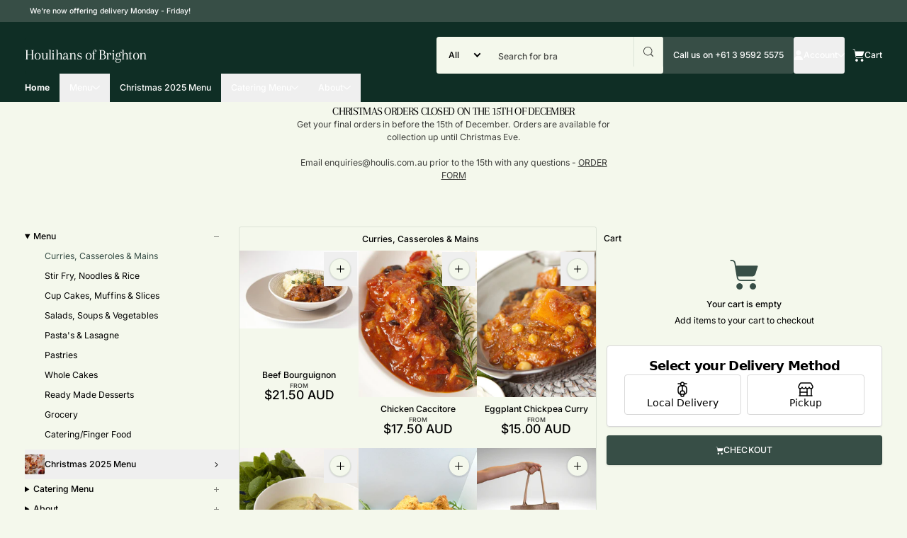

--- FILE ---
content_type: text/html; charset=utf-8
request_url: https://houlis.com.au/
body_size: 50313
content:
<!doctype html>
<html
  style="font-size:14px"
  class="antialiased no-js scroll-smooth scroll-pt-16"
  lang="en"
>
  <head><meta charset="utf-8">
<meta http-equiv="X-UA-Compatible" content="IE=edge,chrome=1">
<meta name="viewport" content="width=device-width,initial-scale=1">

<meta property="og:site_name" content="Houlihans of Brighton">
<meta property="og:url" content="https://houlis.com.au/">
<meta property="og:title" content="Houlihans of Brighton">
<meta property="og:type" content="website">
<meta property="og:description" content="Houlihans of Brighton">







<meta name="twitter:card" content="summary_large_image">
<meta name="twitter:title" content="Houlihans of Brighton">
<meta name="twitter:description" content="Houlihans of Brighton">




<title>Houlihans of Brighton</title>










  <script type="application/ld+json">
       
           {
             "@context": "https://schema.org",
             "@type": "Organization",
             "name": "Houlihans of Brighton",
             
             
             
             
               "email": "enquiries@houlis.com.au",
             
             
               "telephone": " (03) 9592 5575",
             
             
             "url": "https:\/\/houlis.com.au"
           }

         
  </script>




  <script type="application/ld+json">
       
           
           {
             "@context": "https://schema.org",
             "@type": "WebSite",
             "name": "Houlihans of Brighton",
             "url": "https:\/\/houlis.com.au"
             "potentialAction": {
               "@type": "SearchAction",
               "target": {
                 "@type": "EntryPoint",
                 "urlTemplate": "https:\/\/houlis.com.au\/search?q={search_term_string}"
               },
               "query-input": "required name=search_term_string"
             }
           }
           
  </script>


<link rel="canonical" href="https://houlis.com.au/">
<link rel="preconnect" rel="nofollow" href="https://cdn.shopify.com" crossorigin><link rel="preconnect" rel="nofollow" href="https://fonts.shopifycdn.com" crossorigin>
<link rel="preload" as="font" href="//houlis.com.au/cdn/fonts/inter/inter_n4.b2a3f24c19b4de56e8871f609e73ca7f6d2e2bb9.woff2" type="font/woff2" crossorigin><link rel="preload" as="font" href="//houlis.com.au/cdn/fonts/arapey/arapey_n4.f34340ab9c56baa7f8accf674e253407b725d12c.woff2" type="font/woff2" crossorigin>


<style>
    @font-face {
  font-family: Inter;
  font-weight: 400;
  font-style: normal;
  font-display: swap;
  src: url("//houlis.com.au/cdn/fonts/inter/inter_n4.b2a3f24c19b4de56e8871f609e73ca7f6d2e2bb9.woff2") format("woff2"),
       url("//houlis.com.au/cdn/fonts/inter/inter_n4.af8052d517e0c9ffac7b814872cecc27ae1fa132.woff") format("woff");
}

    @font-face {
  font-family: Inter;
  font-weight: 500;
  font-style: normal;
  font-display: swap;
  src: url("//houlis.com.au/cdn/fonts/inter/inter_n5.d7101d5e168594dd06f56f290dd759fba5431d97.woff2") format("woff2"),
       url("//houlis.com.au/cdn/fonts/inter/inter_n5.5332a76bbd27da00474c136abb1ca3cbbf259068.woff") format("woff");
}

    @font-face {
  font-family: Inter;
  font-weight: 700;
  font-style: normal;
  font-display: swap;
  src: url("//houlis.com.au/cdn/fonts/inter/inter_n7.02711e6b374660cfc7915d1afc1c204e633421e4.woff2") format("woff2"),
       url("//houlis.com.au/cdn/fonts/inter/inter_n7.6dab87426f6b8813070abd79972ceaf2f8d3b012.woff") format("woff");
}

    @font-face {
  font-family: Inter;
  font-weight: 400;
  font-style: italic;
  font-display: swap;
  src: url("//houlis.com.au/cdn/fonts/inter/inter_i4.feae1981dda792ab80d117249d9c7e0f1017e5b3.woff2") format("woff2"),
       url("//houlis.com.au/cdn/fonts/inter/inter_i4.62773b7113d5e5f02c71486623cf828884c85c6e.woff") format("woff");
}

    @font-face {
  font-family: Inter;
  font-weight: 700;
  font-style: italic;
  font-display: swap;
  src: url("//houlis.com.au/cdn/fonts/inter/inter_i7.b377bcd4cc0f160622a22d638ae7e2cd9b86ea4c.woff2") format("woff2"),
       url("//houlis.com.au/cdn/fonts/inter/inter_i7.7c69a6a34e3bb44fcf6f975857e13b9a9b25beb4.woff") format("woff");
}

    @font-face {
  font-family: Arapey;
  font-weight: 400;
  font-style: normal;
  font-display: swap;
  src: url("//houlis.com.au/cdn/fonts/arapey/arapey_n4.f34340ab9c56baa7f8accf674e253407b725d12c.woff2") format("woff2"),
       url("//houlis.com.au/cdn/fonts/arapey/arapey_n4.003d1426f62522643e43e1d3072a2e7d1ab78130.woff") format("woff");
}


    :root {
      --container-width: 96.0rem;
      --font-body-family: Inter, sans-serif;
      --font-body-style: normal;
      --font-body-weight: 400;
      --font-body-weight.lightness: 300;
      --font-body-weight-medium: 500;
      --font-body-weight-semibold: 600;
      --font-body-weight-bold: 700;

      --font-heading-family: Arapey, serif;
      --font-heading-style: normal;
      --font-heading-weight: 400;
      --font-heading-size-multiplier: 1;

      --font-body-scale: 0.0;
      --font-heading-scale: NaN;

      --letter-spacing-heading: -0.05rem;
      --letter-spacing-button: 0.01rem;

      --margin-top: 6.0rem;
      --margin-top-md: 6.0rem;
      --margin-top-lg: 6.0rem;

      --vertical-padding: 4.0rem;
      --vertical-padding-md: 4.0rem;
      --vertical-padding-lg: 4.0rem;

      --product-card-width: 12rem;

      
      --buttons-uppercase: uppercase;
      

      
      --buttons-border-radius: 0.25rem;
      

      
      --product-badge-border-radius: 9999px;
      

      
      --buttons-primary-border: 1px;
      

      
      --buttons-secondary-border: 0;
      

      
      --buttons-primary-box-shadow: 0 1px 3px 0 rgb(0 0 0 / 0.1), 0 1px 2px -1px rgb(0 0 0 / 0.1);
      
      
      --buttons-secondary-box-shadow: 0 1px 3px 0 rgb(0 0 0 / 0.1), 0 1px 2px -1px rgb(0 0 0 / 0.1);
      

      
        --media-border-radius: 0 !important;
      

      
      --inputs-border-radius: 0.25rem;
      --inputs-padding: 0 0.75rem;
      

      
      --inputs-border: hsl(var(--color-outline) / 0.1);
      

      
        --inputs-box-shadow-color: hsla(var(--shadow-color), 0.1);
      
    }

    :root,
    
    .color-w-bg-background1,
    .color-background1 {
      --color-heading: 0 0% 0%;
      --color-text: 0, 0%, 0%;
      --color-outline: 162 50% 12%;
      --color-background-1: 82 48% 95%;
      --color-background-2: 82 48% 95%;
      --color-button-label:  % %;
      --color-accent-1: 161 17% 26%;
      --color-accent-1-fg: 0 0% 100%;
      --color-accent-2: 81 89% 78%;
      --color-accent-2-fg: 162 50% 12%;
      
      --color-background-1-gradient: #f5f9ee;
      

      
      --color-background-2-gradient: #f5f9ee;
      

      
      --color-accent-1-gradient: linear-gradient(180deg, rgba(255, 211, 226, 1), rgba(168, 255, 251, 1) 100%);
      

      
      --color-accent-2-gradient: #d7f997;
      
      --shadow-color: 0, 0%, 0%;
      
      --color-sale: 0 76% 57%;
      
    }
    
    
    .color-w-bg-background2,
    .color-background2 {
      --color-heading: 162 50% 12%;
      --color-text: 162, 50%, 12%;
      --color-outline: 162 50% 12%;
      --color-background-1: 82 48% 95%;
      --color-background-2: 0 0% 100%;
      --color-button-label:  % %;
      --color-accent-1: 94 95% 58%;
      --color-accent-1-fg: 162 50% 12%;
      --color-accent-2: 81 89% 78%;
      --color-accent-2-fg: 162 50% 12%;
      
      --color-background-1-gradient: #f5f9ee;
      

      
      --color-background-2-gradient: #ffffff;
      

      
      --color-accent-1-gradient: #85fa2c;
      

      
      --color-accent-2-gradient: #d7f997;
      
      --shadow-color: 162, 50%, 12%;
      
    }
    
    
    .color-w-bg-inverse,
    .color-inverse {
      --color-heading: 0 0% 100%;
      --color-text: 0, 0%, 100%;
      --color-outline: 0 0% 100%;
      --color-background-1: 162 50% 12%;
      --color-background-2: 161 17% 26%;
      --color-button-label:  % %;
      --color-accent-1: 162 50% 12%;
      --color-accent-1-fg: 162 50% 12%;
      --color-accent-2: 160 16% 96%;
      --color-accent-2-fg: 162 50% 12%;
      
      --color-background-1-gradient: #0f2d24;
      

      
      --color-background-2-gradient: #374d46;
      

      
      --color-accent-1-gradient: #0f2d24;
      

      
      --color-accent-2-gradient: #f4f7f6;
      
      --shadow-color: 0, 0%, 100%;
      
    }
    
    
    .color-w-bg-accent1,
    .color-accent1 {
      --color-heading: 162 50% 12%;
      --color-text: 162, 50%, 12%;
      --color-outline: 162 50% 12%;
      --color-background-1: 81 89% 78%;
      --color-background-2: 82 48% 95%;
      --color-button-label:  % %;
      --color-accent-1: 162 50% 12%;
      --color-accent-1-fg: 0 0% 100%;
      --color-accent-2: 82 48% 95%;
      --color-accent-2-fg: 162 50% 12%;
      
      --color-background-1-gradient: #d7f997;
      

      
      --color-background-2-gradient: #f5f9ee;
      

      
      --color-accent-1-gradient: #0f2d24;
      

      
      --color-accent-2-gradient: #f5f9ee;
      
      --shadow-color: 162, 50%, 12%;
      
    }
    

    .color-background1, .color-background2, .color-inverse, .color-accent1 {
      color: hsl(var(--color-text));
    }
    .color-w-bg-background1, .color-w-bg-background2, .color-w-bg-inverse, .color-w-bg-accent1 {
      color: hsl(var(--color-text));
      background-color: hsl(var(--color-background-1));
    }
</style>
<link href="//houlis.com.au/cdn/shop/t/9/assets/style.css?v=46698000890185099961760967243" rel="stylesheet">
<!-- tailwind breakpont -->
<div>
<div id="breakpoint-sm" class="hidden w-0 h-0 sm:block md:hidden lg:hidden xl:hidden 2xl:hidden"></div>
<div id="breakpoint-md" class="hidden w-0 h-0 sm:hidden md:block lg:hidden xl:hidden 2xl:hidden"></div>
<div id="breakpoint-lg" class="hidden w-0 h-0 sm:hidden md:hidden lg:block xl:hidden 2xl:hidden"></div>
<div id="breakpoint-xl" class="hidden w-0 h-0 sm:hidden md:hidden lg:hidden xl:block 2xl:hidden"></div>
<div id="breakpoint-2xl" class="hidden w-0 h-0 sm:hidden md:hidden lg:hidden xl:hidden 2xl:block"></div>
<script>
  const getCurrentBreakpoint = () => {
    const breakpointUnknown = 'unknown';
    const breakpointSM = document.getElementById('breakpoint-sm')?.offsetParent === null ? null : 'sm';
    const breakpointMD = document.getElementById('breakpoint-md')?.offsetParent === null ? null : 'md';
    const breakpointLG = document.getElementById('breakpoint-lg')?.offsetParent === null ? null : 'lg';
    const breakpointXL = document.getElementById('breakpoint-xl')?.offsetParent === null ? null : 'xl';
    const breakpoint2XL = document.getElementById('breakpoint-2xl')?.offsetParent === null ? null : '2xl';
    const breakpoint = breakpointSM ?? breakpointMD ?? breakpointLG ?? breakpointXL ?? breakpoint2XL ?? breakpointUnknown;
    return breakpoint;
};
</script>
</div>
<script>
  window.theme = {
    moneyFormat: "${{amount}}",
    templateName: "index",
    templateSuffix: null,
    currency: "$",
    locale:  "en",
  }

  window.shop = {
    hours: "2026-01-17 07:46:12"
  }

  window.icons = {
    plus: `
<div class="flex items-center" id="">
  
      <svg
        aria-hidden="true"
        class=" shrink-0 h-2 w-auto"
        width="24"
        height="24"
        viewBox="0 0 24 24"
        fill="none">
        <path d="M12 24C12.3536 24 12.6928 23.8595 12.9428 23.6095C13.1929 23.3594 13.3333 23.0203 13.3333 22.6667V13.3333H22.6667C23.0203 13.3333 23.3594 13.1929 23.6095 12.9428C23.8595 12.6928 24 12.3536 24 12C24 11.6464 23.8595 11.3072 23.6095 11.0572C23.3594 10.8071 23.0203 10.6667 22.6667 10.6667H13.3333V1.33333C13.3333 0.979711 13.1929 0.640573 12.9428 0.390524C12.6928 0.140476 12.3536 0 12 0C11.6464 0 11.3072 0.140476 11.0572 0.390524C10.8071 0.640573 10.6667 0.979711 10.6667 1.33333V10.6667H1.33333C0.979711 10.6667 0.640573 10.8071 0.390524 11.0572C0.140476 11.3072 0 11.6464 0 12C0 12.3536 0.140476 12.6928 0.390524 12.9428C0.640573 13.1929 0.979711 13.3333 1.33333 13.3333H10.6667V22.6667C10.6667 23.0203 10.8071 23.3594 11.0572 23.6095C11.3072 23.8595 11.6464 24 12 24Z" fill="currentColor" />
      </svg>
    
</div>

`,
    plusMinusAnimated: `
<div class="flex items-center" id="">
  
      <svg
        xmlns="http://www.w3.org/2000/svg"
        viewBox="0 0 24 24"
        class="rotate-90 transition-transform <animation-class> shrink-0 h-2 w-auto">
        <line
          x1="0"
          y1="12"
          x2="24"
          y2="12"
          stroke="currentColor"
          stroke-width="3"
          stroke-linecap="round" />
        <line
          x1="12"
          y1="0"
          x2="12"
          y2="24"
          stroke="currentColor"
          stroke-width="3"
          stroke-linecap="round"
          class="transform origin-center transition-transform duration-300 <line-animation-class>" />
      </svg>
    
</div>

`,
    chevronRight: `
<div class="flex items-center" id="">
  

      <svg
        aria-hidden="true"
        class=" shrink-0 h-2 w-auto"
        width="24"
        height="24"
        viewBox="0 0 24 24"
        fill="none">
        <path
          fill-rule="evenodd"
          clip-rule="evenodd"
          d="M5.39068 0.390501C4.87001 0.911169 4.87001 1.75544 5.39068 2.2761L15.1146 12L5.39068 21.7238C4.87001 22.2446 4.87001 23.0888 5.39068 23.6095C5.91135 24.1302 6.75561 24.1302 7.27628 23.6095L17.943 12.9428C18.193 12.6928 18.3335 12.3536 18.3335 12C18.3335 11.6464 18.193 11.3072 17.943 11.0572L7.27628 0.390501C6.75561 -0.130167 5.91135 -0.130167 5.39068 0.390501Z"
          fill="currentColor" />
      </svg>
    
</div>

`,
    chevronDown: `
<div class="flex items-center" id="">
  
      <svg
        aria-hidden="true"
        class=" shrink-0 h-2 w-auto"
        width="24"
        height="24"
        viewBox="0 0 24 24"
        fill="none">
        <path
          fill-rule="evenodd"
          clip-rule="evenodd"
          d="M23.6095 5.3905C23.0888 4.86983 22.2446 4.86983 21.7239 5.3905L12 15.1144L2.27615 5.3905C1.75544 4.86983 0.911228 4.86983 0.390521 5.3905C-0.130174 5.91116 -0.130174 6.75543 0.390521 7.2761L11.0572 17.9428C11.3072 18.1928 11.6464 18.3333 12 18.3333C12.3536 18.3333 12.6928 18.1928 12.9428 17.9428L23.6095 7.2761C24.1302 6.75543 24.1302 5.91116 23.6095 5.3905Z"
          fill="currentColor" />
      </svg>
    
</div>

`,
    spinner: `          <div role="status" class="spinner absolute-center z-100">
            <svg
              aria-hidden="true"
              class="w-6 h-6 text-text/30 animate-spin dark:text-text/70 fill-text"
              viewBox="0 0 100 101"
              fill="none"
              xmlns="http://www.w3.org/2000/svg"
            >
              <path d="M93.9676 39.0409C96.393 38.4038 97.8624 35.9116 97.0079 33.5539C95.2932 28.8227 92.871 24.3692 89.8167 20.348C85.8452 15.1192 80.8826 10.7238 75.2124 7.41289C69.5422 4.10194 63.2754 1.94025 56.7698 1.05124C51.7666 0.367541 46.6976 0.446843 41.7345 1.27873C39.2613 1.69328 37.813 4.19778 38.4501 6.62326C39.0873 9.04874 41.5694 10.4717 44.0505 10.1071C47.8511 9.54855 51.7191 9.52689 55.5402 10.0491C60.8642 10.7766 65.9928 12.5457 70.6331 15.2552C75.2735 17.9648 79.3347 21.5619 82.5849 25.841C84.9175 28.9121 86.7997 32.2913 88.1811 35.8758C89.083 38.2158 91.5421 39.6781 93.9676 39.0409Z" fill="currentFill"/>
            </svg>
            <span class="sr-only">Loading...</span>
          </div>
`
  }

  window.routes = {
    root_url: '/',
    cart_url: '/cart',
    cart_add_url: '/cart/add',
    cart_change_url: '/cart/change',
    cart_update_url: '/cart/update',
    account_addresses_url: '/account/addresses',
    predictive_search_url: '/search/suggest'
  };

  window.cartStrings = {
    error: `There was an error while updating your cart. Please try again.`,
    quantityError: `You can only add [quantity] of this item to your cart.`,
  }

  window.variantStrings = {
    addToCart: `Add to Cart`,
    soldOut: `Sold out`,
    unavailable: `Unavailable`,
  }

  window.accessibilityStrings = {
    imageAvailable: `Image [index] is now available in gallery view`,
    shareSuccess: `Link copied to clipboard`,
    pauseSlideshow: `Pause slideshow`,
    playSlideshow: `Play slideshow`,
  }

  window.countdownStrings = {
    days: {
      plural: `Days`,
      singular: `Day`,
    },
    hours: {
      plural: `Hrs`,
      singular: `Hrs`,
    },
    minutes: {
      plural: `Min`,
      singular: `Min`,
    },
    seconds: {
      plural: `Sec`,
      singular: `Sec`,
    },
  }

  
  window.searchBar = {
    staticPrompt: 'Search for ',
    dynamicPrompts: ['products','brands','categories']
  };

  window.tabNotification = {
    isEnabled: true,
    text: `Come back!; We miss you!`,
    duration: `3`
  }

  

  window.skeletons = {
    productCard: `<product-card class=" group relative overflow-hidden slide-up-nth translate-z animate-pulse pointer-events-none js-skeleton-item h-auto max-w-[var(--product-card-width)]"style="--nth-child: " ><div style="padding: 0px 0px 0;">
  <div class="relative block w-auto overflow-hidden transition-opacity group opacity-50 "><div class="w-full aspect-square bg-background2"></div></div>
  </div>
  <div class="flex justify-between items-end grow">
    <div class="flex flex-col h-full justify-center  items-center text-center  flex-1 gap-2 px-2 pt-3 pb-3.5 transition-opacity hover:opacity-90 max-w-full"
    ><div class="w-16 h-4 rounded-md bg-background2"></div>
      <div class="w-10 h-5 rounded-md bg-background2"></div>
    </div>
  </div></product-card>

`,
    breadcrumb: '...',
    feedFetcher: `<feed-fetcher
    data-url=""
    data-section-id="api--product-feed--feed-block"
    data-onload="true"
    data-load-on-event="filters:filter-changed"
    data-skeleton-items=""
    class="js-feed-block flex flex-col transition-all ease-in-out duration-300 @container relative mb-4 lg:mb-8"
    id="collection-"
    style="min-height: 300px;"
    
  >
    <div class="h-full bg-background1 border-outline/10 border-y lg:border-x lg:rounded">
      <div class="flex items-center justify-center lg:justify-center xl:sticky -top-px xl:z-10 gap-2 pb-3 pt-3 font-medium truncate js-feed-crumb justify-between text-center pl-2 text-solid-sm bg-background1 lg:rounded-t" data-feed-title="" data-skeleton-wrapper="breadcrumb"></div>
      <div class="grid grid-cols-3 @xl:grid-cols-4 @3xl:grid-cols-5 @6xl:grid-cols-6 gap-y-2 lg:rounded-b" data-skeleton-wrapper="productCard" data-multiple-skeletons="true"></div>
    </div>
  </feed-fetcher>`,
  }

  window.settings = {
    product_feed_limit: 12,
  }




</script>

<script>
  const MAX_RETRIES = 3;

  //console.log('fetching', new Date().getTime() - window.startTime);
  async function fetchJSON(sectionId, name, retryCount = 0) {
    return fetch(window.location.origin + window.location.pathname + '?section_id=' + sectionId)
      .then((response) => {
        if (!response.ok) {
          throw new Error(`HTTP error! status: ${response.status}`);
        }
        return response.text();
      })
      .then((html) => {
        //const parseTime = new Date().getTime() - window.startTime;
        //console.log('Parse time:', parseTime);

        const parsedHTML = new DOMParser().parseFromString(html, 'text/html');
        const data = JSON.parse(parsedHTML.querySelector('.shopify-section').textContent);

        window[name] = data[name];
        sessionStorage.setItem(name, JSON.stringify(data[name]));

        const fetchedEvent = new CustomEvent(`fetched:${name}`);
        document.dispatchEvent(fetchedEvent);

        if(sectionId === 'api--menu-data-full') {
          sessionStorage.setItem('menuDataFull', 'true');
        }
      })
      .catch((error) => {
        console.error('Error fetching menu data:', error);

        if (retryCount < MAX_RETRIES) {
          //console.log(`Retrying... Attempt ${retryCount + 1} of ${MAX_RETRIES}`);
          return fetchJSON(sectionId, name, retryCount + 1);
        } else {
          console.error('Max retries reached. Unable to fetch menu data.');
          // You might want to dispatch an event or handle this error case
        }
      });
  }

  if (sessionStorage.getItem('latestMenuLocale') !== window.theme.locale) {
    sessionStorage.removeItem('menuData');
    sessionStorage.removeItem('menuDataFull');
    sessionStorage.setItem('latestMenuLocale', window.theme.locale);
  }
  if (sessionStorage.getItem('menuDataFull') !== null && sessionStorage.getItem('menuDataFull') !== 'true') {
    window.menuData = JSON.parse(sessionStorage.getItem('menuData'));
    const fetchedMenusEvent = new CustomEvent('fetched:menuData');
    document.dispatchEvent(fetchedMenusEvent);
  } else {
    
      // Initial call
      fetchJSON('api--menu-data', 'menuData').then(() => {
      // Fetch full menu data
      fetchJSON('api--menu-data-full', 'menuData');
    });
  
  }

</script>
<script>
class FadeAnimation {
  constructor(options = {}) {
    this.parentSelectors = options.parentSelectors || [
      ".fade-in-parent",
      ".shopify-section",
    ];
    this.fadeInClass = options.fadeInClass || "fade-in";
    this.threshold = options.threshold || 0.1;
    this.checkInterval = options.checkInterval || 100;

    this.observer = null;
    this.mutationObserver = null;
    this.init();
    this.setupMutationObserver();
  }

  isImagesLoaded(element) {
    let images;
    if (element.tagName.toLowerCase() === "img") {
      images = [element];
    } else {
      images = element.querySelectorAll("img");
    }

    if (!images.length) return true;

    const visibleImages = Array.from(images).filter((image) => {
      let intersecting = false;
      const observer = new IntersectionObserver((entries, observer) => {
        entries.forEach((entry) => {
          if (entry.isIntersecting) {
            intersecting = true;
            observer.unobserve(image);
          }
        });
      });
      observer.observe(image);
      return intersecting;
    });

    return visibleImages.every((image) => image.complete);
  }

  handleIntersection = (entries, observer) => {
    entries.forEach((entry) => {
      if (entry.isIntersecting) {
        const parentElement = entry.target;

        // Skip if element already has fade-in class
        if (parentElement.classList.contains(this.fadeInClass)) {
          return;
        }

        if (this.isImagesLoaded(parentElement)) {
          parentElement.classList.add(this.fadeInClass);
        } else {
          const imageLoadCheck = setInterval(() => {
            if (this.isImagesLoaded(parentElement)) {
              parentElement.classList.add(this.fadeInClass);
              clearInterval(imageLoadCheck);
            }
          }, this.checkInterval);
        }

        observer.unobserve(parentElement);
      }
    });
  };

  setupMutationObserver() {
    // Cleanup existing mutation observer if it exists
    if (this.mutationObserver) {
      this.mutationObserver.disconnect();
    }

    // Create new mutation observer to watch for DOM changes
    this.mutationObserver = new MutationObserver((mutations) => {
      let shouldRefresh = false;

      mutations.forEach((mutation) => {
        // Check if any added nodes match our selectors
        if (mutation.addedNodes.length) {
          mutation.addedNodes.forEach((node) => {
            if (node.nodeType === Node.ELEMENT_NODE) {
              // Check if the node itself matches our selectors
              if (
                this.parentSelectors.some(
                  (selector) => node.matches && node.matches(selector)
                )
              ) {
                shouldRefresh = true;
              }
              // Check if any of its children match our selectors
              if (
                node.querySelector &&
                this.parentSelectors.some((selector) =>
                  node.querySelector(selector)
                )
              ) {
                shouldRefresh = true;
              }
            }
          });
        }
      });

      // Only refresh if relevant changes were detected
      if (shouldRefresh) {
        this.refresh();
      }
    });

    // Start observing the entire document for changes
    this.mutationObserver.observe(document.body, {
      childList: true,
      subtree: true,
    });
  }

  init() {
    // Cleanup existing intersection observer if it exists
    if (this.observer) {
      this.observer.disconnect();
    }

    // Initialize new intersection observer
    this.observer = new IntersectionObserver(this.handleIntersection, {
      threshold: this.threshold,
    });

    // Observe all matching elements
    const parentElements = document.querySelectorAll(
      this.parentSelectors.join(", ")
    );
    parentElements.forEach((element) => {
      // Only observe elements that don't already have the fade-in class
      if (!element.classList.contains(this.fadeInClass)) {
        this.observer.observe(element);
      }
    });
  }

  destroy() {
    if (this.observer) {
      this.observer.disconnect();
      this.observer = null;
    }
    if (this.mutationObserver) {
      this.mutationObserver.disconnect();
      this.mutationObserver = null;
    }
  }

  refresh() {
    this.init();
  }
}
const fadeAnim = new FadeAnimation();

</script>
<script src="//houlis.com.au/cdn/shop/t/9/assets/index.js?v=167764026000173209081760978582" defer="defer"></script>
<script>
  document.documentElement.className = document.documentElement.className.replace('no-js', 'js');
</script>




<script type="speculationrules">
      {
        "prerender": [{
          "where": {
            "and": [
              { "href_matches": "/*" },
              { "not": { "href_matches": "/account" } },
              { "not": { "href_matches": "/account/*" } },
              { "not": { "href_matches": "/cart" } },
              { "not": { "href_matches": "/cart/*" } },
              { "not": { "href_matches": "/customer_authentication/login?return_to=%2F&locale=en&ui_hint=full" } }
            ]
          },
          "eagerness": "moderate"
        }]
      }
    </script><script>window.performance && window.performance.mark && window.performance.mark('shopify.content_for_header.start');</script><meta name="facebook-domain-verification" content="t638jsx3hcuwzm7zn436a5w0xyguj6">
<meta name="google-site-verification" content="mAwPp4JzrXeWKmoEXwZozQOUdNTmZ5V8nXXm3CPb77g">
<meta id="shopify-digital-wallet" name="shopify-digital-wallet" content="/82458968355/digital_wallets/dialog">
<meta name="shopify-checkout-api-token" content="d49c524b55a31bcbee7aa1e7701a5df2">
<meta id="in-context-paypal-metadata" data-shop-id="82458968355" data-venmo-supported="false" data-environment="production" data-locale="en_US" data-paypal-v4="true" data-currency="AUD">
<script async="async" src="/checkouts/internal/preloads.js?locale=en-AU"></script>
<link rel="preconnect" href="https://shop.app" crossorigin="anonymous">
<script async="async" src="https://shop.app/checkouts/internal/preloads.js?locale=en-AU&shop_id=82458968355" crossorigin="anonymous"></script>
<script id="apple-pay-shop-capabilities" type="application/json">{"shopId":82458968355,"countryCode":"AU","currencyCode":"AUD","merchantCapabilities":["supports3DS"],"merchantId":"gid:\/\/shopify\/Shop\/82458968355","merchantName":"Houlihans of Brighton","requiredBillingContactFields":["postalAddress","email","phone"],"requiredShippingContactFields":["postalAddress","email","phone"],"shippingType":"shipping","supportedNetworks":["visa","masterCard","amex","jcb"],"total":{"type":"pending","label":"Houlihans of Brighton","amount":"1.00"},"shopifyPaymentsEnabled":true,"supportsSubscriptions":true}</script>
<script id="shopify-features" type="application/json">{"accessToken":"d49c524b55a31bcbee7aa1e7701a5df2","betas":["rich-media-storefront-analytics"],"domain":"houlis.com.au","predictiveSearch":true,"shopId":82458968355,"locale":"en"}</script>
<script>var Shopify = Shopify || {};
Shopify.shop = "b8cb99.myshopify.com";
Shopify.locale = "en";
Shopify.currency = {"active":"AUD","rate":"1.0"};
Shopify.country = "AU";
Shopify.theme = {"name":"Houlihans-of-Brighton\/main","id":181392245027,"schema_name":"Aisle","schema_version":"3.0.0","theme_store_id":null,"role":"main"};
Shopify.theme.handle = "null";
Shopify.theme.style = {"id":null,"handle":null};
Shopify.cdnHost = "houlis.com.au/cdn";
Shopify.routes = Shopify.routes || {};
Shopify.routes.root = "/";</script>
<script type="module">!function(o){(o.Shopify=o.Shopify||{}).modules=!0}(window);</script>
<script>!function(o){function n(){var o=[];function n(){o.push(Array.prototype.slice.apply(arguments))}return n.q=o,n}var t=o.Shopify=o.Shopify||{};t.loadFeatures=n(),t.autoloadFeatures=n()}(window);</script>
<script>
  window.ShopifyPay = window.ShopifyPay || {};
  window.ShopifyPay.apiHost = "shop.app\/pay";
  window.ShopifyPay.redirectState = null;
</script>
<script id="shop-js-analytics" type="application/json">{"pageType":"index"}</script>
<script defer="defer" async type="module" src="//houlis.com.au/cdn/shopifycloud/shop-js/modules/v2/client.init-shop-cart-sync_C5BV16lS.en.esm.js"></script>
<script defer="defer" async type="module" src="//houlis.com.au/cdn/shopifycloud/shop-js/modules/v2/chunk.common_CygWptCX.esm.js"></script>
<script type="module">
  await import("//houlis.com.au/cdn/shopifycloud/shop-js/modules/v2/client.init-shop-cart-sync_C5BV16lS.en.esm.js");
await import("//houlis.com.au/cdn/shopifycloud/shop-js/modules/v2/chunk.common_CygWptCX.esm.js");

  window.Shopify.SignInWithShop?.initShopCartSync?.({"fedCMEnabled":true,"windoidEnabled":true});

</script>
<script>
  window.Shopify = window.Shopify || {};
  if (!window.Shopify.featureAssets) window.Shopify.featureAssets = {};
  window.Shopify.featureAssets['shop-js'] = {"shop-cart-sync":["modules/v2/client.shop-cart-sync_ZFArdW7E.en.esm.js","modules/v2/chunk.common_CygWptCX.esm.js"],"init-fed-cm":["modules/v2/client.init-fed-cm_CmiC4vf6.en.esm.js","modules/v2/chunk.common_CygWptCX.esm.js"],"shop-button":["modules/v2/client.shop-button_tlx5R9nI.en.esm.js","modules/v2/chunk.common_CygWptCX.esm.js"],"shop-cash-offers":["modules/v2/client.shop-cash-offers_DOA2yAJr.en.esm.js","modules/v2/chunk.common_CygWptCX.esm.js","modules/v2/chunk.modal_D71HUcav.esm.js"],"init-windoid":["modules/v2/client.init-windoid_sURxWdc1.en.esm.js","modules/v2/chunk.common_CygWptCX.esm.js"],"shop-toast-manager":["modules/v2/client.shop-toast-manager_ClPi3nE9.en.esm.js","modules/v2/chunk.common_CygWptCX.esm.js"],"init-shop-email-lookup-coordinator":["modules/v2/client.init-shop-email-lookup-coordinator_B8hsDcYM.en.esm.js","modules/v2/chunk.common_CygWptCX.esm.js"],"init-shop-cart-sync":["modules/v2/client.init-shop-cart-sync_C5BV16lS.en.esm.js","modules/v2/chunk.common_CygWptCX.esm.js"],"avatar":["modules/v2/client.avatar_BTnouDA3.en.esm.js"],"pay-button":["modules/v2/client.pay-button_FdsNuTd3.en.esm.js","modules/v2/chunk.common_CygWptCX.esm.js"],"init-customer-accounts":["modules/v2/client.init-customer-accounts_DxDtT_ad.en.esm.js","modules/v2/client.shop-login-button_C5VAVYt1.en.esm.js","modules/v2/chunk.common_CygWptCX.esm.js","modules/v2/chunk.modal_D71HUcav.esm.js"],"init-shop-for-new-customer-accounts":["modules/v2/client.init-shop-for-new-customer-accounts_ChsxoAhi.en.esm.js","modules/v2/client.shop-login-button_C5VAVYt1.en.esm.js","modules/v2/chunk.common_CygWptCX.esm.js","modules/v2/chunk.modal_D71HUcav.esm.js"],"shop-login-button":["modules/v2/client.shop-login-button_C5VAVYt1.en.esm.js","modules/v2/chunk.common_CygWptCX.esm.js","modules/v2/chunk.modal_D71HUcav.esm.js"],"init-customer-accounts-sign-up":["modules/v2/client.init-customer-accounts-sign-up_CPSyQ0Tj.en.esm.js","modules/v2/client.shop-login-button_C5VAVYt1.en.esm.js","modules/v2/chunk.common_CygWptCX.esm.js","modules/v2/chunk.modal_D71HUcav.esm.js"],"shop-follow-button":["modules/v2/client.shop-follow-button_Cva4Ekp9.en.esm.js","modules/v2/chunk.common_CygWptCX.esm.js","modules/v2/chunk.modal_D71HUcav.esm.js"],"checkout-modal":["modules/v2/client.checkout-modal_BPM8l0SH.en.esm.js","modules/v2/chunk.common_CygWptCX.esm.js","modules/v2/chunk.modal_D71HUcav.esm.js"],"lead-capture":["modules/v2/client.lead-capture_Bi8yE_yS.en.esm.js","modules/v2/chunk.common_CygWptCX.esm.js","modules/v2/chunk.modal_D71HUcav.esm.js"],"shop-login":["modules/v2/client.shop-login_D6lNrXab.en.esm.js","modules/v2/chunk.common_CygWptCX.esm.js","modules/v2/chunk.modal_D71HUcav.esm.js"],"payment-terms":["modules/v2/client.payment-terms_CZxnsJam.en.esm.js","modules/v2/chunk.common_CygWptCX.esm.js","modules/v2/chunk.modal_D71HUcav.esm.js"]};
</script>
<script id="__st">var __st={"a":82458968355,"offset":39600,"reqid":"ebae7768-6703-44f4-bf63-002b1a6c7751-1768596372","pageurl":"houlis.com.au\/","u":"09aeb0e8fa1e","p":"home"};</script>
<script>window.ShopifyPaypalV4VisibilityTracking = true;</script>
<script id="captcha-bootstrap">!function(){'use strict';const t='contact',e='account',n='new_comment',o=[[t,t],['blogs',n],['comments',n],[t,'customer']],c=[[e,'customer_login'],[e,'guest_login'],[e,'recover_customer_password'],[e,'create_customer']],r=t=>t.map((([t,e])=>`form[action*='/${t}']:not([data-nocaptcha='true']) input[name='form_type'][value='${e}']`)).join(','),a=t=>()=>t?[...document.querySelectorAll(t)].map((t=>t.form)):[];function s(){const t=[...o],e=r(t);return a(e)}const i='password',u='form_key',d=['recaptcha-v3-token','g-recaptcha-response','h-captcha-response',i],f=()=>{try{return window.sessionStorage}catch{return}},m='__shopify_v',_=t=>t.elements[u];function p(t,e,n=!1){try{const o=window.sessionStorage,c=JSON.parse(o.getItem(e)),{data:r}=function(t){const{data:e,action:n}=t;return t[m]||n?{data:e,action:n}:{data:t,action:n}}(c);for(const[e,n]of Object.entries(r))t.elements[e]&&(t.elements[e].value=n);n&&o.removeItem(e)}catch(o){console.error('form repopulation failed',{error:o})}}const l='form_type',E='cptcha';function T(t){t.dataset[E]=!0}const w=window,h=w.document,L='Shopify',v='ce_forms',y='captcha';let A=!1;((t,e)=>{const n=(g='f06e6c50-85a8-45c8-87d0-21a2b65856fe',I='https://cdn.shopify.com/shopifycloud/storefront-forms-hcaptcha/ce_storefront_forms_captcha_hcaptcha.v1.5.2.iife.js',D={infoText:'Protected by hCaptcha',privacyText:'Privacy',termsText:'Terms'},(t,e,n)=>{const o=w[L][v],c=o.bindForm;if(c)return c(t,g,e,D).then(n);var r;o.q.push([[t,g,e,D],n]),r=I,A||(h.body.append(Object.assign(h.createElement('script'),{id:'captcha-provider',async:!0,src:r})),A=!0)});var g,I,D;w[L]=w[L]||{},w[L][v]=w[L][v]||{},w[L][v].q=[],w[L][y]=w[L][y]||{},w[L][y].protect=function(t,e){n(t,void 0,e),T(t)},Object.freeze(w[L][y]),function(t,e,n,w,h,L){const[v,y,A,g]=function(t,e,n){const i=e?o:[],u=t?c:[],d=[...i,...u],f=r(d),m=r(i),_=r(d.filter((([t,e])=>n.includes(e))));return[a(f),a(m),a(_),s()]}(w,h,L),I=t=>{const e=t.target;return e instanceof HTMLFormElement?e:e&&e.form},D=t=>v().includes(t);t.addEventListener('submit',(t=>{const e=I(t);if(!e)return;const n=D(e)&&!e.dataset.hcaptchaBound&&!e.dataset.recaptchaBound,o=_(e),c=g().includes(e)&&(!o||!o.value);(n||c)&&t.preventDefault(),c&&!n&&(function(t){try{if(!f())return;!function(t){const e=f();if(!e)return;const n=_(t);if(!n)return;const o=n.value;o&&e.removeItem(o)}(t);const e=Array.from(Array(32),(()=>Math.random().toString(36)[2])).join('');!function(t,e){_(t)||t.append(Object.assign(document.createElement('input'),{type:'hidden',name:u})),t.elements[u].value=e}(t,e),function(t,e){const n=f();if(!n)return;const o=[...t.querySelectorAll(`input[type='${i}']`)].map((({name:t})=>t)),c=[...d,...o],r={};for(const[a,s]of new FormData(t).entries())c.includes(a)||(r[a]=s);n.setItem(e,JSON.stringify({[m]:1,action:t.action,data:r}))}(t,e)}catch(e){console.error('failed to persist form',e)}}(e),e.submit())}));const S=(t,e)=>{t&&!t.dataset[E]&&(n(t,e.some((e=>e===t))),T(t))};for(const o of['focusin','change'])t.addEventListener(o,(t=>{const e=I(t);D(e)&&S(e,y())}));const B=e.get('form_key'),M=e.get(l),P=B&&M;t.addEventListener('DOMContentLoaded',(()=>{const t=y();if(P)for(const e of t)e.elements[l].value===M&&p(e,B);[...new Set([...A(),...v().filter((t=>'true'===t.dataset.shopifyCaptcha))])].forEach((e=>S(e,t)))}))}(h,new URLSearchParams(w.location.search),n,t,e,['guest_login'])})(!0,!0)}();</script>
<script integrity="sha256-4kQ18oKyAcykRKYeNunJcIwy7WH5gtpwJnB7kiuLZ1E=" data-source-attribution="shopify.loadfeatures" defer="defer" src="//houlis.com.au/cdn/shopifycloud/storefront/assets/storefront/load_feature-a0a9edcb.js" crossorigin="anonymous"></script>
<script crossorigin="anonymous" defer="defer" src="//houlis.com.au/cdn/shopifycloud/storefront/assets/shopify_pay/storefront-65b4c6d7.js?v=20250812"></script>
<script data-source-attribution="shopify.dynamic_checkout.dynamic.init">var Shopify=Shopify||{};Shopify.PaymentButton=Shopify.PaymentButton||{isStorefrontPortableWallets:!0,init:function(){window.Shopify.PaymentButton.init=function(){};var t=document.createElement("script");t.src="https://houlis.com.au/cdn/shopifycloud/portable-wallets/latest/portable-wallets.en.js",t.type="module",document.head.appendChild(t)}};
</script>
<script data-source-attribution="shopify.dynamic_checkout.buyer_consent">
  function portableWalletsHideBuyerConsent(e){var t=document.getElementById("shopify-buyer-consent"),n=document.getElementById("shopify-subscription-policy-button");t&&n&&(t.classList.add("hidden"),t.setAttribute("aria-hidden","true"),n.removeEventListener("click",e))}function portableWalletsShowBuyerConsent(e){var t=document.getElementById("shopify-buyer-consent"),n=document.getElementById("shopify-subscription-policy-button");t&&n&&(t.classList.remove("hidden"),t.removeAttribute("aria-hidden"),n.addEventListener("click",e))}window.Shopify?.PaymentButton&&(window.Shopify.PaymentButton.hideBuyerConsent=portableWalletsHideBuyerConsent,window.Shopify.PaymentButton.showBuyerConsent=portableWalletsShowBuyerConsent);
</script>
<script data-source-attribution="shopify.dynamic_checkout.cart.bootstrap">document.addEventListener("DOMContentLoaded",(function(){function t(){return document.querySelector("shopify-accelerated-checkout-cart, shopify-accelerated-checkout")}if(t())Shopify.PaymentButton.init();else{new MutationObserver((function(e,n){t()&&(Shopify.PaymentButton.init(),n.disconnect())})).observe(document.body,{childList:!0,subtree:!0})}}));
</script>
<link id="shopify-accelerated-checkout-styles" rel="stylesheet" media="screen" href="https://houlis.com.au/cdn/shopifycloud/portable-wallets/latest/accelerated-checkout-backwards-compat.css" crossorigin="anonymous">
<style id="shopify-accelerated-checkout-cart">
        #shopify-buyer-consent {
  margin-top: 1em;
  display: inline-block;
  width: 100%;
}

#shopify-buyer-consent.hidden {
  display: none;
}

#shopify-subscription-policy-button {
  background: none;
  border: none;
  padding: 0;
  text-decoration: underline;
  font-size: inherit;
  cursor: pointer;
}

#shopify-subscription-policy-button::before {
  box-shadow: none;
}

      </style>

<script>window.performance && window.performance.mark && window.performance.mark('shopify.content_for_header.end');</script>

    <!-- Microsoft Clarity Tracking Code -->
    <script type="text/javascript">
        (function(c,l,a,r,i,t,y){
            c[a]=c[a]||function(){(c[a].q=c[a].q||[]).push(arguments)};
            t=l.createElement(r);t.async=1;t.src="https://www.clarity.ms/tag/"+i;
            y=l.getElementsByTagName(r)[0];y.parentNode.insertBefore(t,y);
        })(window, document, "clarity", "script", "ltnz1vh5s9");
    </script>
    <!-- End Microsoft Clarity Tracking Code -->
    
    <link href="//houlis.com.au/cdn/shop/t/9/assets/custom.style.css?v=927594948436564391760977348" rel="stylesheet" type="text/css" media="all" />
  <link href="https://cdn.shopify.com/extensions/019a4b9c-ef55-74f2-9071-bcb1219808a9/nash-shopify-app-132/assets/cart.css" rel="stylesheet" type="text/css" media="all">
<link href="https://monorail-edge.shopifysvc.com" rel="dns-prefetch">
<script>(function(){if ("sendBeacon" in navigator && "performance" in window) {try {var session_token_from_headers = performance.getEntriesByType('navigation')[0].serverTiming.find(x => x.name == '_s').description;} catch {var session_token_from_headers = undefined;}var session_cookie_matches = document.cookie.match(/_shopify_s=([^;]*)/);var session_token_from_cookie = session_cookie_matches && session_cookie_matches.length === 2 ? session_cookie_matches[1] : "";var session_token = session_token_from_headers || session_token_from_cookie || "";function handle_abandonment_event(e) {var entries = performance.getEntries().filter(function(entry) {return /monorail-edge.shopifysvc.com/.test(entry.name);});if (!window.abandonment_tracked && entries.length === 0) {window.abandonment_tracked = true;var currentMs = Date.now();var navigation_start = performance.timing.navigationStart;var payload = {shop_id: 82458968355,url: window.location.href,navigation_start,duration: currentMs - navigation_start,session_token,page_type: "index"};window.navigator.sendBeacon("https://monorail-edge.shopifysvc.com/v1/produce", JSON.stringify({schema_id: "online_store_buyer_site_abandonment/1.1",payload: payload,metadata: {event_created_at_ms: currentMs,event_sent_at_ms: currentMs}}));}}window.addEventListener('pagehide', handle_abandonment_event);}}());</script>
<script id="web-pixels-manager-setup">(function e(e,d,r,n,o){if(void 0===o&&(o={}),!Boolean(null===(a=null===(i=window.Shopify)||void 0===i?void 0:i.analytics)||void 0===a?void 0:a.replayQueue)){var i,a;window.Shopify=window.Shopify||{};var t=window.Shopify;t.analytics=t.analytics||{};var s=t.analytics;s.replayQueue=[],s.publish=function(e,d,r){return s.replayQueue.push([e,d,r]),!0};try{self.performance.mark("wpm:start")}catch(e){}var l=function(){var e={modern:/Edge?\/(1{2}[4-9]|1[2-9]\d|[2-9]\d{2}|\d{4,})\.\d+(\.\d+|)|Firefox\/(1{2}[4-9]|1[2-9]\d|[2-9]\d{2}|\d{4,})\.\d+(\.\d+|)|Chrom(ium|e)\/(9{2}|\d{3,})\.\d+(\.\d+|)|(Maci|X1{2}).+ Version\/(15\.\d+|(1[6-9]|[2-9]\d|\d{3,})\.\d+)([,.]\d+|)( \(\w+\)|)( Mobile\/\w+|) Safari\/|Chrome.+OPR\/(9{2}|\d{3,})\.\d+\.\d+|(CPU[ +]OS|iPhone[ +]OS|CPU[ +]iPhone|CPU IPhone OS|CPU iPad OS)[ +]+(15[._]\d+|(1[6-9]|[2-9]\d|\d{3,})[._]\d+)([._]\d+|)|Android:?[ /-](13[3-9]|1[4-9]\d|[2-9]\d{2}|\d{4,})(\.\d+|)(\.\d+|)|Android.+Firefox\/(13[5-9]|1[4-9]\d|[2-9]\d{2}|\d{4,})\.\d+(\.\d+|)|Android.+Chrom(ium|e)\/(13[3-9]|1[4-9]\d|[2-9]\d{2}|\d{4,})\.\d+(\.\d+|)|SamsungBrowser\/([2-9]\d|\d{3,})\.\d+/,legacy:/Edge?\/(1[6-9]|[2-9]\d|\d{3,})\.\d+(\.\d+|)|Firefox\/(5[4-9]|[6-9]\d|\d{3,})\.\d+(\.\d+|)|Chrom(ium|e)\/(5[1-9]|[6-9]\d|\d{3,})\.\d+(\.\d+|)([\d.]+$|.*Safari\/(?![\d.]+ Edge\/[\d.]+$))|(Maci|X1{2}).+ Version\/(10\.\d+|(1[1-9]|[2-9]\d|\d{3,})\.\d+)([,.]\d+|)( \(\w+\)|)( Mobile\/\w+|) Safari\/|Chrome.+OPR\/(3[89]|[4-9]\d|\d{3,})\.\d+\.\d+|(CPU[ +]OS|iPhone[ +]OS|CPU[ +]iPhone|CPU IPhone OS|CPU iPad OS)[ +]+(10[._]\d+|(1[1-9]|[2-9]\d|\d{3,})[._]\d+)([._]\d+|)|Android:?[ /-](13[3-9]|1[4-9]\d|[2-9]\d{2}|\d{4,})(\.\d+|)(\.\d+|)|Mobile Safari.+OPR\/([89]\d|\d{3,})\.\d+\.\d+|Android.+Firefox\/(13[5-9]|1[4-9]\d|[2-9]\d{2}|\d{4,})\.\d+(\.\d+|)|Android.+Chrom(ium|e)\/(13[3-9]|1[4-9]\d|[2-9]\d{2}|\d{4,})\.\d+(\.\d+|)|Android.+(UC? ?Browser|UCWEB|U3)[ /]?(15\.([5-9]|\d{2,})|(1[6-9]|[2-9]\d|\d{3,})\.\d+)\.\d+|SamsungBrowser\/(5\.\d+|([6-9]|\d{2,})\.\d+)|Android.+MQ{2}Browser\/(14(\.(9|\d{2,})|)|(1[5-9]|[2-9]\d|\d{3,})(\.\d+|))(\.\d+|)|K[Aa][Ii]OS\/(3\.\d+|([4-9]|\d{2,})\.\d+)(\.\d+|)/},d=e.modern,r=e.legacy,n=navigator.userAgent;return n.match(d)?"modern":n.match(r)?"legacy":"unknown"}(),u="modern"===l?"modern":"legacy",c=(null!=n?n:{modern:"",legacy:""})[u],f=function(e){return[e.baseUrl,"/wpm","/b",e.hashVersion,"modern"===e.buildTarget?"m":"l",".js"].join("")}({baseUrl:d,hashVersion:r,buildTarget:u}),m=function(e){var d=e.version,r=e.bundleTarget,n=e.surface,o=e.pageUrl,i=e.monorailEndpoint;return{emit:function(e){var a=e.status,t=e.errorMsg,s=(new Date).getTime(),l=JSON.stringify({metadata:{event_sent_at_ms:s},events:[{schema_id:"web_pixels_manager_load/3.1",payload:{version:d,bundle_target:r,page_url:o,status:a,surface:n,error_msg:t},metadata:{event_created_at_ms:s}}]});if(!i)return console&&console.warn&&console.warn("[Web Pixels Manager] No Monorail endpoint provided, skipping logging."),!1;try{return self.navigator.sendBeacon.bind(self.navigator)(i,l)}catch(e){}var u=new XMLHttpRequest;try{return u.open("POST",i,!0),u.setRequestHeader("Content-Type","text/plain"),u.send(l),!0}catch(e){return console&&console.warn&&console.warn("[Web Pixels Manager] Got an unhandled error while logging to Monorail."),!1}}}}({version:r,bundleTarget:l,surface:e.surface,pageUrl:self.location.href,monorailEndpoint:e.monorailEndpoint});try{o.browserTarget=l,function(e){var d=e.src,r=e.async,n=void 0===r||r,o=e.onload,i=e.onerror,a=e.sri,t=e.scriptDataAttributes,s=void 0===t?{}:t,l=document.createElement("script"),u=document.querySelector("head"),c=document.querySelector("body");if(l.async=n,l.src=d,a&&(l.integrity=a,l.crossOrigin="anonymous"),s)for(var f in s)if(Object.prototype.hasOwnProperty.call(s,f))try{l.dataset[f]=s[f]}catch(e){}if(o&&l.addEventListener("load",o),i&&l.addEventListener("error",i),u)u.appendChild(l);else{if(!c)throw new Error("Did not find a head or body element to append the script");c.appendChild(l)}}({src:f,async:!0,onload:function(){if(!function(){var e,d;return Boolean(null===(d=null===(e=window.Shopify)||void 0===e?void 0:e.analytics)||void 0===d?void 0:d.initialized)}()){var d=window.webPixelsManager.init(e)||void 0;if(d){var r=window.Shopify.analytics;r.replayQueue.forEach((function(e){var r=e[0],n=e[1],o=e[2];d.publishCustomEvent(r,n,o)})),r.replayQueue=[],r.publish=d.publishCustomEvent,r.visitor=d.visitor,r.initialized=!0}}},onerror:function(){return m.emit({status:"failed",errorMsg:"".concat(f," has failed to load")})},sri:function(e){var d=/^sha384-[A-Za-z0-9+/=]+$/;return"string"==typeof e&&d.test(e)}(c)?c:"",scriptDataAttributes:o}),m.emit({status:"loading"})}catch(e){m.emit({status:"failed",errorMsg:(null==e?void 0:e.message)||"Unknown error"})}}})({shopId: 82458968355,storefrontBaseUrl: "https://houlis.com.au",extensionsBaseUrl: "https://extensions.shopifycdn.com/cdn/shopifycloud/web-pixels-manager",monorailEndpoint: "https://monorail-edge.shopifysvc.com/unstable/produce_batch",surface: "storefront-renderer",enabledBetaFlags: ["2dca8a86"],webPixelsConfigList: [{"id":"1524039971","configuration":"{\"config\":\"{\\\"google_tag_ids\\\":[\\\"GT-5793KXNX\\\",\\\"G-78BBNF81Q4\\\"],\\\"target_country\\\":\\\"ZZ\\\",\\\"gtag_events\\\":[{\\\"type\\\":\\\"begin_checkout\\\",\\\"action_label\\\":\\\"G-78BBNF81Q4\\\"},{\\\"type\\\":\\\"search\\\",\\\"action_label\\\":\\\"G-78BBNF81Q4\\\"},{\\\"type\\\":\\\"view_item\\\",\\\"action_label\\\":[\\\"MC-G1C4CDWY2F\\\",\\\"G-78BBNF81Q4\\\"]},{\\\"type\\\":\\\"purchase\\\",\\\"action_label\\\":[\\\"MC-G1C4CDWY2F\\\",\\\"G-78BBNF81Q4\\\"]},{\\\"type\\\":\\\"page_view\\\",\\\"action_label\\\":[\\\"MC-G1C4CDWY2F\\\",\\\"G-78BBNF81Q4\\\"]},{\\\"type\\\":\\\"add_payment_info\\\",\\\"action_label\\\":\\\"G-78BBNF81Q4\\\"},{\\\"type\\\":\\\"add_to_cart\\\",\\\"action_label\\\":\\\"G-78BBNF81Q4\\\"}],\\\"enable_monitoring_mode\\\":false}\"}","eventPayloadVersion":"v1","runtimeContext":"OPEN","scriptVersion":"b2a88bafab3e21179ed38636efcd8a93","type":"APP","apiClientId":1780363,"privacyPurposes":[],"dataSharingAdjustments":{"protectedCustomerApprovalScopes":["read_customer_address","read_customer_email","read_customer_name","read_customer_personal_data","read_customer_phone"]}},{"id":"375718179","configuration":"{\"pixel_id\":\"399928156195862\",\"pixel_type\":\"facebook_pixel\",\"metaapp_system_user_token\":\"-\"}","eventPayloadVersion":"v1","runtimeContext":"OPEN","scriptVersion":"ca16bc87fe92b6042fbaa3acc2fbdaa6","type":"APP","apiClientId":2329312,"privacyPurposes":["ANALYTICS","MARKETING","SALE_OF_DATA"],"dataSharingAdjustments":{"protectedCustomerApprovalScopes":["read_customer_address","read_customer_email","read_customer_name","read_customer_personal_data","read_customer_phone"]}},{"id":"shopify-app-pixel","configuration":"{}","eventPayloadVersion":"v1","runtimeContext":"STRICT","scriptVersion":"0450","apiClientId":"shopify-pixel","type":"APP","privacyPurposes":["ANALYTICS","MARKETING"]},{"id":"shopify-custom-pixel","eventPayloadVersion":"v1","runtimeContext":"LAX","scriptVersion":"0450","apiClientId":"shopify-pixel","type":"CUSTOM","privacyPurposes":["ANALYTICS","MARKETING"]}],isMerchantRequest: false,initData: {"shop":{"name":"Houlihans of Brighton","paymentSettings":{"currencyCode":"AUD"},"myshopifyDomain":"b8cb99.myshopify.com","countryCode":"AU","storefrontUrl":"https:\/\/houlis.com.au"},"customer":null,"cart":null,"checkout":null,"productVariants":[],"purchasingCompany":null},},"https://houlis.com.au/cdn","fcfee988w5aeb613cpc8e4bc33m6693e112",{"modern":"","legacy":""},{"shopId":"82458968355","storefrontBaseUrl":"https:\/\/houlis.com.au","extensionBaseUrl":"https:\/\/extensions.shopifycdn.com\/cdn\/shopifycloud\/web-pixels-manager","surface":"storefront-renderer","enabledBetaFlags":"[\"2dca8a86\"]","isMerchantRequest":"false","hashVersion":"fcfee988w5aeb613cpc8e4bc33m6693e112","publish":"custom","events":"[[\"page_viewed\",{}]]"});</script><script>
  window.ShopifyAnalytics = window.ShopifyAnalytics || {};
  window.ShopifyAnalytics.meta = window.ShopifyAnalytics.meta || {};
  window.ShopifyAnalytics.meta.currency = 'AUD';
  var meta = {"page":{"pageType":"home","requestId":"ebae7768-6703-44f4-bf63-002b1a6c7751-1768596372"}};
  for (var attr in meta) {
    window.ShopifyAnalytics.meta[attr] = meta[attr];
  }
</script>
<script class="analytics">
  (function () {
    var customDocumentWrite = function(content) {
      var jquery = null;

      if (window.jQuery) {
        jquery = window.jQuery;
      } else if (window.Checkout && window.Checkout.$) {
        jquery = window.Checkout.$;
      }

      if (jquery) {
        jquery('body').append(content);
      }
    };

    var hasLoggedConversion = function(token) {
      if (token) {
        return document.cookie.indexOf('loggedConversion=' + token) !== -1;
      }
      return false;
    }

    var setCookieIfConversion = function(token) {
      if (token) {
        var twoMonthsFromNow = new Date(Date.now());
        twoMonthsFromNow.setMonth(twoMonthsFromNow.getMonth() + 2);

        document.cookie = 'loggedConversion=' + token + '; expires=' + twoMonthsFromNow;
      }
    }

    var trekkie = window.ShopifyAnalytics.lib = window.trekkie = window.trekkie || [];
    if (trekkie.integrations) {
      return;
    }
    trekkie.methods = [
      'identify',
      'page',
      'ready',
      'track',
      'trackForm',
      'trackLink'
    ];
    trekkie.factory = function(method) {
      return function() {
        var args = Array.prototype.slice.call(arguments);
        args.unshift(method);
        trekkie.push(args);
        return trekkie;
      };
    };
    for (var i = 0; i < trekkie.methods.length; i++) {
      var key = trekkie.methods[i];
      trekkie[key] = trekkie.factory(key);
    }
    trekkie.load = function(config) {
      trekkie.config = config || {};
      trekkie.config.initialDocumentCookie = document.cookie;
      var first = document.getElementsByTagName('script')[0];
      var script = document.createElement('script');
      script.type = 'text/javascript';
      script.onerror = function(e) {
        var scriptFallback = document.createElement('script');
        scriptFallback.type = 'text/javascript';
        scriptFallback.onerror = function(error) {
                var Monorail = {
      produce: function produce(monorailDomain, schemaId, payload) {
        var currentMs = new Date().getTime();
        var event = {
          schema_id: schemaId,
          payload: payload,
          metadata: {
            event_created_at_ms: currentMs,
            event_sent_at_ms: currentMs
          }
        };
        return Monorail.sendRequest("https://" + monorailDomain + "/v1/produce", JSON.stringify(event));
      },
      sendRequest: function sendRequest(endpointUrl, payload) {
        // Try the sendBeacon API
        if (window && window.navigator && typeof window.navigator.sendBeacon === 'function' && typeof window.Blob === 'function' && !Monorail.isIos12()) {
          var blobData = new window.Blob([payload], {
            type: 'text/plain'
          });

          if (window.navigator.sendBeacon(endpointUrl, blobData)) {
            return true;
          } // sendBeacon was not successful

        } // XHR beacon

        var xhr = new XMLHttpRequest();

        try {
          xhr.open('POST', endpointUrl);
          xhr.setRequestHeader('Content-Type', 'text/plain');
          xhr.send(payload);
        } catch (e) {
          console.log(e);
        }

        return false;
      },
      isIos12: function isIos12() {
        return window.navigator.userAgent.lastIndexOf('iPhone; CPU iPhone OS 12_') !== -1 || window.navigator.userAgent.lastIndexOf('iPad; CPU OS 12_') !== -1;
      }
    };
    Monorail.produce('monorail-edge.shopifysvc.com',
      'trekkie_storefront_load_errors/1.1',
      {shop_id: 82458968355,
      theme_id: 181392245027,
      app_name: "storefront",
      context_url: window.location.href,
      source_url: "//houlis.com.au/cdn/s/trekkie.storefront.cd680fe47e6c39ca5d5df5f0a32d569bc48c0f27.min.js"});

        };
        scriptFallback.async = true;
        scriptFallback.src = '//houlis.com.au/cdn/s/trekkie.storefront.cd680fe47e6c39ca5d5df5f0a32d569bc48c0f27.min.js';
        first.parentNode.insertBefore(scriptFallback, first);
      };
      script.async = true;
      script.src = '//houlis.com.au/cdn/s/trekkie.storefront.cd680fe47e6c39ca5d5df5f0a32d569bc48c0f27.min.js';
      first.parentNode.insertBefore(script, first);
    };
    trekkie.load(
      {"Trekkie":{"appName":"storefront","development":false,"defaultAttributes":{"shopId":82458968355,"isMerchantRequest":null,"themeId":181392245027,"themeCityHash":"14535568751548030196","contentLanguage":"en","currency":"AUD","eventMetadataId":"969d2022-e8d4-47f3-b166-65370128bf91"},"isServerSideCookieWritingEnabled":true,"monorailRegion":"shop_domain","enabledBetaFlags":["65f19447"]},"Session Attribution":{},"S2S":{"facebookCapiEnabled":true,"source":"trekkie-storefront-renderer","apiClientId":580111}}
    );

    var loaded = false;
    trekkie.ready(function() {
      if (loaded) return;
      loaded = true;

      window.ShopifyAnalytics.lib = window.trekkie;

      var originalDocumentWrite = document.write;
      document.write = customDocumentWrite;
      try { window.ShopifyAnalytics.merchantGoogleAnalytics.call(this); } catch(error) {};
      document.write = originalDocumentWrite;

      window.ShopifyAnalytics.lib.page(null,{"pageType":"home","requestId":"ebae7768-6703-44f4-bf63-002b1a6c7751-1768596372","shopifyEmitted":true});

      var match = window.location.pathname.match(/checkouts\/(.+)\/(thank_you|post_purchase)/)
      var token = match? match[1]: undefined;
      if (!hasLoggedConversion(token)) {
        setCookieIfConversion(token);
        
      }
    });


        var eventsListenerScript = document.createElement('script');
        eventsListenerScript.async = true;
        eventsListenerScript.src = "//houlis.com.au/cdn/shopifycloud/storefront/assets/shop_events_listener-3da45d37.js";
        document.getElementsByTagName('head')[0].appendChild(eventsListenerScript);

})();</script>
<script
  defer
  src="https://houlis.com.au/cdn/shopifycloud/perf-kit/shopify-perf-kit-3.0.4.min.js"
  data-application="storefront-renderer"
  data-shop-id="82458968355"
  data-render-region="gcp-us-central1"
  data-page-type="index"
  data-theme-instance-id="181392245027"
  data-theme-name="Aisle"
  data-theme-version="3.0.0"
  data-monorail-region="shop_domain"
  data-resource-timing-sampling-rate="10"
  data-shs="true"
  data-shs-beacon="true"
  data-shs-export-with-fetch="true"
  data-shs-logs-sample-rate="1"
  data-shs-beacon-endpoint="https://houlis.com.au/api/collect"
></script>
</head>
  <body id="houlihans-of-brighton" class="text-[.875rem] bg-background2 text-text font-body overflow-x-hidden index template-index" data-instant-allow-query-string >
    
<a class="sr-only focus:z-[9999] w-auto h-auto" href="#MainContent">Skip to content</a><!-- BEGIN sections: header-group -->
<section id="shopify-section-sections--25352451653923__header" class="shopify-section shopify-section-group-header-group header-elements"><script src="//houlis.com.au/cdn/shop/t/9/assets/predictive-search.js?v=4524914117864370371760967243" defer="defer"></script>
<style>
  #shopify-section-sections--25352451653923__header {
  --margin-top: 0.5rem;
  --margin-top-md: 0.5rem;
  --margin-top-lg: 0.5rem;
  }
</style>
<header-element
  class="header__wrapper block font-regular text-heading text-solid-sm color-w-bg-inverse bg-background1"
  
    data-sticky="true"
  
><div class="announcement-bar js-announcement-bar announcement-bar__wrapper py-1 bg-background2 w-full text-solid-xs">
  <div class="lg:container flex gap-2 items-center justify-center lg:justify-between"><a
            href="/collections/all"
            class="announcement-bar__link  hover:opacity-70 cursor-pointer font-medium px-2 py-2 rounded"
            
          >We&#39;re now offering delivery Monday - Friday!</a><div class="announcement-bar__localization items-center hidden gap-px lg:flex"></div>
  </div>
</div>
<header
    class="overflow-hidden relative px-0 header__container lg:overflow-visible"
    id="Header"
  >
    <div class="header__content flex items-stretch lg:container gap-2 lg:gap-6 wide:gap-2 lg:pt-6 wide:grid grid-cols-[1fr_2fr_1fr]"><header-drawer class="block w-auto lg:hidden">
  <details class="block h-full group">
    <summary
      class="flex items-center h-full p-4 bg-background1 lg:hidden before:opacity-0 before:invisible before:transition-opacity before:bg-text/50 before:transition-opacity before:z-100 before:fixed before:inset-x-0 before:bottom-0 before:top-[var(--header-offset)] [.menu-opening_&]:before:visible [.menu-opening_&]:before:opacity-100 hover:bg-background2 cursor-pointer"
      aria-label="Menu"
    >
    <div class="flex flex-col justify-between h-4 transition-all duration-100 transform origin-center">
        <div
          class="bg-accent1_fg h-0.5 w-6 rounded transform transition-all duration-100 origin-center group-open:translate-y-[7px] group-open:rotate-[42deg]"
        ></div>
        <div
          class="bg-accent1_fg h-0.5 w-6 rounded transform transition-all duration-100 origin-center group-open:opacity-0 group-open:-rotate-[42deg]"
        ></div>
        <div
          class="bg-accent1_fg h-0.5 w-6 rounded transform transition-all duration-100 origin-center group-open:-translate-y-[7px] group-open:-rotate-[42deg]"
        ></div>
      </div>
    </summary>

    <div
      id="menu-drawer"
      class="bg-background1 flex flex-col pt-2 overflow-scroll z-[999] w-[calc(100vw-2rem)] shadow fixed top-[var(--header-sticky-offset)] inset-0 motion-reduce -translate-x-12 opacity-0 [.menu-opening_>_&]:translate-x-0 [.menu-opening_>_&]:opacity-100 transition ease-in-out [details[open]_>_&]:visible"
    >
      <nav class="relative flex-1">
        <ul class="space-y-0.5" role="list"><li><a
                  id="HeaderDrawer-home"
                  href="/"
                  class="cursor-pointer flex justify-between items-center rounded block text-solid-base mx-1 p-3 hover:bg-accent1/20 transition-colors focus-inset focus-bold"
                  
                    aria-current="page"
                  
                >
                  Home
                </a></li><li><details id="Details-menu-drawer-menu-item-2">
                  <summary
                    id="HeaderDrawer-menu"
                    class="cursor-pointer flex justify-between items-center rounded block text-solid-base mx-1 p-3 hover:bg-accent1/20 transition-colors focus-inset slide-up-nth"
                    style="--nth-child: 2;"
                  >
                    Menu
                    
<div class="flex items-center" id="">
  
      <svg
        aria-hidden="true"
        class=" shrink-0 h-3 w-auto"
        width="24"
        height="24"
        viewBox="0 0 24 24"
        fill="none">
        <path d="M23.5462 11.0861L15.8571 3.39706C15.3277 2.86765 14.4706 2.86765 13.9664 3.39706C13.437 3.92647 13.437 4.78361 13.9664 5.28782L19.3866 10.708H1.33613C0.605042 10.708 0 11.313 0 12.0441C0 12.7752 0.605042 13.3803 1.33613 13.3803H19.3613L13.9664 18.8004C13.437 19.3298 13.437 20.187 13.9664 20.6912C14.2185 20.9433 14.5714 21.0945 14.9244 21.0945C15.2773 21.0945 15.605 20.9685 15.8824 20.6912L23.5966 12.9769C23.8487 12.7248 24 12.3719 24 12.0189C23.9496 11.6912 23.7983 11.3382 23.5462 11.0861Z" fill="currentColor" />
      </svg>
    
</div>


                  </summary>
                  <div
                    id="link-menu"
                    class="bg-background1 transition ease-in-out h-full overflow-scroll z-[9999] w-[calc(100vw-2rem)] absolute inset-0 focus-inset [.menu-opening_>_&]:translate-x-0 opacity-0 [.menu-opening_>_&]:opacity-100 motion-reduce translate-x-full"
                    tabindex="-1"
                  >
                    <div class="menu-drawer__inner-submenu">
                      <button class="cursor-pointer flex justify-between items-center rounded block text-solid-base mx-1 p-3 hover:bg-accent1/20 transition-colors justify-start gap-2 mb-0.5" aria-expanded="true">
                        
<div class="flex items-center" id="">
  
      <svg
        aria-hidden="true"
        class=" shrink-0 h-3 w-auto"
        width="24"
        height="24"
        viewBox="0 0 24 24"
        fill="none">
        <path d="M0.453779 11.0861L8.14286 3.39706C8.67227 2.86765 9.52941 2.86765 10.0336 3.39706C10.563 3.92647 10.563 4.78361 10.0336 5.28782L4.61344 10.708H22.6639C23.395 10.708 24 11.313 24 12.0441C24 12.7752 23.395 13.3803 22.6639 13.3803H4.63865L10.0336 18.8004C10.563 19.3298 10.563 20.187 10.0336 20.6912C9.78151 20.9433 9.42857 21.0945 9.07563 21.0945C8.72269 21.0945 8.39496 20.9685 8.11765 20.6912L0.40336 12.9769C0.15126 12.7248 0 12.3719 0 12.0189C0.0504189 11.6912 0.201679 11.3382 0.453779 11.0861Z" fill="currentColor" />
      </svg>
    
</div>


                        Menu
                      </button>
                      <ul class="space-y-0.5" role="list" tabindex="-1"><li><a
                                id="HeaderDrawer-menu-curries-casseroles-mains"
                                href="/collections/curries-casseroles"
                                class="cursor-pointer flex justify-between items-center rounded block text-solid-base mx-1 p-3 hover:bg-accent1/20 transition-colors focus-inset"
                                
                              >
                                Curries, Casseroles &amp; Mains
                              </a></li><li><a
                                id="HeaderDrawer-menu-stir-fry-noodles-rice"
                                href="/collections/stir-fry-noodle-rice"
                                class="cursor-pointer flex justify-between items-center rounded block text-solid-base mx-1 p-3 hover:bg-accent1/20 transition-colors focus-inset"
                                
                              >
                                Stir Fry, Noodles &amp; Rice
                              </a></li><li><a
                                id="HeaderDrawer-menu-cup-cakes-muffins-slices"
                                href="/collections/cup-cakes-muffins-slices"
                                class="cursor-pointer flex justify-between items-center rounded block text-solid-base mx-1 p-3 hover:bg-accent1/20 transition-colors focus-inset"
                                
                              >
                                Cup Cakes, Muffins &amp; Slices
                              </a></li><li><a
                                id="HeaderDrawer-menu-salads-soups-vegetables"
                                href="/collections/salads-soups-vegetables"
                                class="cursor-pointer flex justify-between items-center rounded block text-solid-base mx-1 p-3 hover:bg-accent1/20 transition-colors focus-inset"
                                
                              >
                                Salads, Soups &amp; Vegetables
                              </a></li><li><a
                                id="HeaderDrawer-menu-pastas-lasagne"
                                href="/collections/pastas-lasagne"
                                class="cursor-pointer flex justify-between items-center rounded block text-solid-base mx-1 p-3 hover:bg-accent1/20 transition-colors focus-inset"
                                
                              >
                                Pasta&#39;s &amp; Lasagne
                              </a></li><li><a
                                id="HeaderDrawer-menu-pastries"
                                href="/collections/pastries"
                                class="cursor-pointer flex justify-between items-center rounded block text-solid-base mx-1 p-3 hover:bg-accent1/20 transition-colors focus-inset"
                                
                              >
                                Pastries
                              </a></li><li><a
                                id="HeaderDrawer-menu-whole-cakes"
                                href="/collections/whole-cakes"
                                class="cursor-pointer flex justify-between items-center rounded block text-solid-base mx-1 p-3 hover:bg-accent1/20 transition-colors focus-inset"
                                
                              >
                                Whole Cakes
                              </a></li><li><a
                                id="HeaderDrawer-menu-ready-made-desserts"
                                href="/collections/ready-made-desserts"
                                class="cursor-pointer flex justify-between items-center rounded block text-solid-base mx-1 p-3 hover:bg-accent1/20 transition-colors focus-inset"
                                
                              >
                                Ready Made Desserts
                              </a></li><li><a
                                id="HeaderDrawer-menu-grocery"
                                href="/collections/grocery-range"
                                class="cursor-pointer flex justify-between items-center rounded block text-solid-base mx-1 p-3 hover:bg-accent1/20 transition-colors focus-inset"
                                
                              >
                                Grocery
                              </a></li><li><a
                                id="HeaderDrawer-menu-catering-finger-food"
                                href="/collections/catering-finger-food"
                                class="cursor-pointer flex justify-between items-center rounded block text-solid-base mx-1 p-3 hover:bg-accent1/20 transition-colors focus-inset"
                                
                              >
                                Catering/Finger Food
                              </a></li></ul>
                    </div>
                  </div>
                </details></li><li><a
                  id="HeaderDrawer-christmas-2025-menu"
                  href="/collections/christmas-2025-menu"
                  class="cursor-pointer flex justify-between items-center rounded block text-solid-base mx-1 p-3 hover:bg-accent1/20 transition-colors focus-inset"
                  
                >
                  Christmas 2025 Menu
                </a></li><li><details id="Details-menu-drawer-menu-item-4">
                  <summary
                    id="HeaderDrawer-catering-menu"
                    class="cursor-pointer flex justify-between items-center rounded block text-solid-base mx-1 p-3 hover:bg-accent1/20 transition-colors focus-inset slide-up-nth"
                    style="--nth-child: 4;"
                  >
                    Catering Menu
                    
<div class="flex items-center" id="">
  
      <svg
        aria-hidden="true"
        class=" shrink-0 h-3 w-auto"
        width="24"
        height="24"
        viewBox="0 0 24 24"
        fill="none">
        <path d="M23.5462 11.0861L15.8571 3.39706C15.3277 2.86765 14.4706 2.86765 13.9664 3.39706C13.437 3.92647 13.437 4.78361 13.9664 5.28782L19.3866 10.708H1.33613C0.605042 10.708 0 11.313 0 12.0441C0 12.7752 0.605042 13.3803 1.33613 13.3803H19.3613L13.9664 18.8004C13.437 19.3298 13.437 20.187 13.9664 20.6912C14.2185 20.9433 14.5714 21.0945 14.9244 21.0945C15.2773 21.0945 15.605 20.9685 15.8824 20.6912L23.5966 12.9769C23.8487 12.7248 24 12.3719 24 12.0189C23.9496 11.6912 23.7983 11.3382 23.5462 11.0861Z" fill="currentColor" />
      </svg>
    
</div>


                  </summary>
                  <div
                    id="link-catering-menu"
                    class="bg-background1 transition ease-in-out h-full overflow-scroll z-[9999] w-[calc(100vw-2rem)] absolute inset-0 focus-inset [.menu-opening_>_&]:translate-x-0 opacity-0 [.menu-opening_>_&]:opacity-100 motion-reduce translate-x-full"
                    tabindex="-1"
                  >
                    <div class="menu-drawer__inner-submenu">
                      <button class="cursor-pointer flex justify-between items-center rounded block text-solid-base mx-1 p-3 hover:bg-accent1/20 transition-colors justify-start gap-2 mb-0.5" aria-expanded="true">
                        
<div class="flex items-center" id="">
  
      <svg
        aria-hidden="true"
        class=" shrink-0 h-3 w-auto"
        width="24"
        height="24"
        viewBox="0 0 24 24"
        fill="none">
        <path d="M0.453779 11.0861L8.14286 3.39706C8.67227 2.86765 9.52941 2.86765 10.0336 3.39706C10.563 3.92647 10.563 4.78361 10.0336 5.28782L4.61344 10.708H22.6639C23.395 10.708 24 11.313 24 12.0441C24 12.7752 23.395 13.3803 22.6639 13.3803H4.63865L10.0336 18.8004C10.563 19.3298 10.563 20.187 10.0336 20.6912C9.78151 20.9433 9.42857 21.0945 9.07563 21.0945C8.72269 21.0945 8.39496 20.9685 8.11765 20.6912L0.40336 12.9769C0.15126 12.7248 0 12.3719 0 12.0189C0.0504189 11.6912 0.201679 11.3382 0.453779 11.0861Z" fill="currentColor" />
      </svg>
    
</div>


                        Catering Menu
                      </button>
                      <ul class="space-y-0.5" role="list" tabindex="-1"><li><a
                                id="HeaderDrawer-catering-menu-catering-finger-food"
                                href="/collections/catering-finger-food"
                                class="cursor-pointer flex justify-between items-center rounded block text-solid-base mx-1 p-3 hover:bg-accent1/20 transition-colors focus-inset"
                                
                              >
                                Catering/Finger Food
                              </a></li></ul>
                    </div>
                  </div>
                </details></li><li><details id="Details-menu-drawer-menu-item-5">
                  <summary
                    id="HeaderDrawer-about"
                    class="cursor-pointer flex justify-between items-center rounded block text-solid-base mx-1 p-3 hover:bg-accent1/20 transition-colors focus-inset slide-up-nth"
                    style="--nth-child: 5;"
                  >
                    About 
                    
<div class="flex items-center" id="">
  
      <svg
        aria-hidden="true"
        class=" shrink-0 h-3 w-auto"
        width="24"
        height="24"
        viewBox="0 0 24 24"
        fill="none">
        <path d="M23.5462 11.0861L15.8571 3.39706C15.3277 2.86765 14.4706 2.86765 13.9664 3.39706C13.437 3.92647 13.437 4.78361 13.9664 5.28782L19.3866 10.708H1.33613C0.605042 10.708 0 11.313 0 12.0441C0 12.7752 0.605042 13.3803 1.33613 13.3803H19.3613L13.9664 18.8004C13.437 19.3298 13.437 20.187 13.9664 20.6912C14.2185 20.9433 14.5714 21.0945 14.9244 21.0945C15.2773 21.0945 15.605 20.9685 15.8824 20.6912L23.5966 12.9769C23.8487 12.7248 24 12.3719 24 12.0189C23.9496 11.6912 23.7983 11.3382 23.5462 11.0861Z" fill="currentColor" />
      </svg>
    
</div>


                  </summary>
                  <div
                    id="link-about"
                    class="bg-background1 transition ease-in-out h-full overflow-scroll z-[9999] w-[calc(100vw-2rem)] absolute inset-0 focus-inset [.menu-opening_>_&]:translate-x-0 opacity-0 [.menu-opening_>_&]:opacity-100 motion-reduce translate-x-full"
                    tabindex="-1"
                  >
                    <div class="menu-drawer__inner-submenu">
                      <button class="cursor-pointer flex justify-between items-center rounded block text-solid-base mx-1 p-3 hover:bg-accent1/20 transition-colors justify-start gap-2 mb-0.5" aria-expanded="true">
                        
<div class="flex items-center" id="">
  
      <svg
        aria-hidden="true"
        class=" shrink-0 h-3 w-auto"
        width="24"
        height="24"
        viewBox="0 0 24 24"
        fill="none">
        <path d="M0.453779 11.0861L8.14286 3.39706C8.67227 2.86765 9.52941 2.86765 10.0336 3.39706C10.563 3.92647 10.563 4.78361 10.0336 5.28782L4.61344 10.708H22.6639C23.395 10.708 24 11.313 24 12.0441C24 12.7752 23.395 13.3803 22.6639 13.3803H4.63865L10.0336 18.8004C10.563 19.3298 10.563 20.187 10.0336 20.6912C9.78151 20.9433 9.42857 21.0945 9.07563 21.0945C8.72269 21.0945 8.39496 20.9685 8.11765 20.6912L0.40336 12.9769C0.15126 12.7248 0 12.3719 0 12.0189C0.0504189 11.6912 0.201679 11.3382 0.453779 11.0861Z" fill="currentColor" />
      </svg>
    
</div>


                        About 
                      </button>
                      <ul class="space-y-0.5" role="list" tabindex="-1"><li><a
                                id="HeaderDrawer-about-about-us"
                                href="/pages/about-us"
                                class="cursor-pointer flex justify-between items-center rounded block text-solid-base mx-1 p-3 hover:bg-accent1/20 transition-colors focus-inset"
                                
                              >
                                About Us
                              </a></li><li><a
                                id="HeaderDrawer-about-contact"
                                href="/pages/contact"
                                class="cursor-pointer flex justify-between items-center rounded block text-solid-base mx-1 p-3 hover:bg-accent1/20 transition-colors focus-inset"
                                
                              >
                                Contact
                              </a></li></ul>
                    </div>
                  </div>
                </details></li></ul>
      </nav>
      <div class="px-2 pt-3 pb-2 bg-background2">
        <div class="flex flex-wrap gap-3 items-center"><div class="h-auto no-js-hidden">
    <h2 class="sr-only" id="drawerMyAccountLabel">Account</h2>
    <disclosure-element class="block h-full">
      <button
        type="button"
        class="flex gap-2 items-center py-4 h-full font-medium whitespace-nowrap transition-all max-lg:px-4 hover:text-accent1 lg:rounded hover:brightness-95"
        aria-expanded="false"
        aria-controls="drawerMyAccountDropdown"
        aria-describedby="drawerMyAccountLabel"
        aria-label="Account"
      >
<div class="flex items-center" id="">
  
      <svg
        aria-hidden="true"
        class="no-flip lg:opacity-90 shrink-0 h-4 w-auto"
        width="24"
        height="24"
        viewBox="0 0 24 24"
        fill="none">
        <path d="M11.6694 12.197C15.0321 12.197 17.7678 9.46132 17.7678 6.09858C17.7678 2.73583 15.0321 0 11.6694 0C8.30663 0 5.5708 2.73583 5.5708 6.09858C5.5708 9.46132 8.30663 12.197 11.6694 12.197Z" fill="currentColor" />
        <path d="M22.3142 22.02C21.4225 16.8283 16.9458 13.0602 11.6696 13.0602C6.39338 13.0602 1.91664 16.8283 1.02495 22.02C0.939498 22.5174 1.07581 23.0226 1.39904 23.4061C1.71725 23.7835 2.18303 24 2.67689 24H20.6623C21.1561 24 21.6219 23.7835 21.9401 23.4061C22.2633 23.0226 22.3997 22.5174 22.3142 22.02Z" fill="currentColor" />
      </svg>
    
</div>

<span class="">Account</span>
<div class="hidden lg:inline-block" id="">
  
      <svg
        aria-hidden="true"
        class="[button[aria-expanded=true]_&]:rotate-180 transition-transform shrink-0 h-3 w-auto"
        width="24"
        height="24"
        viewBox="0 0 24 24"
        fill="none">
        <path
          fill-rule="evenodd"
          clip-rule="evenodd"
          d="M23.6095 5.3905C23.0888 4.86983 22.2446 4.86983 21.7239 5.3905L12 15.1144L2.27615 5.3905C1.75544 4.86983 0.911228 4.86983 0.390521 5.3905C-0.130174 5.91116 -0.130174 6.75543 0.390521 7.2761L11.0572 17.9428C11.3072 18.1928 11.6464 18.3333 12 18.3333C12.3536 18.3333 12.6928 18.1928 12.9428 17.9428L23.6095 7.2761C24.1302 6.75543 24.1302 5.91116 23.6095 5.3905Z"
          fill="currentColor" />
      </svg>
    
</div>

</button>

      <div class="dropdown-element color-background1 top-left">
        <ul id="drawerMyAccountDropdown" class="dropdown-list" role="list">
          <li tabindex="-1">
              <a
                class="dropdown-link "
                href="/account"
                
              >
                Login
              </a>
            </li>
            <li tabindex="-1">
              <a
                class="dropdown-link "
                href="/account"
                
              >
                Register
              </a>
            </li></ul>
      </div>
    </disclosure-element>
  </div>

</div>
  <div class="relative">
<ul class="flex overflow-x-scroll overflow-y-hidden items-center gap-px flex items-center flex-wrap gap-x-6 gap-y-2" role="list"><li>
      <a href="https://www.facebook.com/houlihansbrighton/" class="p-3 block hover:bg-accent1/20 cursor-pointer rounded transition-colors">
<div class="flex items-center" id="">
  
      <svg
        class=" shrink-0 h-4 w-4"
        aria-hidden="true"
        focusable="false"
        viewBox="0 0 18 18">
        <path fill="currentColor" d="M16.42.61c.27 0 .5.1.69.28.19.2.28.42.28.7v15.44c0 .27-.1.5-.28.69a.94.94 0 01-.7.28h-4.39v-6.7h2.25l.31-2.65h-2.56v-1.7c0-.4.1-.72.28-.93.18-.2.5-.32 1-.32h1.37V3.35c-.6-.06-1.27-.1-2.01-.1-1.01 0-1.83.3-2.45.9-.62.6-.93 1.44-.93 2.53v1.97H7.04v2.65h2.24V18H.98c-.28 0-.5-.1-.7-.28a.94.94 0 01-.28-.7V1.59c0-.27.1-.5.28-.69a.94.94 0 01.7-.28h15.44z">
      </svg>
    
</div>

<span class="sr-only">Facebook</span>
      </a>
    </li><li>
      <a href="https://www.instagram.com/houlihansofbrighton" class="p-3 block hover:bg-accent1/20 cursor-pointer rounded transition-colors">
<div class="flex items-center" id="">
  
      <svg
        class=" shrink-0 h-[18px] w-4"
        aria-hidden="true"
        focusable="false"
        viewBox="0 0 18 18">
        <path fill="currentColor" d="M8.77 1.58c2.34 0 2.62.01 3.54.05.86.04 1.32.18 1.63.3.41.17.7.35 1.01.66.3.3.5.6.65 1 .12.32.27.78.3 1.64.05.92.06 1.2.06 3.54s-.01 2.62-.05 3.54a4.79 4.79 0 01-.3 1.63c-.17.41-.35.7-.66 1.01-.3.3-.6.5-1.01.66-.31.12-.77.26-1.63.3-.92.04-1.2.05-3.54.05s-2.62 0-3.55-.05a4.79 4.79 0 01-1.62-.3c-.42-.16-.7-.35-1.01-.66-.31-.3-.5-.6-.66-1a4.87 4.87 0 01-.3-1.64c-.04-.92-.05-1.2-.05-3.54s0-2.62.05-3.54c.04-.86.18-1.32.3-1.63.16-.41.35-.7.66-1.01.3-.3.6-.5 1-.65.32-.12.78-.27 1.63-.3.93-.05 1.2-.06 3.55-.06zm0-1.58C6.39 0 6.09.01 5.15.05c-.93.04-1.57.2-2.13.4-.57.23-1.06.54-1.55 1.02C1 1.96.7 2.45.46 3.02c-.22.56-.37 1.2-.4 2.13C0 6.1 0 6.4 0 8.77s.01 2.68.05 3.61c.04.94.2 1.57.4 2.13.23.58.54 1.07 1.02 1.56.49.48.98.78 1.55 1.01.56.22 1.2.37 2.13.4.94.05 1.24.06 3.62.06 2.39 0 2.68-.01 3.62-.05.93-.04 1.57-.2 2.13-.41a4.27 4.27 0 001.55-1.01c.49-.49.79-.98 1.01-1.56.22-.55.37-1.19.41-2.13.04-.93.05-1.23.05-3.61 0-2.39 0-2.68-.05-3.62a6.47 6.47 0 00-.4-2.13 4.27 4.27 0 00-1.02-1.55A4.35 4.35 0 0014.52.46a6.43 6.43 0 00-2.13-.41A69 69 0 008.77 0z" />
        <path fill="currentColor" d="M8.8 4a4.5 4.5 0 100 9 4.5 4.5 0 000-9zm0 7.43a2.92 2.92 0 110-5.85 2.92 2.92 0 010 5.85zM13.43 5a1.05 1.05 0 100-2.1 1.05 1.05 0 000 2.1z">
      </svg>
    
</div>

<span class="sr-only">Instagram</span>
      </a>
    </li><li>
      <a href="https://www.tiktok.com/@houlihansofbrighton?is_from_webapp=1&sender_device=pc" class="p-3 block hover:bg-accent1/20 cursor-pointer rounded transition-colors">
<div class="flex items-center" id="">
  
      <svg
        aria-hidden="true"
        focusable="false"
        class=" shrink-0 h-4 w-4"
        width="16"
        height="18"
        fill="none">
        <path d="M8.02 0H11s-.17 3.82 4.13 4.1v2.95s-2.3.14-4.13-1.26l.03 6.1a5.52 5.52 0 11-5.51-5.52h.77V9.4a2.5 2.5 0 101.76 2.4L8.02 0z" fill="currentColor">
      </svg>
    
</div>

<span class="sr-only">TikTok</span>
      </a>
    </li></ul>
  </div>

</div>
    </div>
  </details>
</header-drawer>
<div 
  class="
  flex items-stretch grow justify-start truncate lg:rounded-l bg-background1 min-w-[var(--max-w)] md:min-w-[var(--max-w-md)]"
  style="
      --max-w:80px; 
      --max-w-md: 120px">
  
<h1>
      
    <a 
      href="/" 
      class="
      flex items-center justify-start w-full h-full truncate hover:opacity-80 
      "><span class="h1 truncate !text-tight-2xl whitespace-nowrap max-w-xs">Houlihans of Brighton</span></a>
    
    </h1>
  </div>

      <div class="flex items-stretch self-center w-full header__search max-lg:hidden h-fit max-wide:max-w-xl">
          
        
             <predictive-search
  class="block relative w-full mx-auto flex-1 lg:max-w-3xl color-background1"
  data-loading-text="Loading..."
  
      data-collections="true"
    
>
  <form
    action="/search"
    method="get"
    role="search"
    class=""
  >
    <div class="flex gap-px items-stretch">
      <div
        class="border-r border-transparent lg:rounded-l [[open]_&]:rounded-b-none pl-5 text-left font-medium bg-background1 has-[option:first-child:not(:checked)]:bg-accent2 has-[option:first-child:not(:checked)]:text-accent2_fg transition-all hover:cursor-pointer hover:opacity-90 relative after:content-[''] after:absolute after:right-4 after:top-1/2 after:-translate-y-[calc(50%+2px)] after:w-2 after:h-2 after:border-r-[1.5px] after:border-b-[1.5px] after:border-current after:rotate-45 after:transition-transform after:duration-200 after:pointer-events-none pr-10"
        onclick="this.firstElementChild.click()"
      >
        <select aria-label="product type" class="js-product-type h-full bg-background1 has-[option:first-child:not(:checked)]:bg-accent2 transition-all hover:cursor-pointer appearance-none bg-none border-none focus:ring-0 focus:outline-none">
          
          <option
            value=""
            
              selected
            
            class="flex gap-2 font-bold uppercase"
          >
            All
          </option></select>
      </div>
      <input name="type" value="product" type="hidden"><div class="w-full rounded-none lg:rounded-r [[open]_&]:rounded-b-none !border-none !pr-0 shadow-none overflow-hidden bg-background1 rounded-[var(--inputs-border-radius)] p-[var(--inputs-padding)] pr-1 bg-background1 shadow shadow-[var(--inputs-box-shadow-color)] border border-[var(--inputs-border)]">
  
    <label for="Search-In-Modal" class="sr-only text-solid-xxs font-normal pt-2 text-text uppercase block h-3 mt-1 text-left !hidden">Search</label>
  

  <div class="relative flex items-stretch gap-2">
    
    <input
      
      type='search'
      id="Search-In-Modal"
      name="q"
      class="font-medium peer bg-background1 focus:ring-0 focus:bg-transparent w-full focus:outline-none bg-transparent text-text placeholder:text-text/70 text-solid-base placeholder:text-solid-sm min-h-[3rem]"
      placeholder="Search for"
      
      
        autocorrect="off"
        autocapitalize="off"
      
      autocomplete="off"
      autocorrect="off"
      
      
      
        spellcheck="false"
      
      
      
      
      
      
    ><div class="flex gap-1 items-center">
      
<button
  class="button button-small ghost bg-background2 border-x border-outline/10 !rounded-none rounded-[var(--inputs-border-radius)] my-0 icon-only relative"
  
  
  aria-label="search"
  type='submit'
  name="search"
	
  role="button"
  style="margin-bottom: 10px !important">

    <span class="relative pointer-events-none flex items-center transition-opacity duration-500 delay-150 opacity-100 default-context whitespace-nowrap">

      

<div class="flex items-center" id="">
  
      <svg
        aria-hidden="true"
        class=" w-auto shrink-0 h-4 text-text"
        width="24"
        height="24"
        viewBox="0 0 24 24"
        fill="none">
        <path d="M23.6684 22.0533L19.0997 17.4846C19.0543 17.4489 19.0062 17.4169 18.9557 17.3889C20.6774 15.2657 21.5186 12.5627 21.3055 9.83741C21.0924 7.11216 19.8415 4.57266 17.8107 2.74285C15.7799 0.913039 13.1242 -0.0674732 10.3915 0.0036117C7.6589 0.0746967 5.05779 1.19196 3.12487 3.12487C1.19196 5.05779 0.0746967 7.6589 0.0036117 10.3915C-0.0674732 13.1242 0.913039 15.7799 2.74285 17.8107C4.57266 19.8415 7.11216 21.0924 9.83741 21.3055C12.5627 21.5186 15.2657 20.6774 17.3889 18.9557C17.4169 19.0062 17.4489 19.0543 17.4846 19.0997L22.0533 23.6684C22.2678 23.8813 22.5578 24.0005 22.86 24C23.1622 23.9994 23.4518 23.8792 23.6655 23.6655C23.8792 23.4518 23.9994 23.1622 24 22.86C24.0005 22.5578 23.8813 22.2678 23.6684 22.0533V22.0533ZM10.6775 19.815C8.87029 19.815 7.10365 19.2791 5.60099 18.2751C4.09833 17.271 2.92716 15.844 2.23556 14.1743C1.54396 12.5046 1.36301 10.6674 1.71558 8.89488C2.06816 7.12238 2.93842 5.49423 4.21632 4.21632C5.49423 2.93842 7.12238 2.06816 8.89488 1.71558C10.6674 1.36301 12.5046 1.54396 14.1743 2.23556C15.844 2.92716 17.271 4.09833 18.2751 5.60099C19.2791 7.10365 19.815 8.87029 19.815 10.6775C19.8123 13.1001 18.8487 15.4227 17.1357 17.1357C15.4227 18.8487 13.1001 19.8123 10.6775 19.815Z" fill="currentColor" />
      </svg>
    
</div>



    </span></button>
</div>
    
  </div>

  <caption-message for="Search-In-Modal" class="flex items-center gap-2 mt-2 hidden">
    
<div class="flex items-center" id="">
  
      <svg
        aria-hidden="true"
        class=" shrink-0 16 w-auto"
        width="24"
        height="24"
        viewBox="0 0 24 24"
        fill="none">
        <path d="M12 0C8.81876 0.00442967 5.76909 1.27013 3.51961 3.51961C1.27013 5.76909 0.00442967 8.81876 0 12C0.658605 27.9181 23.3414 27.9126 24 12C23.9956 8.81876 22.7299 5.76909 20.4804 3.51961C18.2309 1.27013 15.1812 0.00442967 12 0ZM12.8372 16.186C12.8372 16.4081 12.749 16.621 12.592 16.778C12.435 16.9351 12.222 17.0233 12 17.0233C11.778 17.0233 11.565 16.9351 11.408 16.778C11.251 16.621 11.1628 16.4081 11.1628 16.186V10.9228C11.1628 10.7007 11.251 10.4878 11.408 10.3308C11.565 10.1738 11.778 10.0856 12 10.0856C12.222 10.0856 12.435 10.1738 12.592 10.3308C12.749 10.4878 12.8372 10.7007 12.8372 10.9228V16.186ZM12.5916 8.09302C12.4633 8.21537 12.2997 8.29414 12.1241 8.31813C11.9484 8.34212 11.7697 8.31011 11.6132 8.22665C11.4568 8.14319 11.3307 8.01253 11.2529 7.85326C11.175 7.694 11.1493 7.51423 11.1795 7.33954C11.1911 7.28655 11.206 7.23435 11.2242 7.18326C11.2457 7.13257 11.2718 7.08398 11.3023 7.03814C11.3669 6.94051 11.4513 6.8575 11.55 6.7945C11.6487 6.7315 11.7594 6.68989 11.8752 6.67236C11.991 6.65484 12.1091 6.66179 12.222 6.69276C12.3349 6.72373 12.4401 6.77804 12.5307 6.85218C12.6213 6.92631 12.6953 7.01863 12.7481 7.12316C12.8008 7.2277 12.831 7.34213 12.8367 7.45906C12.8425 7.576 12.8236 7.69284 12.7814 7.80203C12.7392 7.91123 12.6745 8.01036 12.5916 8.09302Z" fill="currentColor" />
      </svg>
    
</div>


    <span></span>
  </caption-message>
  
</div>


    </div>
  </form><div
      id="predictive-search-results-list"
      class="[[open]_&]:flex hidden z-20 w-full bg-background1 rounded-b-xl absolute left-0 right-0 flex flex-col shadow-lg border-x border-b border-outline/10 overflow-y-scroll transition-all hide-scroll-bar top-full duration-500 left-1/2 -translate-x-1/2"
      tabindex="-1"
      style="max-height:calc(100vh - 100px)"
    >
      
      <div class="hidden p-2 border-t js-error-message text-solid-base bg-warning border-outline/10 sm:p-3"></div>

      
      <div class="js-search-output-wrapper">
        
        
          <h3 class="text-solid-base border-t border-outline/10 p-2 sm:p-3 !pb-1">
            Popular searches
          </h3>
          <ul class="flex flex-wrap gap-2 justify-start items-center p-1 sm:p-3">
            
              <li aria-selected="false" class="max-w-full aria-selected:brightness-95">
                <a
                  href="/"
                  class="inline-block px-2 py-2 w-full truncate rounded hover:brightness-95 bg-accent2 text-accent2_fg"
                >Home</a>
              </li>
            
              <li aria-selected="false" class="max-w-full aria-selected:brightness-95">
                <a
                  href="/collections/all"
                  class="inline-block px-2 py-2 w-full truncate rounded hover:brightness-95 bg-accent2 text-accent2_fg"
                >Menu</a>
              </li>
            
              <li aria-selected="false" class="max-w-full aria-selected:brightness-95">
                <a
                  href="/collections/christmas-2025-menu"
                  class="inline-block px-2 py-2 w-full truncate rounded hover:brightness-95 bg-accent2 text-accent2_fg"
                >Christmas 2025 Menu</a>
              </li>
            
              <li aria-selected="false" class="max-w-full aria-selected:brightness-95">
                <a
                  href="/pages/catering"
                  class="inline-block px-2 py-2 w-full truncate rounded hover:brightness-95 bg-accent2 text-accent2_fg"
                >Catering Menu</a>
              </li>
            
              <li aria-selected="false" class="max-w-full aria-selected:brightness-95">
                <a
                  href="/pages/about-us"
                  class="inline-block px-2 py-2 w-full truncate rounded hover:brightness-95 bg-accent2 text-accent2_fg"
                >About </a>
              </li>
            
          </ul>
        

        
        <h3 class="text-solid-base border-t border-outline/10 p-2 sm:p-3 !pb-1" aria-label="promoted-products">
          Trending now
        </h3>
        <ul id="promoted-list" class="flex flex-col" role="listbox" aria-labelledby="promoted-products">
          
          
            <li
  id="promoted-item-1"
  class="flex items-center px-1 border-t sm:px-1.5 first:border-none aria-selected:bg-background2 border-outline/5 bg-background1 hover:bg-background2"
  role="option"
  aria-selected="false"
>
  <a href="/products/almond-pistachio-tart" class="flex flex-1 items-center py-2 min-w-0 focus:ring-0 focus:outline-0 focus:bg-background2"><img
        class="object-contain w-8 h-8 rounded-full lazyload"
        data-srcset="//houlis.com.au/cdn/shop/files/houlihans869.jpg?height=64&v=1694428196"
        alt="Almond Pistachio Tart"
        width="32"
        height="32"
      ><span class="flex-1 pl-2 leading-tight truncate">Almond Pistachio Tart</span>
    
      <span class="me-2">
        <!-- Main price component wrapper -->
<div class="price font-medium  text-solid-base lg:text-solid-lg">
  <div class="
    flex justify-end gap-2 flex-row-reverse items-end "
    
  >
    

    <div>
      
      <div class=" flex whitespace-nowrap">
        <span class="">$5</span>
        
          <span class="">.70 AUD</span>
        
      </div>
    </div>
  </div>
    

</div>
      </span>
    
  </a>
  <quantity-input
    data-mode="qatc"
    data-id="46376815001891"
    data-quantity="0"
    available="true"
    class="block shrink-0 w-fit min-w-[2rem] relative group-hover:-translate-y-1 transition-transform duration-300 ease-in-out "
  ><error-message class="z-50 rounded text-tight-xs p-2 border border-alert shadow bg-background1 font-medium text-alert flex items-start gap-2 hidden max-w-[calc(100vw-2rem)] fixed top-8 md:p-4 left-1/2 -translate-x-1/2 md:left-auto md:translate-x-0 md:top-36 md:right-5">
<div class="flex items-center" id="">
  
      <svg
        aria-hidden="true"
        class=" shrink-0 h-3 w-auto"
        width="24"
        height="24"
        viewBox="0 0 24 24"
        fill="none">
        <path d="M11.9375 2.00114C11.7128 2.01101 11.4944 2.07593 11.3024 2.18989C11.1104 2.30384 10.951 2.46313 10.8391 2.65299L0.17716 20.6284C0.0605262 20.8262 -0.000570985 21.0504 4.02147e-06 21.2785C0.000579028 21.5065 0.062806 21.7304 0.180435 21.9277C0.298065 22.125 0.466955 22.2886 0.670144 22.4022C0.873333 22.5159 1.10367 22.5755 1.33801 22.5751H22.662C22.8963 22.5755 23.1267 22.5159 23.3299 22.4022C23.533 22.2886 23.7019 22.125 23.8196 21.9277C23.9372 21.7304 23.9994 21.5065 24 21.2785C24.0006 21.0504 23.9395 20.8262 23.8228 20.6284L13.1519 2.65299C13.0302 2.44654 12.8526 2.27658 12.6385 2.16163C12.4243 2.04668 12.1818 1.99117 11.9375 2.00114ZM12 7.71611C12.6313 7.71611 13.143 8.22786 13.143 8.8591L12.8572 14.0026C12.8572 14.476 12.4734 14.8598 12 14.8598C11.5266 14.8598 11.1428 14.476 11.1428 14.0026L10.857 8.8591C10.857 8.22786 11.3687 7.71611 12 7.71611ZM12 16.2886C12.7891 16.2886 13.4287 16.9283 13.4287 17.7173C13.4287 18.5064 12.7891 19.1461 12 19.1461C11.2109 19.1461 10.5713 18.5064 10.5713 17.7173C10.5713 16.9283 11.2109 16.2886 12 16.2886Z" fill="currentColor" />
      </svg>
    
</div>

<span></span>
</error-message>
<div role="status" class="hidden spinner absolute-center z-100">
      <svg
        aria-hidden="true"
        class="w-6 h-6 animate-spin text-text/30 dark:text-text/70 fill-text"
        viewBox="0 0 100 101"
        fill="none"
        xmlns="http://www.w3.org/2000/svg"
      >
        <path d="M100 50.5908C100 78.2051 77.6142 100.591 50 100.591C22.3858 100.591 0 78.2051 0 50.5908C0 22.9766 22.3858 0.59082 50 0.59082C77.6142 0.59082 100 22.9766 100 50.5908ZM9.08144 50.5908C9.08144 73.1895 27.4013 91.5094 50 91.5094C72.5987 91.5094 90.9186 73.1895 90.9186 50.5908C90.9186 27.9921 72.5987 9.67226 50 9.67226C27.4013 9.67226 9.08144 27.9921 9.08144 50.5908Z" fill="currentColor"/>
        <path d="M93.9676 39.0409C96.393 38.4038 97.8624 35.9116 97.0079 33.5539C95.2932 28.8227 92.871 24.3692 89.8167 20.348C85.8452 15.1192 80.8826 10.7238 75.2124 7.41289C69.5422 4.10194 63.2754 1.94025 56.7698 1.05124C51.7666 0.367541 46.6976 0.446843 41.7345 1.27873C39.2613 1.69328 37.813 4.19778 38.4501 6.62326C39.0873 9.04874 41.5694 10.4717 44.0505 10.1071C47.8511 9.54855 51.7191 9.52689 55.5402 10.0491C60.8642 10.7766 65.9928 12.5457 70.6331 15.2552C75.2735 17.9648 79.3347 21.5619 82.5849 25.841C84.9175 28.9121 86.7997 32.2913 88.1811 35.8758C89.083 38.2158 91.5421 39.6781 93.9676 39.0409Z" fill="currentFill"/>
      </svg>
      <span class="sr-only">Loading...</span>
    </div>
    <label
      class="sr-only"
      for="Quantity-product-form-sections--25352451653923__header8614742098211predictive-search-rec-1"
    >
      Quantity
    </label>
    <div class=" flex shrink-0 w-fit min-w-[2rem] text-solid-sm rounded-[2rem] overflow-hidden shadow border border-outline/10 relative ">
      <button aria-label="minus" class="p-4 -m-1.5 focus:ring-0 focus:outline-0 bg-background1 hover:bg-background2">
        <span class="sr-only">Decrease quantity for Almond Pistachio Tart</span>
        
          <span class="translate-x-0.5">
<div class="flex items-center" id="">
  
      <svg
        aria-hidden="true"
        class=" shrink-0 h-3 w-auto"
        width="24"
        height="24"
        viewBox="0 0 24 24"
        fill="none">
        <path d="M1.71429 10C0.767511 10 0 10.6716 0 11.5C0 12.3284 0.767511 13 1.71429 13H22.2857C23.2325 13 24 12.3284 24 11.5C24 10.6716 23.2325 10 22.2857 10H1.71429Z" fill="currentColor" />
      </svg>
    
</div>

</span>
        
      </button>
      <button aria-label="delete" class="flex p-4 -m-1.5 focus:ring-0 focus:outline-0 bg-background1 hover:bg-background2">
        <span class="sr-only">Delete</span>
        
          <span class="block translate-x-0.5">
<div class="flex items-center" id="">
  
      <svg
        aria-hidden="true"
        class="w-3 shrink-0 h-3"
        width="24"
        height="24"
        viewBox="0 0 24 24"
        fill="none">
        <path d="M10.2857 0C8.87597 0 7.71429 1.16168 7.71429 2.57143V3.42857C5.42857 3.42857 3.14286 3.42857 0.857143 3.42857C0.38376 3.42857 0 3.81233 0 4.28571C0 4.7591 0.38376 5.14286 0.857143 5.14286H2.62165L3.52233 19.9085C3.6571 22.1208 5.38084 24 7.66239 24H16.3376C18.6192 24 20.3429 22.1208 20.4777 19.9085L21.3784 5.14286H23.1429C23.6162 5.14286 24 4.7591 24 4.28571C24 3.81233 23.6162 3.42857 23.1429 3.42857C20.8571 3.42857 18.5714 3.42857 16.2857 3.42857V2.57143C16.2857 1.16168 15.124 0 13.7143 0H10.2857ZM10.2857 1.71429H13.7143C14.204 1.71429 14.5714 2.08175 14.5714 2.57143V3.42857H9.42857V2.57143C9.42857 2.08175 9.79603 1.71429 10.2857 1.71429ZM4.33929 5.14286H19.6607L18.7667 19.8047C18.6801 21.2262 17.6966 22.2857 16.3376 22.2857H7.66239C6.30337 22.2857 5.31987 21.2262 5.23326 19.8047L4.33929 5.14286Z" fill="currentColor" />
        <path d="M9.42868 9.42859C9.20135 9.42859 8.98333 9.51889 8.82258 9.67964C8.66184 9.84039 8.57153 10.0584 8.57153 10.2857V17.1429C8.57153 17.3702 8.66184 17.5882 8.82258 17.749C8.98333 17.9097 9.20135 18 9.42868 18C9.656 18 9.87402 17.9097 10.0348 17.749C10.1955 17.5882 10.2858 17.3702 10.2858 17.1429V10.2857C10.2858 10.0584 10.1955 9.84039 10.0348 9.67964C9.87402 9.51889 9.656 9.42859 9.42868 9.42859Z" fill="currentColor" />
        <path d="M14.5715 9.42859C14.3442 9.42859 14.1262 9.51889 13.9654 9.67964C13.8047 9.84039 13.7144 10.0584 13.7144 10.2857V17.1429C13.7144 17.3702 13.8047 17.5882 13.9654 17.749C14.1262 17.9097 14.3442 18 14.5715 18C14.7988 18 15.0168 17.9097 15.1776 17.749C15.3383 17.5882 15.4286 17.3702 15.4286 17.1429V10.2857C15.4286 10.0584 15.3383 9.84039 15.1776 9.67964C15.0168 9.51889 14.7988 9.42859 14.5715 9.42859Z" fill="currentColor" />
      </svg>
    
</div>

</span>
        
      </button>
      <span
        data-quantity-display
        class="flex items-center justify-center w-8 z-[2] h-auto py-2 pointer-events-none bg-background1"
      >
        
0
      </span>
      <button
        aria-label="plus"
        type="button"
        class="flex p-4 -m-1.5 focus:ring-0 focus:outline-0 bg-background1 hover:bg-background2"
      >
        <span class="sr-only">Increase quantity for Almond Pistachio Tart</span>
        
        
          <span class="plus ">
<div class="flex items-center" id="">
  
      <svg
        aria-hidden="true"
        class=" shrink-0 h-3 w-auto"
        width="24"
        height="24"
        viewBox="0 0 24 24"
        fill="none">
        <path d="M12 24C12.3536 24 12.6928 23.8595 12.9428 23.6095C13.1929 23.3594 13.3333 23.0203 13.3333 22.6667V13.3333H22.6667C23.0203 13.3333 23.3594 13.1929 23.6095 12.9428C23.8595 12.6928 24 12.3536 24 12C24 11.6464 23.8595 11.3072 23.6095 11.0572C23.3594 10.8071 23.0203 10.6667 22.6667 10.6667H13.3333V1.33333C13.3333 0.979711 13.1929 0.640573 12.9428 0.390524C12.6928 0.140476 12.3536 0 12 0C11.6464 0 11.3072 0.140476 11.0572 0.390524C10.8071 0.640573 10.6667 0.979711 10.6667 1.33333V10.6667H1.33333C0.979711 10.6667 0.640573 10.8071 0.390524 11.0572C0.140476 11.3072 0 11.6464 0 12C0 12.3536 0.140476 12.6928 0.390524 12.9428C0.640573 13.1929 0.979711 13.3333 1.33333 13.3333H10.6667V22.6667C10.6667 23.0203 10.8071 23.3594 11.0572 23.6095C11.3072 23.8595 11.6464 24 12 24Z" fill="currentColor" />
      </svg>
    
</div>

</span>
        
      </button>
      
<form method="post" action="/cart/add" id="product-form-sections--25352451653923__header8614742098211predictive-search-rec-1" accept-charset="UTF-8" class="form" enctype="multipart/form-data" novalidate="novalidate" data-type="add-to-cart-form"><input type="hidden" name="form_type" value="product" /><input type="hidden" name="utf8" value="✓" /><input
            id="Quantity-product-form-sections--25352451653923__header8614742098211predictive-search-rec-1"
            class="hidden"
            name="quantity"
            min="0"
            type="number"
            value="0"
          >
          <input id="variant-id-product-form-sections--25352451653923__header8614742098211predictive-search-rec-1" type="hidden" name="id" value="46376815001891"><input type="hidden" name="product-id" value="8614742098211" /><input type="hidden" name="section-id" value="sections--25352451653923__header" /></form>
    </div>
  </quantity-input>
</li>


            <li
  id="promoted-item-2"
  class="flex items-center px-1 border-t sm:px-1.5 first:border-none aria-selected:bg-background2 border-outline/5 bg-background1 hover:bg-background2"
  role="option"
  aria-selected="false"
>
  <a href="/products/apple-raspberry-crumble" class="flex flex-1 items-center py-2 min-w-0 focus:ring-0 focus:outline-0 focus:bg-background2"><img
        class="object-contain w-8 h-8 rounded-full lazyload"
        data-srcset="//houlis.com.au/cdn/shop/files/DC75AE8E-0C72-4281-837D-035A9109D764.jpg?height=64&v=1715140221"
        alt="Apple Raspberry Crumble"
        width="32"
        height="32"
      ><span class="flex-1 pl-2 leading-tight truncate">Apple Raspberry Crumble</span>
    
      <span class="me-2">
        <!-- Main price component wrapper -->
<div class="price font-medium  text-solid-base lg:text-solid-lg">
  <div class="
    flex justify-end gap-2 flex-row-reverse items-end "
    
  >
    

    <div>
      
      <div class=" flex whitespace-nowrap">
        <span class="">$9</span>
        
          <span class="">.90 AUD</span>
        
      </div>
    </div>
  </div>
    

</div>
      </span>
    
  </a>
  <quantity-input
    data-mode="qatc"
    data-id="46377087533347"
    data-quantity="0"
    available="true"
    class="block shrink-0 w-fit min-w-[2rem] relative group-hover:-translate-y-1 transition-transform duration-300 ease-in-out "
  ><error-message class="z-50 rounded text-tight-xs p-2 border border-alert shadow bg-background1 font-medium text-alert flex items-start gap-2 hidden max-w-[calc(100vw-2rem)] fixed top-8 md:p-4 left-1/2 -translate-x-1/2 md:left-auto md:translate-x-0 md:top-36 md:right-5">
<div class="flex items-center" id="">
  
      <svg
        aria-hidden="true"
        class=" shrink-0 h-3 w-auto"
        width="24"
        height="24"
        viewBox="0 0 24 24"
        fill="none">
        <path d="M11.9375 2.00114C11.7128 2.01101 11.4944 2.07593 11.3024 2.18989C11.1104 2.30384 10.951 2.46313 10.8391 2.65299L0.17716 20.6284C0.0605262 20.8262 -0.000570985 21.0504 4.02147e-06 21.2785C0.000579028 21.5065 0.062806 21.7304 0.180435 21.9277C0.298065 22.125 0.466955 22.2886 0.670144 22.4022C0.873333 22.5159 1.10367 22.5755 1.33801 22.5751H22.662C22.8963 22.5755 23.1267 22.5159 23.3299 22.4022C23.533 22.2886 23.7019 22.125 23.8196 21.9277C23.9372 21.7304 23.9994 21.5065 24 21.2785C24.0006 21.0504 23.9395 20.8262 23.8228 20.6284L13.1519 2.65299C13.0302 2.44654 12.8526 2.27658 12.6385 2.16163C12.4243 2.04668 12.1818 1.99117 11.9375 2.00114ZM12 7.71611C12.6313 7.71611 13.143 8.22786 13.143 8.8591L12.8572 14.0026C12.8572 14.476 12.4734 14.8598 12 14.8598C11.5266 14.8598 11.1428 14.476 11.1428 14.0026L10.857 8.8591C10.857 8.22786 11.3687 7.71611 12 7.71611ZM12 16.2886C12.7891 16.2886 13.4287 16.9283 13.4287 17.7173C13.4287 18.5064 12.7891 19.1461 12 19.1461C11.2109 19.1461 10.5713 18.5064 10.5713 17.7173C10.5713 16.9283 11.2109 16.2886 12 16.2886Z" fill="currentColor" />
      </svg>
    
</div>

<span></span>
</error-message>
<div role="status" class="hidden spinner absolute-center z-100">
      <svg
        aria-hidden="true"
        class="w-6 h-6 animate-spin text-text/30 dark:text-text/70 fill-text"
        viewBox="0 0 100 101"
        fill="none"
        xmlns="http://www.w3.org/2000/svg"
      >
        <path d="M100 50.5908C100 78.2051 77.6142 100.591 50 100.591C22.3858 100.591 0 78.2051 0 50.5908C0 22.9766 22.3858 0.59082 50 0.59082C77.6142 0.59082 100 22.9766 100 50.5908ZM9.08144 50.5908C9.08144 73.1895 27.4013 91.5094 50 91.5094C72.5987 91.5094 90.9186 73.1895 90.9186 50.5908C90.9186 27.9921 72.5987 9.67226 50 9.67226C27.4013 9.67226 9.08144 27.9921 9.08144 50.5908Z" fill="currentColor"/>
        <path d="M93.9676 39.0409C96.393 38.4038 97.8624 35.9116 97.0079 33.5539C95.2932 28.8227 92.871 24.3692 89.8167 20.348C85.8452 15.1192 80.8826 10.7238 75.2124 7.41289C69.5422 4.10194 63.2754 1.94025 56.7698 1.05124C51.7666 0.367541 46.6976 0.446843 41.7345 1.27873C39.2613 1.69328 37.813 4.19778 38.4501 6.62326C39.0873 9.04874 41.5694 10.4717 44.0505 10.1071C47.8511 9.54855 51.7191 9.52689 55.5402 10.0491C60.8642 10.7766 65.9928 12.5457 70.6331 15.2552C75.2735 17.9648 79.3347 21.5619 82.5849 25.841C84.9175 28.9121 86.7997 32.2913 88.1811 35.8758C89.083 38.2158 91.5421 39.6781 93.9676 39.0409Z" fill="currentFill"/>
      </svg>
      <span class="sr-only">Loading...</span>
    </div>
    <label
      class="sr-only"
      for="Quantity-product-form-sections--25352451653923__header8614756778275predictive-search-rec-2"
    >
      Quantity
    </label>
    <div class=" flex shrink-0 w-fit min-w-[2rem] text-solid-sm rounded-[2rem] overflow-hidden shadow border border-outline/10 relative ">
      <button aria-label="minus" class="p-4 -m-1.5 focus:ring-0 focus:outline-0 bg-background1 hover:bg-background2">
        <span class="sr-only">Decrease quantity for Apple Raspberry Crumble</span>
        
          <span class="translate-x-0.5">
<div class="flex items-center" id="">
  
      <svg
        aria-hidden="true"
        class=" shrink-0 h-3 w-auto"
        width="24"
        height="24"
        viewBox="0 0 24 24"
        fill="none">
        <path d="M1.71429 10C0.767511 10 0 10.6716 0 11.5C0 12.3284 0.767511 13 1.71429 13H22.2857C23.2325 13 24 12.3284 24 11.5C24 10.6716 23.2325 10 22.2857 10H1.71429Z" fill="currentColor" />
      </svg>
    
</div>

</span>
        
      </button>
      <button aria-label="delete" class="flex p-4 -m-1.5 focus:ring-0 focus:outline-0 bg-background1 hover:bg-background2">
        <span class="sr-only">Delete</span>
        
          <span class="block translate-x-0.5">
<div class="flex items-center" id="">
  
      <svg
        aria-hidden="true"
        class="w-3 shrink-0 h-3"
        width="24"
        height="24"
        viewBox="0 0 24 24"
        fill="none">
        <path d="M10.2857 0C8.87597 0 7.71429 1.16168 7.71429 2.57143V3.42857C5.42857 3.42857 3.14286 3.42857 0.857143 3.42857C0.38376 3.42857 0 3.81233 0 4.28571C0 4.7591 0.38376 5.14286 0.857143 5.14286H2.62165L3.52233 19.9085C3.6571 22.1208 5.38084 24 7.66239 24H16.3376C18.6192 24 20.3429 22.1208 20.4777 19.9085L21.3784 5.14286H23.1429C23.6162 5.14286 24 4.7591 24 4.28571C24 3.81233 23.6162 3.42857 23.1429 3.42857C20.8571 3.42857 18.5714 3.42857 16.2857 3.42857V2.57143C16.2857 1.16168 15.124 0 13.7143 0H10.2857ZM10.2857 1.71429H13.7143C14.204 1.71429 14.5714 2.08175 14.5714 2.57143V3.42857H9.42857V2.57143C9.42857 2.08175 9.79603 1.71429 10.2857 1.71429ZM4.33929 5.14286H19.6607L18.7667 19.8047C18.6801 21.2262 17.6966 22.2857 16.3376 22.2857H7.66239C6.30337 22.2857 5.31987 21.2262 5.23326 19.8047L4.33929 5.14286Z" fill="currentColor" />
        <path d="M9.42868 9.42859C9.20135 9.42859 8.98333 9.51889 8.82258 9.67964C8.66184 9.84039 8.57153 10.0584 8.57153 10.2857V17.1429C8.57153 17.3702 8.66184 17.5882 8.82258 17.749C8.98333 17.9097 9.20135 18 9.42868 18C9.656 18 9.87402 17.9097 10.0348 17.749C10.1955 17.5882 10.2858 17.3702 10.2858 17.1429V10.2857C10.2858 10.0584 10.1955 9.84039 10.0348 9.67964C9.87402 9.51889 9.656 9.42859 9.42868 9.42859Z" fill="currentColor" />
        <path d="M14.5715 9.42859C14.3442 9.42859 14.1262 9.51889 13.9654 9.67964C13.8047 9.84039 13.7144 10.0584 13.7144 10.2857V17.1429C13.7144 17.3702 13.8047 17.5882 13.9654 17.749C14.1262 17.9097 14.3442 18 14.5715 18C14.7988 18 15.0168 17.9097 15.1776 17.749C15.3383 17.5882 15.4286 17.3702 15.4286 17.1429V10.2857C15.4286 10.0584 15.3383 9.84039 15.1776 9.67964C15.0168 9.51889 14.7988 9.42859 14.5715 9.42859Z" fill="currentColor" />
      </svg>
    
</div>

</span>
        
      </button>
      <span
        data-quantity-display
        class="flex items-center justify-center w-8 z-[2] h-auto py-2 pointer-events-none bg-background1"
      >
        
0
      </span>
      <button
        aria-label="plus"
        type="button"
        class="flex p-4 -m-1.5 focus:ring-0 focus:outline-0 bg-background1 hover:bg-background2"
      >
        <span class="sr-only">Increase quantity for Apple Raspberry Crumble</span>
        
        
          <span class="plus ">
<div class="flex items-center" id="">
  
      <svg
        aria-hidden="true"
        class=" shrink-0 h-3 w-auto"
        width="24"
        height="24"
        viewBox="0 0 24 24"
        fill="none">
        <path d="M12 24C12.3536 24 12.6928 23.8595 12.9428 23.6095C13.1929 23.3594 13.3333 23.0203 13.3333 22.6667V13.3333H22.6667C23.0203 13.3333 23.3594 13.1929 23.6095 12.9428C23.8595 12.6928 24 12.3536 24 12C24 11.6464 23.8595 11.3072 23.6095 11.0572C23.3594 10.8071 23.0203 10.6667 22.6667 10.6667H13.3333V1.33333C13.3333 0.979711 13.1929 0.640573 12.9428 0.390524C12.6928 0.140476 12.3536 0 12 0C11.6464 0 11.3072 0.140476 11.0572 0.390524C10.8071 0.640573 10.6667 0.979711 10.6667 1.33333V10.6667H1.33333C0.979711 10.6667 0.640573 10.8071 0.390524 11.0572C0.140476 11.3072 0 11.6464 0 12C0 12.3536 0.140476 12.6928 0.390524 12.9428C0.640573 13.1929 0.979711 13.3333 1.33333 13.3333H10.6667V22.6667C10.6667 23.0203 10.8071 23.3594 11.0572 23.6095C11.3072 23.8595 11.6464 24 12 24Z" fill="currentColor" />
      </svg>
    
</div>

</span>
        
      </button>
      
<form method="post" action="/cart/add" id="product-form-sections--25352451653923__header8614756778275predictive-search-rec-2" accept-charset="UTF-8" class="form" enctype="multipart/form-data" novalidate="novalidate" data-type="add-to-cart-form"><input type="hidden" name="form_type" value="product" /><input type="hidden" name="utf8" value="✓" /><input
            id="Quantity-product-form-sections--25352451653923__header8614756778275predictive-search-rec-2"
            class="hidden"
            name="quantity"
            min="0"
            type="number"
            value="0"
          >
          <input id="variant-id-product-form-sections--25352451653923__header8614756778275predictive-search-rec-2" type="hidden" name="id" value="46377087533347"><input type="hidden" name="product-id" value="8614756778275" /><input type="hidden" name="section-id" value="sections--25352451653923__header" /></form>
    </div>
  </quantity-input>
</li>


            <li
  id="promoted-item-3"
  class="flex items-center px-1 border-t sm:px-1.5 first:border-none aria-selected:bg-background2 border-outline/5 bg-background1 hover:bg-background2"
  role="option"
  aria-selected="false"
>
  <a href="/products/apple-rhubarb-cake" class="flex flex-1 items-center py-2 min-w-0 focus:ring-0 focus:outline-0 focus:bg-background2"><img
        class="object-contain w-8 h-8 rounded-full lazyload"
        data-srcset="//houlis.com.au/cdn/shop/files/IMG-5772.png?height=64&v=1722996211"
        alt="Apple Rhubarb Cake"
        width="32"
        height="32"
      ><span class="flex-1 pl-2 leading-tight truncate">Apple Rhubarb Cake</span>
    
      <span class="me-2">
        <!-- Main price component wrapper -->
<div class="price font-medium  text-solid-base lg:text-solid-lg">
  <div class="
    flex justify-end gap-2 flex-row-reverse items-end "
    
  >
    

    <div>
      
        <div class="font-medium uppercase opacity-80 text-solid-xxs">From</div>
      
      <div class=" flex whitespace-nowrap">
        <span class="">$26</span>
        
          <span class="">.00 AUD</span>
        
      </div>
    </div>
  </div>
    

</div>
      </span>
    
  </a></li>


            <li
  id="promoted-item-4"
  class="flex items-center px-1 border-t sm:px-1.5 first:border-none aria-selected:bg-background2 border-outline/5 bg-background1 hover:bg-background2"
  role="option"
  aria-selected="false"
>
  <a href="/products/apple-rhubarb-cup-cake" class="flex flex-1 items-center py-2 min-w-0 focus:ring-0 focus:outline-0 focus:bg-background2"><img
        class="object-contain w-8 h-8 rounded-full lazyload"
        data-srcset="//houlis.com.au/cdn/shop/files/IMG-5707.png?height=64&v=1722833613"
        alt="Apple Rhubarb Cup Cake"
        width="32"
        height="32"
      ><span class="flex-1 pl-2 leading-tight truncate">Apple Rhubarb Cup Cake</span>
    
      <span class="me-2">
        <!-- Main price component wrapper -->
<div class="price font-medium  text-solid-base lg:text-solid-lg">
  <div class="
    flex justify-end gap-2 flex-row-reverse items-end "
    
  >
    

    <div>
      
      <div class=" flex whitespace-nowrap">
        <span class="">$6</span>
        
          <span class="">.70 AUD</span>
        
      </div>
    </div>
  </div>
    

</div>
      </span>
    
  </a>
  <quantity-input
    data-mode="qatc"
    data-id="46376823161123"
    data-quantity="0"
    available="true"
    class="block shrink-0 w-fit min-w-[2rem] relative group-hover:-translate-y-1 transition-transform duration-300 ease-in-out "
  ><error-message class="z-50 rounded text-tight-xs p-2 border border-alert shadow bg-background1 font-medium text-alert flex items-start gap-2 hidden max-w-[calc(100vw-2rem)] fixed top-8 md:p-4 left-1/2 -translate-x-1/2 md:left-auto md:translate-x-0 md:top-36 md:right-5">
<div class="flex items-center" id="">
  
      <svg
        aria-hidden="true"
        class=" shrink-0 h-3 w-auto"
        width="24"
        height="24"
        viewBox="0 0 24 24"
        fill="none">
        <path d="M11.9375 2.00114C11.7128 2.01101 11.4944 2.07593 11.3024 2.18989C11.1104 2.30384 10.951 2.46313 10.8391 2.65299L0.17716 20.6284C0.0605262 20.8262 -0.000570985 21.0504 4.02147e-06 21.2785C0.000579028 21.5065 0.062806 21.7304 0.180435 21.9277C0.298065 22.125 0.466955 22.2886 0.670144 22.4022C0.873333 22.5159 1.10367 22.5755 1.33801 22.5751H22.662C22.8963 22.5755 23.1267 22.5159 23.3299 22.4022C23.533 22.2886 23.7019 22.125 23.8196 21.9277C23.9372 21.7304 23.9994 21.5065 24 21.2785C24.0006 21.0504 23.9395 20.8262 23.8228 20.6284L13.1519 2.65299C13.0302 2.44654 12.8526 2.27658 12.6385 2.16163C12.4243 2.04668 12.1818 1.99117 11.9375 2.00114ZM12 7.71611C12.6313 7.71611 13.143 8.22786 13.143 8.8591L12.8572 14.0026C12.8572 14.476 12.4734 14.8598 12 14.8598C11.5266 14.8598 11.1428 14.476 11.1428 14.0026L10.857 8.8591C10.857 8.22786 11.3687 7.71611 12 7.71611ZM12 16.2886C12.7891 16.2886 13.4287 16.9283 13.4287 17.7173C13.4287 18.5064 12.7891 19.1461 12 19.1461C11.2109 19.1461 10.5713 18.5064 10.5713 17.7173C10.5713 16.9283 11.2109 16.2886 12 16.2886Z" fill="currentColor" />
      </svg>
    
</div>

<span></span>
</error-message>
<div role="status" class="hidden spinner absolute-center z-100">
      <svg
        aria-hidden="true"
        class="w-6 h-6 animate-spin text-text/30 dark:text-text/70 fill-text"
        viewBox="0 0 100 101"
        fill="none"
        xmlns="http://www.w3.org/2000/svg"
      >
        <path d="M100 50.5908C100 78.2051 77.6142 100.591 50 100.591C22.3858 100.591 0 78.2051 0 50.5908C0 22.9766 22.3858 0.59082 50 0.59082C77.6142 0.59082 100 22.9766 100 50.5908ZM9.08144 50.5908C9.08144 73.1895 27.4013 91.5094 50 91.5094C72.5987 91.5094 90.9186 73.1895 90.9186 50.5908C90.9186 27.9921 72.5987 9.67226 50 9.67226C27.4013 9.67226 9.08144 27.9921 9.08144 50.5908Z" fill="currentColor"/>
        <path d="M93.9676 39.0409C96.393 38.4038 97.8624 35.9116 97.0079 33.5539C95.2932 28.8227 92.871 24.3692 89.8167 20.348C85.8452 15.1192 80.8826 10.7238 75.2124 7.41289C69.5422 4.10194 63.2754 1.94025 56.7698 1.05124C51.7666 0.367541 46.6976 0.446843 41.7345 1.27873C39.2613 1.69328 37.813 4.19778 38.4501 6.62326C39.0873 9.04874 41.5694 10.4717 44.0505 10.1071C47.8511 9.54855 51.7191 9.52689 55.5402 10.0491C60.8642 10.7766 65.9928 12.5457 70.6331 15.2552C75.2735 17.9648 79.3347 21.5619 82.5849 25.841C84.9175 28.9121 86.7997 32.2913 88.1811 35.8758C89.083 38.2158 91.5421 39.6781 93.9676 39.0409Z" fill="currentFill"/>
      </svg>
      <span class="sr-only">Loading...</span>
    </div>
    <label
      class="sr-only"
      for="Quantity-product-form-sections--25352451653923__header8614742622499predictive-search-rec-4"
    >
      Quantity
    </label>
    <div class=" flex shrink-0 w-fit min-w-[2rem] text-solid-sm rounded-[2rem] overflow-hidden shadow border border-outline/10 relative ">
      <button aria-label="minus" class="p-4 -m-1.5 focus:ring-0 focus:outline-0 bg-background1 hover:bg-background2">
        <span class="sr-only">Decrease quantity for Apple Rhubarb Cup Cake</span>
        
          <span class="translate-x-0.5">
<div class="flex items-center" id="">
  
      <svg
        aria-hidden="true"
        class=" shrink-0 h-3 w-auto"
        width="24"
        height="24"
        viewBox="0 0 24 24"
        fill="none">
        <path d="M1.71429 10C0.767511 10 0 10.6716 0 11.5C0 12.3284 0.767511 13 1.71429 13H22.2857C23.2325 13 24 12.3284 24 11.5C24 10.6716 23.2325 10 22.2857 10H1.71429Z" fill="currentColor" />
      </svg>
    
</div>

</span>
        
      </button>
      <button aria-label="delete" class="flex p-4 -m-1.5 focus:ring-0 focus:outline-0 bg-background1 hover:bg-background2">
        <span class="sr-only">Delete</span>
        
          <span class="block translate-x-0.5">
<div class="flex items-center" id="">
  
      <svg
        aria-hidden="true"
        class="w-3 shrink-0 h-3"
        width="24"
        height="24"
        viewBox="0 0 24 24"
        fill="none">
        <path d="M10.2857 0C8.87597 0 7.71429 1.16168 7.71429 2.57143V3.42857C5.42857 3.42857 3.14286 3.42857 0.857143 3.42857C0.38376 3.42857 0 3.81233 0 4.28571C0 4.7591 0.38376 5.14286 0.857143 5.14286H2.62165L3.52233 19.9085C3.6571 22.1208 5.38084 24 7.66239 24H16.3376C18.6192 24 20.3429 22.1208 20.4777 19.9085L21.3784 5.14286H23.1429C23.6162 5.14286 24 4.7591 24 4.28571C24 3.81233 23.6162 3.42857 23.1429 3.42857C20.8571 3.42857 18.5714 3.42857 16.2857 3.42857V2.57143C16.2857 1.16168 15.124 0 13.7143 0H10.2857ZM10.2857 1.71429H13.7143C14.204 1.71429 14.5714 2.08175 14.5714 2.57143V3.42857H9.42857V2.57143C9.42857 2.08175 9.79603 1.71429 10.2857 1.71429ZM4.33929 5.14286H19.6607L18.7667 19.8047C18.6801 21.2262 17.6966 22.2857 16.3376 22.2857H7.66239C6.30337 22.2857 5.31987 21.2262 5.23326 19.8047L4.33929 5.14286Z" fill="currentColor" />
        <path d="M9.42868 9.42859C9.20135 9.42859 8.98333 9.51889 8.82258 9.67964C8.66184 9.84039 8.57153 10.0584 8.57153 10.2857V17.1429C8.57153 17.3702 8.66184 17.5882 8.82258 17.749C8.98333 17.9097 9.20135 18 9.42868 18C9.656 18 9.87402 17.9097 10.0348 17.749C10.1955 17.5882 10.2858 17.3702 10.2858 17.1429V10.2857C10.2858 10.0584 10.1955 9.84039 10.0348 9.67964C9.87402 9.51889 9.656 9.42859 9.42868 9.42859Z" fill="currentColor" />
        <path d="M14.5715 9.42859C14.3442 9.42859 14.1262 9.51889 13.9654 9.67964C13.8047 9.84039 13.7144 10.0584 13.7144 10.2857V17.1429C13.7144 17.3702 13.8047 17.5882 13.9654 17.749C14.1262 17.9097 14.3442 18 14.5715 18C14.7988 18 15.0168 17.9097 15.1776 17.749C15.3383 17.5882 15.4286 17.3702 15.4286 17.1429V10.2857C15.4286 10.0584 15.3383 9.84039 15.1776 9.67964C15.0168 9.51889 14.7988 9.42859 14.5715 9.42859Z" fill="currentColor" />
      </svg>
    
</div>

</span>
        
      </button>
      <span
        data-quantity-display
        class="flex items-center justify-center w-8 z-[2] h-auto py-2 pointer-events-none bg-background1"
      >
        
0
      </span>
      <button
        aria-label="plus"
        type="button"
        class="flex p-4 -m-1.5 focus:ring-0 focus:outline-0 bg-background1 hover:bg-background2"
      >
        <span class="sr-only">Increase quantity for Apple Rhubarb Cup Cake</span>
        
        
          <span class="plus ">
<div class="flex items-center" id="">
  
      <svg
        aria-hidden="true"
        class=" shrink-0 h-3 w-auto"
        width="24"
        height="24"
        viewBox="0 0 24 24"
        fill="none">
        <path d="M12 24C12.3536 24 12.6928 23.8595 12.9428 23.6095C13.1929 23.3594 13.3333 23.0203 13.3333 22.6667V13.3333H22.6667C23.0203 13.3333 23.3594 13.1929 23.6095 12.9428C23.8595 12.6928 24 12.3536 24 12C24 11.6464 23.8595 11.3072 23.6095 11.0572C23.3594 10.8071 23.0203 10.6667 22.6667 10.6667H13.3333V1.33333C13.3333 0.979711 13.1929 0.640573 12.9428 0.390524C12.6928 0.140476 12.3536 0 12 0C11.6464 0 11.3072 0.140476 11.0572 0.390524C10.8071 0.640573 10.6667 0.979711 10.6667 1.33333V10.6667H1.33333C0.979711 10.6667 0.640573 10.8071 0.390524 11.0572C0.140476 11.3072 0 11.6464 0 12C0 12.3536 0.140476 12.6928 0.390524 12.9428C0.640573 13.1929 0.979711 13.3333 1.33333 13.3333H10.6667V22.6667C10.6667 23.0203 10.8071 23.3594 11.0572 23.6095C11.3072 23.8595 11.6464 24 12 24Z" fill="currentColor" />
      </svg>
    
</div>

</span>
        
      </button>
      
<form method="post" action="/cart/add" id="product-form-sections--25352451653923__header8614742622499predictive-search-rec-4" accept-charset="UTF-8" class="form" enctype="multipart/form-data" novalidate="novalidate" data-type="add-to-cart-form"><input type="hidden" name="form_type" value="product" /><input type="hidden" name="utf8" value="✓" /><input
            id="Quantity-product-form-sections--25352451653923__header8614742622499predictive-search-rec-4"
            class="hidden"
            name="quantity"
            min="0"
            type="number"
            value="0"
          >
          <input id="variant-id-product-form-sections--25352451653923__header8614742622499predictive-search-rec-4" type="hidden" name="id" value="46376823161123"><input type="hidden" name="product-id" value="8614742622499" /><input type="hidden" name="section-id" value="sections--25352451653923__header" /></form>
    </div>
  </quantity-input>
</li>


            <li
  id="promoted-item-5"
  class="flex items-center px-1 border-t sm:px-1.5 first:border-none aria-selected:bg-background2 border-outline/5 bg-background1 hover:bg-background2"
  role="option"
  aria-selected="false"
>
  <a href="/products/apple-yoghurt-sultana-cake" class="flex flex-1 items-center py-2 min-w-0 focus:ring-0 focus:outline-0 focus:bg-background2"><img
        class="object-contain w-8 h-8 rounded-full lazyload"
        data-srcset="//houlis.com.au/cdn/shop/files/houlihans569.jpg?height=64&v=1709063493"
        alt="Apple Yoghurt Sultana Cake"
        width="32"
        height="32"
      ><span class="flex-1 pl-2 leading-tight truncate">Apple Yoghurt Sultana Cake</span>
    
      <span class="me-2">
        <!-- Main price component wrapper -->
<div class="price font-medium  text-solid-base lg:text-solid-lg">
  <div class="
    flex justify-end gap-2 flex-row-reverse items-end "
    
  >
    

    <div>
      
      <div class=" flex whitespace-nowrap">
        <span class="">$25</span>
        
          <span class="">.00 AUD</span>
        
      </div>
    </div>
  </div>
    

</div>
      </span>
    
  </a>
  <quantity-input
    data-mode="qatc"
    data-id="46376933163299"
    data-quantity="0"
    available="true"
    class="block shrink-0 w-fit min-w-[2rem] relative group-hover:-translate-y-1 transition-transform duration-300 ease-in-out "
  ><error-message class="z-50 rounded text-tight-xs p-2 border border-alert shadow bg-background1 font-medium text-alert flex items-start gap-2 hidden max-w-[calc(100vw-2rem)] fixed top-8 md:p-4 left-1/2 -translate-x-1/2 md:left-auto md:translate-x-0 md:top-36 md:right-5">
<div class="flex items-center" id="">
  
      <svg
        aria-hidden="true"
        class=" shrink-0 h-3 w-auto"
        width="24"
        height="24"
        viewBox="0 0 24 24"
        fill="none">
        <path d="M11.9375 2.00114C11.7128 2.01101 11.4944 2.07593 11.3024 2.18989C11.1104 2.30384 10.951 2.46313 10.8391 2.65299L0.17716 20.6284C0.0605262 20.8262 -0.000570985 21.0504 4.02147e-06 21.2785C0.000579028 21.5065 0.062806 21.7304 0.180435 21.9277C0.298065 22.125 0.466955 22.2886 0.670144 22.4022C0.873333 22.5159 1.10367 22.5755 1.33801 22.5751H22.662C22.8963 22.5755 23.1267 22.5159 23.3299 22.4022C23.533 22.2886 23.7019 22.125 23.8196 21.9277C23.9372 21.7304 23.9994 21.5065 24 21.2785C24.0006 21.0504 23.9395 20.8262 23.8228 20.6284L13.1519 2.65299C13.0302 2.44654 12.8526 2.27658 12.6385 2.16163C12.4243 2.04668 12.1818 1.99117 11.9375 2.00114ZM12 7.71611C12.6313 7.71611 13.143 8.22786 13.143 8.8591L12.8572 14.0026C12.8572 14.476 12.4734 14.8598 12 14.8598C11.5266 14.8598 11.1428 14.476 11.1428 14.0026L10.857 8.8591C10.857 8.22786 11.3687 7.71611 12 7.71611ZM12 16.2886C12.7891 16.2886 13.4287 16.9283 13.4287 17.7173C13.4287 18.5064 12.7891 19.1461 12 19.1461C11.2109 19.1461 10.5713 18.5064 10.5713 17.7173C10.5713 16.9283 11.2109 16.2886 12 16.2886Z" fill="currentColor" />
      </svg>
    
</div>

<span></span>
</error-message>
<div role="status" class="hidden spinner absolute-center z-100">
      <svg
        aria-hidden="true"
        class="w-6 h-6 animate-spin text-text/30 dark:text-text/70 fill-text"
        viewBox="0 0 100 101"
        fill="none"
        xmlns="http://www.w3.org/2000/svg"
      >
        <path d="M100 50.5908C100 78.2051 77.6142 100.591 50 100.591C22.3858 100.591 0 78.2051 0 50.5908C0 22.9766 22.3858 0.59082 50 0.59082C77.6142 0.59082 100 22.9766 100 50.5908ZM9.08144 50.5908C9.08144 73.1895 27.4013 91.5094 50 91.5094C72.5987 91.5094 90.9186 73.1895 90.9186 50.5908C90.9186 27.9921 72.5987 9.67226 50 9.67226C27.4013 9.67226 9.08144 27.9921 9.08144 50.5908Z" fill="currentColor"/>
        <path d="M93.9676 39.0409C96.393 38.4038 97.8624 35.9116 97.0079 33.5539C95.2932 28.8227 92.871 24.3692 89.8167 20.348C85.8452 15.1192 80.8826 10.7238 75.2124 7.41289C69.5422 4.10194 63.2754 1.94025 56.7698 1.05124C51.7666 0.367541 46.6976 0.446843 41.7345 1.27873C39.2613 1.69328 37.813 4.19778 38.4501 6.62326C39.0873 9.04874 41.5694 10.4717 44.0505 10.1071C47.8511 9.54855 51.7191 9.52689 55.5402 10.0491C60.8642 10.7766 65.9928 12.5457 70.6331 15.2552C75.2735 17.9648 79.3347 21.5619 82.5849 25.841C84.9175 28.9121 86.7997 32.2913 88.1811 35.8758C89.083 38.2158 91.5421 39.6781 93.9676 39.0409Z" fill="currentFill"/>
      </svg>
      <span class="sr-only">Loading...</span>
    </div>
    <label
      class="sr-only"
      for="Quantity-product-form-sections--25352451653923__header8614748160291predictive-search-rec-5"
    >
      Quantity
    </label>
    <div class=" flex shrink-0 w-fit min-w-[2rem] text-solid-sm rounded-[2rem] overflow-hidden shadow border border-outline/10 relative ">
      <button aria-label="minus" class="p-4 -m-1.5 focus:ring-0 focus:outline-0 bg-background1 hover:bg-background2">
        <span class="sr-only">Decrease quantity for Apple Yoghurt Sultana Cake</span>
        
          <span class="translate-x-0.5">
<div class="flex items-center" id="">
  
      <svg
        aria-hidden="true"
        class=" shrink-0 h-3 w-auto"
        width="24"
        height="24"
        viewBox="0 0 24 24"
        fill="none">
        <path d="M1.71429 10C0.767511 10 0 10.6716 0 11.5C0 12.3284 0.767511 13 1.71429 13H22.2857C23.2325 13 24 12.3284 24 11.5C24 10.6716 23.2325 10 22.2857 10H1.71429Z" fill="currentColor" />
      </svg>
    
</div>

</span>
        
      </button>
      <button aria-label="delete" class="flex p-4 -m-1.5 focus:ring-0 focus:outline-0 bg-background1 hover:bg-background2">
        <span class="sr-only">Delete</span>
        
          <span class="block translate-x-0.5">
<div class="flex items-center" id="">
  
      <svg
        aria-hidden="true"
        class="w-3 shrink-0 h-3"
        width="24"
        height="24"
        viewBox="0 0 24 24"
        fill="none">
        <path d="M10.2857 0C8.87597 0 7.71429 1.16168 7.71429 2.57143V3.42857C5.42857 3.42857 3.14286 3.42857 0.857143 3.42857C0.38376 3.42857 0 3.81233 0 4.28571C0 4.7591 0.38376 5.14286 0.857143 5.14286H2.62165L3.52233 19.9085C3.6571 22.1208 5.38084 24 7.66239 24H16.3376C18.6192 24 20.3429 22.1208 20.4777 19.9085L21.3784 5.14286H23.1429C23.6162 5.14286 24 4.7591 24 4.28571C24 3.81233 23.6162 3.42857 23.1429 3.42857C20.8571 3.42857 18.5714 3.42857 16.2857 3.42857V2.57143C16.2857 1.16168 15.124 0 13.7143 0H10.2857ZM10.2857 1.71429H13.7143C14.204 1.71429 14.5714 2.08175 14.5714 2.57143V3.42857H9.42857V2.57143C9.42857 2.08175 9.79603 1.71429 10.2857 1.71429ZM4.33929 5.14286H19.6607L18.7667 19.8047C18.6801 21.2262 17.6966 22.2857 16.3376 22.2857H7.66239C6.30337 22.2857 5.31987 21.2262 5.23326 19.8047L4.33929 5.14286Z" fill="currentColor" />
        <path d="M9.42868 9.42859C9.20135 9.42859 8.98333 9.51889 8.82258 9.67964C8.66184 9.84039 8.57153 10.0584 8.57153 10.2857V17.1429C8.57153 17.3702 8.66184 17.5882 8.82258 17.749C8.98333 17.9097 9.20135 18 9.42868 18C9.656 18 9.87402 17.9097 10.0348 17.749C10.1955 17.5882 10.2858 17.3702 10.2858 17.1429V10.2857C10.2858 10.0584 10.1955 9.84039 10.0348 9.67964C9.87402 9.51889 9.656 9.42859 9.42868 9.42859Z" fill="currentColor" />
        <path d="M14.5715 9.42859C14.3442 9.42859 14.1262 9.51889 13.9654 9.67964C13.8047 9.84039 13.7144 10.0584 13.7144 10.2857V17.1429C13.7144 17.3702 13.8047 17.5882 13.9654 17.749C14.1262 17.9097 14.3442 18 14.5715 18C14.7988 18 15.0168 17.9097 15.1776 17.749C15.3383 17.5882 15.4286 17.3702 15.4286 17.1429V10.2857C15.4286 10.0584 15.3383 9.84039 15.1776 9.67964C15.0168 9.51889 14.7988 9.42859 14.5715 9.42859Z" fill="currentColor" />
      </svg>
    
</div>

</span>
        
      </button>
      <span
        data-quantity-display
        class="flex items-center justify-center w-8 z-[2] h-auto py-2 pointer-events-none bg-background1"
      >
        
0
      </span>
      <button
        aria-label="plus"
        type="button"
        class="flex p-4 -m-1.5 focus:ring-0 focus:outline-0 bg-background1 hover:bg-background2"
      >
        <span class="sr-only">Increase quantity for Apple Yoghurt Sultana Cake</span>
        
        
          <span class="plus ">
<div class="flex items-center" id="">
  
      <svg
        aria-hidden="true"
        class=" shrink-0 h-3 w-auto"
        width="24"
        height="24"
        viewBox="0 0 24 24"
        fill="none">
        <path d="M12 24C12.3536 24 12.6928 23.8595 12.9428 23.6095C13.1929 23.3594 13.3333 23.0203 13.3333 22.6667V13.3333H22.6667C23.0203 13.3333 23.3594 13.1929 23.6095 12.9428C23.8595 12.6928 24 12.3536 24 12C24 11.6464 23.8595 11.3072 23.6095 11.0572C23.3594 10.8071 23.0203 10.6667 22.6667 10.6667H13.3333V1.33333C13.3333 0.979711 13.1929 0.640573 12.9428 0.390524C12.6928 0.140476 12.3536 0 12 0C11.6464 0 11.3072 0.140476 11.0572 0.390524C10.8071 0.640573 10.6667 0.979711 10.6667 1.33333V10.6667H1.33333C0.979711 10.6667 0.640573 10.8071 0.390524 11.0572C0.140476 11.3072 0 11.6464 0 12C0 12.3536 0.140476 12.6928 0.390524 12.9428C0.640573 13.1929 0.979711 13.3333 1.33333 13.3333H10.6667V22.6667C10.6667 23.0203 10.8071 23.3594 11.0572 23.6095C11.3072 23.8595 11.6464 24 12 24Z" fill="currentColor" />
      </svg>
    
</div>

</span>
        
      </button>
      
<form method="post" action="/cart/add" id="product-form-sections--25352451653923__header8614748160291predictive-search-rec-5" accept-charset="UTF-8" class="form" enctype="multipart/form-data" novalidate="novalidate" data-type="add-to-cart-form"><input type="hidden" name="form_type" value="product" /><input type="hidden" name="utf8" value="✓" /><input
            id="Quantity-product-form-sections--25352451653923__header8614748160291predictive-search-rec-5"
            class="hidden"
            name="quantity"
            min="0"
            type="number"
            value="0"
          >
          <input id="variant-id-product-form-sections--25352451653923__header8614748160291predictive-search-rec-5" type="hidden" name="id" value="46376933163299"><input type="hidden" name="product-id" value="8614748160291" /><input type="hidden" name="section-id" value="sections--25352451653923__header" /></form>
    </div>
  </quantity-input>
</li>


            <li
  id="promoted-item-6"
  class="flex items-center px-1 border-t sm:px-1.5 first:border-none aria-selected:bg-background2 border-outline/5 bg-background1 hover:bg-background2"
  role="option"
  aria-selected="false"
>
  <a href="/products/assorted-brioche-roll-box" class="flex flex-1 items-center py-2 min-w-0 focus:ring-0 focus:outline-0 focus:bg-background2"><img
        class="object-contain w-8 h-8 rounded-full lazyload"
        data-srcset="//houlis.com.au/cdn/shop/files/DE186C4F-B1EF-4E20-8FF2-3DD565635AE2.jpg?height=64&v=1710899177"
        alt="Assorted Brioche Roll Box"
        width="32"
        height="32"
      ><span class="flex-1 pl-2 leading-tight truncate">Assorted Brioche Roll Box</span>
    
      <span class="me-2">
        <!-- Main price component wrapper -->
<div class="price font-medium  text-solid-base lg:text-solid-lg">
  <div class="
    flex justify-end gap-2 flex-row-reverse items-end "
    
  >
    

    <div>
      
      <div class=" flex whitespace-nowrap">
        <span class="">$93</span>
        
          <span class="">.00 AUD</span>
        
      </div>
    </div>
  </div>
    

</div>
      </span>
    
  </a>
  <quantity-input
    data-mode="qatc"
    data-id="47828902609187"
    data-quantity="0"
    available="true"
    class="block shrink-0 w-fit min-w-[2rem] relative group-hover:-translate-y-1 transition-transform duration-300 ease-in-out "
  ><error-message class="z-50 rounded text-tight-xs p-2 border border-alert shadow bg-background1 font-medium text-alert flex items-start gap-2 hidden max-w-[calc(100vw-2rem)] fixed top-8 md:p-4 left-1/2 -translate-x-1/2 md:left-auto md:translate-x-0 md:top-36 md:right-5">
<div class="flex items-center" id="">
  
      <svg
        aria-hidden="true"
        class=" shrink-0 h-3 w-auto"
        width="24"
        height="24"
        viewBox="0 0 24 24"
        fill="none">
        <path d="M11.9375 2.00114C11.7128 2.01101 11.4944 2.07593 11.3024 2.18989C11.1104 2.30384 10.951 2.46313 10.8391 2.65299L0.17716 20.6284C0.0605262 20.8262 -0.000570985 21.0504 4.02147e-06 21.2785C0.000579028 21.5065 0.062806 21.7304 0.180435 21.9277C0.298065 22.125 0.466955 22.2886 0.670144 22.4022C0.873333 22.5159 1.10367 22.5755 1.33801 22.5751H22.662C22.8963 22.5755 23.1267 22.5159 23.3299 22.4022C23.533 22.2886 23.7019 22.125 23.8196 21.9277C23.9372 21.7304 23.9994 21.5065 24 21.2785C24.0006 21.0504 23.9395 20.8262 23.8228 20.6284L13.1519 2.65299C13.0302 2.44654 12.8526 2.27658 12.6385 2.16163C12.4243 2.04668 12.1818 1.99117 11.9375 2.00114ZM12 7.71611C12.6313 7.71611 13.143 8.22786 13.143 8.8591L12.8572 14.0026C12.8572 14.476 12.4734 14.8598 12 14.8598C11.5266 14.8598 11.1428 14.476 11.1428 14.0026L10.857 8.8591C10.857 8.22786 11.3687 7.71611 12 7.71611ZM12 16.2886C12.7891 16.2886 13.4287 16.9283 13.4287 17.7173C13.4287 18.5064 12.7891 19.1461 12 19.1461C11.2109 19.1461 10.5713 18.5064 10.5713 17.7173C10.5713 16.9283 11.2109 16.2886 12 16.2886Z" fill="currentColor" />
      </svg>
    
</div>

<span></span>
</error-message>
<div role="status" class="hidden spinner absolute-center z-100">
      <svg
        aria-hidden="true"
        class="w-6 h-6 animate-spin text-text/30 dark:text-text/70 fill-text"
        viewBox="0 0 100 101"
        fill="none"
        xmlns="http://www.w3.org/2000/svg"
      >
        <path d="M100 50.5908C100 78.2051 77.6142 100.591 50 100.591C22.3858 100.591 0 78.2051 0 50.5908C0 22.9766 22.3858 0.59082 50 0.59082C77.6142 0.59082 100 22.9766 100 50.5908ZM9.08144 50.5908C9.08144 73.1895 27.4013 91.5094 50 91.5094C72.5987 91.5094 90.9186 73.1895 90.9186 50.5908C90.9186 27.9921 72.5987 9.67226 50 9.67226C27.4013 9.67226 9.08144 27.9921 9.08144 50.5908Z" fill="currentColor"/>
        <path d="M93.9676 39.0409C96.393 38.4038 97.8624 35.9116 97.0079 33.5539C95.2932 28.8227 92.871 24.3692 89.8167 20.348C85.8452 15.1192 80.8826 10.7238 75.2124 7.41289C69.5422 4.10194 63.2754 1.94025 56.7698 1.05124C51.7666 0.367541 46.6976 0.446843 41.7345 1.27873C39.2613 1.69328 37.813 4.19778 38.4501 6.62326C39.0873 9.04874 41.5694 10.4717 44.0505 10.1071C47.8511 9.54855 51.7191 9.52689 55.5402 10.0491C60.8642 10.7766 65.9928 12.5457 70.6331 15.2552C75.2735 17.9648 79.3347 21.5619 82.5849 25.841C84.9175 28.9121 86.7997 32.2913 88.1811 35.8758C89.083 38.2158 91.5421 39.6781 93.9676 39.0409Z" fill="currentFill"/>
      </svg>
      <span class="sr-only">Loading...</span>
    </div>
    <label
      class="sr-only"
      for="Quantity-product-form-sections--25352451653923__header9081752420643predictive-search-rec-6"
    >
      Quantity
    </label>
    <div class=" flex shrink-0 w-fit min-w-[2rem] text-solid-sm rounded-[2rem] overflow-hidden shadow border border-outline/10 relative ">
      <button aria-label="minus" class="p-4 -m-1.5 focus:ring-0 focus:outline-0 bg-background1 hover:bg-background2">
        <span class="sr-only">Decrease quantity for Assorted Brioche Roll Box</span>
        
          <span class="translate-x-0.5">
<div class="flex items-center" id="">
  
      <svg
        aria-hidden="true"
        class=" shrink-0 h-3 w-auto"
        width="24"
        height="24"
        viewBox="0 0 24 24"
        fill="none">
        <path d="M1.71429 10C0.767511 10 0 10.6716 0 11.5C0 12.3284 0.767511 13 1.71429 13H22.2857C23.2325 13 24 12.3284 24 11.5C24 10.6716 23.2325 10 22.2857 10H1.71429Z" fill="currentColor" />
      </svg>
    
</div>

</span>
        
      </button>
      <button aria-label="delete" class="flex p-4 -m-1.5 focus:ring-0 focus:outline-0 bg-background1 hover:bg-background2">
        <span class="sr-only">Delete</span>
        
          <span class="block translate-x-0.5">
<div class="flex items-center" id="">
  
      <svg
        aria-hidden="true"
        class="w-3 shrink-0 h-3"
        width="24"
        height="24"
        viewBox="0 0 24 24"
        fill="none">
        <path d="M10.2857 0C8.87597 0 7.71429 1.16168 7.71429 2.57143V3.42857C5.42857 3.42857 3.14286 3.42857 0.857143 3.42857C0.38376 3.42857 0 3.81233 0 4.28571C0 4.7591 0.38376 5.14286 0.857143 5.14286H2.62165L3.52233 19.9085C3.6571 22.1208 5.38084 24 7.66239 24H16.3376C18.6192 24 20.3429 22.1208 20.4777 19.9085L21.3784 5.14286H23.1429C23.6162 5.14286 24 4.7591 24 4.28571C24 3.81233 23.6162 3.42857 23.1429 3.42857C20.8571 3.42857 18.5714 3.42857 16.2857 3.42857V2.57143C16.2857 1.16168 15.124 0 13.7143 0H10.2857ZM10.2857 1.71429H13.7143C14.204 1.71429 14.5714 2.08175 14.5714 2.57143V3.42857H9.42857V2.57143C9.42857 2.08175 9.79603 1.71429 10.2857 1.71429ZM4.33929 5.14286H19.6607L18.7667 19.8047C18.6801 21.2262 17.6966 22.2857 16.3376 22.2857H7.66239C6.30337 22.2857 5.31987 21.2262 5.23326 19.8047L4.33929 5.14286Z" fill="currentColor" />
        <path d="M9.42868 9.42859C9.20135 9.42859 8.98333 9.51889 8.82258 9.67964C8.66184 9.84039 8.57153 10.0584 8.57153 10.2857V17.1429C8.57153 17.3702 8.66184 17.5882 8.82258 17.749C8.98333 17.9097 9.20135 18 9.42868 18C9.656 18 9.87402 17.9097 10.0348 17.749C10.1955 17.5882 10.2858 17.3702 10.2858 17.1429V10.2857C10.2858 10.0584 10.1955 9.84039 10.0348 9.67964C9.87402 9.51889 9.656 9.42859 9.42868 9.42859Z" fill="currentColor" />
        <path d="M14.5715 9.42859C14.3442 9.42859 14.1262 9.51889 13.9654 9.67964C13.8047 9.84039 13.7144 10.0584 13.7144 10.2857V17.1429C13.7144 17.3702 13.8047 17.5882 13.9654 17.749C14.1262 17.9097 14.3442 18 14.5715 18C14.7988 18 15.0168 17.9097 15.1776 17.749C15.3383 17.5882 15.4286 17.3702 15.4286 17.1429V10.2857C15.4286 10.0584 15.3383 9.84039 15.1776 9.67964C15.0168 9.51889 14.7988 9.42859 14.5715 9.42859Z" fill="currentColor" />
      </svg>
    
</div>

</span>
        
      </button>
      <span
        data-quantity-display
        class="flex items-center justify-center w-8 z-[2] h-auto py-2 pointer-events-none bg-background1"
      >
        
0
      </span>
      <button
        aria-label="plus"
        type="button"
        class="flex p-4 -m-1.5 focus:ring-0 focus:outline-0 bg-background1 hover:bg-background2"
      >
        <span class="sr-only">Increase quantity for Assorted Brioche Roll Box</span>
        
        
          <span class="plus ">
<div class="flex items-center" id="">
  
      <svg
        aria-hidden="true"
        class=" shrink-0 h-3 w-auto"
        width="24"
        height="24"
        viewBox="0 0 24 24"
        fill="none">
        <path d="M12 24C12.3536 24 12.6928 23.8595 12.9428 23.6095C13.1929 23.3594 13.3333 23.0203 13.3333 22.6667V13.3333H22.6667C23.0203 13.3333 23.3594 13.1929 23.6095 12.9428C23.8595 12.6928 24 12.3536 24 12C24 11.6464 23.8595 11.3072 23.6095 11.0572C23.3594 10.8071 23.0203 10.6667 22.6667 10.6667H13.3333V1.33333C13.3333 0.979711 13.1929 0.640573 12.9428 0.390524C12.6928 0.140476 12.3536 0 12 0C11.6464 0 11.3072 0.140476 11.0572 0.390524C10.8071 0.640573 10.6667 0.979711 10.6667 1.33333V10.6667H1.33333C0.979711 10.6667 0.640573 10.8071 0.390524 11.0572C0.140476 11.3072 0 11.6464 0 12C0 12.3536 0.140476 12.6928 0.390524 12.9428C0.640573 13.1929 0.979711 13.3333 1.33333 13.3333H10.6667V22.6667C10.6667 23.0203 10.8071 23.3594 11.0572 23.6095C11.3072 23.8595 11.6464 24 12 24Z" fill="currentColor" />
      </svg>
    
</div>

</span>
        
      </button>
      
<form method="post" action="/cart/add" id="product-form-sections--25352451653923__header9081752420643predictive-search-rec-6" accept-charset="UTF-8" class="form" enctype="multipart/form-data" novalidate="novalidate" data-type="add-to-cart-form"><input type="hidden" name="form_type" value="product" /><input type="hidden" name="utf8" value="✓" /><input
            id="Quantity-product-form-sections--25352451653923__header9081752420643predictive-search-rec-6"
            class="hidden"
            name="quantity"
            min="0"
            type="number"
            value="0"
          >
          <input id="variant-id-product-form-sections--25352451653923__header9081752420643predictive-search-rec-6" type="hidden" name="id" value="47828902609187"><input type="hidden" name="product-id" value="9081752420643" /><input type="hidden" name="section-id" value="sections--25352451653923__header" /></form>
    </div>
  </quantity-input>
</li>


            <li
  id="promoted-item-7"
  class="flex items-center px-1 border-t sm:px-1.5 first:border-none aria-selected:bg-background2 border-outline/5 bg-background1 hover:bg-background2"
  role="option"
  aria-selected="false"
>
  <a href="/products/baby-frittata" class="flex flex-1 items-center py-2 min-w-0 focus:ring-0 focus:outline-0 focus:bg-background2"><img
        class="object-contain w-8 h-8 rounded-full lazyload"
        data-srcset="//houlis.com.au/cdn/shop/files/A906E2E0-AE01-4711-9F01-142BC9E181CD.jpg?height=64&v=1710897962"
        alt="Baby Frittata"
        width="32"
        height="32"
      ><span class="flex-1 pl-2 leading-tight truncate">Baby Frittata</span>
    
      <span class="me-2">
        <!-- Main price component wrapper -->
<div class="price font-medium  text-solid-base lg:text-solid-lg">
  <div class="
    flex justify-end gap-2 flex-row-reverse items-end "
    
  >
    

    <div>
      
        <div class="font-medium uppercase opacity-80 text-solid-xxs">From</div>
      
      <div class=" flex whitespace-nowrap">
        <span class="">$84</span>
        
          <span class="">.00 AUD</span>
        
      </div>
    </div>
  </div>
    

</div>
      </span>
    
  </a></li>


            <li
  id="promoted-item-8"
  class="flex items-center px-1 border-t sm:px-1.5 first:border-none aria-selected:bg-background2 border-outline/5 bg-background1 hover:bg-background2"
  role="option"
  aria-selected="false"
>
  <a href="/products/bacon-garlic-stuffed-mushrooms" class="flex flex-1 items-center py-2 min-w-0 focus:ring-0 focus:outline-0 focus:bg-background2"><img
        class="object-contain w-8 h-8 rounded-full lazyload"
        data-srcset="//houlis.com.au/cdn/shop/files/houlihans064.jpg?height=64&v=1694431513"
        alt="A photo of Button mushrooms filled with bacon, spring onions, garlic, mozzarella, egg and breadcrumbs. "
        width="32"
        height="32"
      ><span class="flex-1 pl-2 leading-tight truncate">Bacon Garlic Stuffed Mushrooms</span>
    
      <span class="me-2">
        <!-- Main price component wrapper -->
<div class="price font-medium  text-solid-base lg:text-solid-lg">
  <div class="
    flex justify-end gap-2 flex-row-reverse items-end "
    
  >
    

    <div>
      
        <div class="font-medium uppercase opacity-80 text-solid-xxs">From</div>
      
      <div class=" flex whitespace-nowrap">
        <span class="">$84</span>
        
          <span class="">.00 AUD</span>
        
      </div>
    </div>
  </div>
    

</div>
      </span>
    
  </a></li>


            <li
  id="promoted-item-9"
  class="flex items-center px-1 border-t sm:px-1.5 first:border-none aria-selected:bg-background2 border-outline/5 bg-background1 hover:bg-background2"
  role="option"
  aria-selected="false"
>
  <a href="/products/bacon-mushroom-chilli-pizza" class="flex flex-1 items-center py-2 min-w-0 focus:ring-0 focus:outline-0 focus:bg-background2"><img
        class="object-contain w-8 h-8 rounded-full lazyload"
        data-srcset="//houlis.com.au/cdn/shop/files/houlihans059.jpg?height=64&v=1694431494"
        alt="A photo of 4cm mini pizza topped with bacon, mushrooms, spinach, chilli and garlic. "
        width="32"
        height="32"
      ><span class="flex-1 pl-2 leading-tight truncate">Bacon Mushroom Chilli Pizza</span>
    
      <span class="me-2">
        <!-- Main price component wrapper -->
<div class="price font-medium  text-solid-base lg:text-solid-lg">
  <div class="
    flex justify-end gap-2 flex-row-reverse items-end "
    
  >
    

    <div>
      
        <div class="font-medium uppercase opacity-80 text-solid-xxs">From</div>
      
      <div class=" flex whitespace-nowrap">
        <span class="">$84</span>
        
          <span class="">.00 AUD</span>
        
      </div>
    </div>
  </div>
    

</div>
      </span>
    
  </a></li>


            <li
  id="promoted-item-10"
  class="flex items-center px-1 border-t sm:px-1.5 first:border-none aria-selected:bg-background2 border-outline/5 bg-background1 hover:bg-background2"
  role="option"
  aria-selected="false"
>
  <a href="/products/bean-salad" class="flex flex-1 items-center py-2 min-w-0 focus:ring-0 focus:outline-0 focus:bg-background2"><img
        class="object-contain w-8 h-8 rounded-full lazyload"
        data-srcset="//houlis.com.au/cdn/shop/files/Houlihans236.jpg?height=64&v=1709063968"
        alt="Bean Salad"
        width="32"
        height="32"
      ><span class="flex-1 pl-2 leading-tight truncate">Bean Salad</span>
    
      <span class="me-2">
        <!-- Main price component wrapper -->
<div class="price font-medium  text-solid-base lg:text-solid-lg">
  <div class="
    flex justify-end gap-2 flex-row-reverse items-end "
    
  >
    

    <div>
      
        <div class="font-medium uppercase opacity-80 text-solid-xxs">From</div>
      
      <div class=" flex whitespace-nowrap">
        <span class="">$13</span>
        
          <span class="">.00 AUD</span>
        
      </div>
    </div>
  </div>
    

</div>
      </span>
    
  </a></li>

<li id="predictive-search-option-search-keywords" class="hidden predictive-search__list-item" role="option">
            <button
              class="predictive-search__item predictive-search__item--term link link--text h5 animate-arrow"
              tabindex="-1"
            >
              View all products for “”
            </button>
          </li>
        </ul>
      </div>
      <span class="sr-only predictive-search-status" role="status" aria-hidden="true"></span>
    </div></predictive-search>

           
<div class="hidden gap-2 items-center py-2 pr-4 pl-6 -ml-2 max-w-xs h-auto font-medium rounded-r bg-background2 lg:flex">
            <p>Call us on +61 3 9592 5575</p>
          </div></div>
      <div class="flex justify-end lg:gap-6 wide:gap-10 shrink-0"><div class="h-auto no-js-hidden">
    <h2 class="sr-only" id="HeaderMyAccountLabel">Account</h2>
    <disclosure-element class="block h-full">
      <button
        type="button"
        class="flex gap-2 items-center py-4 h-full font-medium whitespace-nowrap transition-all max-lg:px-4 hover:text-accent1 lg:rounded hover:brightness-95"
        aria-expanded="false"
        aria-controls="HeaderMyAccountDropdown"
        aria-describedby="HeaderMyAccountLabel"
        aria-label="Account"
      >
<div class="flex items-center" id="">
  
      <svg
        aria-hidden="true"
        class="no-flip lg:opacity-90 shrink-0 h-4 w-auto"
        width="24"
        height="24"
        viewBox="0 0 24 24"
        fill="none">
        <path d="M11.6694 12.197C15.0321 12.197 17.7678 9.46132 17.7678 6.09858C17.7678 2.73583 15.0321 0 11.6694 0C8.30663 0 5.5708 2.73583 5.5708 6.09858C5.5708 9.46132 8.30663 12.197 11.6694 12.197Z" fill="currentColor" />
        <path d="M22.3142 22.02C21.4225 16.8283 16.9458 13.0602 11.6696 13.0602C6.39338 13.0602 1.91664 16.8283 1.02495 22.02C0.939498 22.5174 1.07581 23.0226 1.39904 23.4061C1.71725 23.7835 2.18303 24 2.67689 24H20.6623C21.1561 24 21.6219 23.7835 21.9401 23.4061C22.2633 23.0226 22.3997 22.5174 22.3142 22.02Z" fill="currentColor" />
      </svg>
    
</div>

<span class="max-lg:hidden">Account</span>
<div class="hidden lg:inline-block" id="">
  
      <svg
        aria-hidden="true"
        class="[button[aria-expanded=true]_&]:rotate-180 transition-transform shrink-0 h-3 w-auto"
        width="24"
        height="24"
        viewBox="0 0 24 24"
        fill="none">
        <path
          fill-rule="evenodd"
          clip-rule="evenodd"
          d="M23.6095 5.3905C23.0888 4.86983 22.2446 4.86983 21.7239 5.3905L12 15.1144L2.27615 5.3905C1.75544 4.86983 0.911228 4.86983 0.390521 5.3905C-0.130174 5.91116 -0.130174 6.75543 0.390521 7.2761L11.0572 17.9428C11.3072 18.1928 11.6464 18.3333 12 18.3333C12.3536 18.3333 12.6928 18.1928 12.9428 17.9428L23.6095 7.2761C24.1302 6.75543 24.1302 5.91116 23.6095 5.3905Z"
          fill="currentColor" />
      </svg>
    
</div>

</button>

      <div class="dropdown-element color-background1 bottom-right">
        <ul id="HeaderMyAccountDropdown" class="dropdown-list" role="list">
          <li tabindex="-1">
              <a
                class="dropdown-link "
                href="/account"
                
              >
                Login
              </a>
            </li>
            <li tabindex="-1">
              <a
                class="dropdown-link "
                href="/account"
                
              >
                Register
              </a>
            </li></ul>
      </div>
    </disclosure-element>
  </div>

<cart-dynamic
  id="header--cart-bubble"
  data-section-id="api--header--cart-bubble"
  class=" flex shrink-0 items-center justify-end h-auto gap-8 overflow-hidden transition hover:text-accent1 font-medium group data-[modified=true]:text-accent1"
>
  <a
    href="/cart"
    class="flex flex-1 gap-2 items-center h-full transition hover:brightness-95"
  >
<div class="pl-3 max-lg:pr-6" id="">
  
      <svg
        aria-hidden="true"
        class=" shrink-0 h-5 w-5"
        width="24"
        height="24"
        viewBox="0 0 24 24"
        fill="none">
        <path
          fill-rule="evenodd"
          clip-rule="evenodd"
          d="M22.6467 4.72531C22.8084 4.72471 22.9604 4.80182 23.0557 4.93217C23.1492 5.06232 23.1754 5.22896 23.1263 5.38159L21.2434 11.3639C20.8498 12.6274 19.679 13.487 18.3556 13.4842H7.04227L7.20891 14.4535C7.36923 15.4261 8.21207 16.1384 9.19789 16.1346H20.7133C20.992 16.1346 21.2182 16.3606 21.2182 16.6395C21.2182 16.9181 20.992 17.1443 20.7133 17.1443H9.19276C7.71355 17.1467 6.44928 16.0788 6.20416 14.6201L4.17988 2.69077C4.01936 1.71817 3.17651 1.00567 2.1907 1.00962H1.33247C1.05363 1.00962 0.827637 0.783625 0.827637 0.504781C0.827637 0.225937 1.05363 -5.71091e-05 1.33247 -5.71091e-05H2.1907C3.67011 -0.00242354 4.93418 1.06523 5.1793 2.52413L5.553 4.72531H22.6467ZM8.36491 18.8708C6.9486 18.8708 5.80029 20.0189 5.80029 21.4354C5.80029 22.8517 6.9486 23.9998 8.36491 23.9998C9.78122 23.9998 10.9295 22.8517 10.9295 21.4354C10.9276 20.0197 9.78043 18.8728 8.36491 18.8708ZM19.163 18.8708C17.7467 18.8708 16.5986 20.0189 16.5986 21.4354C16.5986 22.8517 17.7467 23.9998 19.163 23.9998C20.5795 23.9998 21.7276 22.8517 21.7276 21.4354C21.7257 20.0197 20.5788 18.8728 19.163 18.8708Z"
          fill="currentColor" />
      </svg>
    
</div>

<span class="hidden lg:inline-block">
        Cart
      </span><span class="sr-only">
      Cart
    </span>
  </a>
</cart-dynamic>
</div>
    </div>
    
<div class="hidden h-full text-heading lg:block ">
  <nav class="lg:container">
    <ul class="flex flex-wrap mr-48 -ml-4 font-medium whitespace-nowrap" role="list">
<li class="relative group/link"><a
              href="/"
              class="inline-block text-solid-sm px-4 py-4 group-hover/link:text-accent1 transition-color cursor-pointer w-fit"
              aria-label="Home"
              
                aria-current="page"
              
            >
              <span class="font-bold">Home</span>
            </a></li><li class="relative group/link"><button
              onclick="window.location='/collections/all'"
              class=" flex items-center gap-2 text-solid-sm px-4 py-4 group-hover/link:text-accent1 transition-color cursor-pointer w-fit"
            >
              Menu

<div class="flex items-center" id="">
  
      <svg
        aria-hidden="true"
        class="icon shrink-0 h-3 w-auto"
        width="24"
        height="24"
        viewBox="0 0 24 24"
        fill="none">
        <path
          fill-rule="evenodd"
          clip-rule="evenodd"
          d="M23.6095 5.3905C23.0888 4.86983 22.2446 4.86983 21.7239 5.3905L12 15.1144L2.27615 5.3905C1.75544 4.86983 0.911228 4.86983 0.390521 5.3905C-0.130174 5.91116 -0.130174 6.75543 0.390521 7.2761L11.0572 17.9428C11.3072 18.1928 11.6464 18.3333 12 18.3333C12.3536 18.3333 12.6928 18.1928 12.9428 17.9428L23.6095 7.2761C24.1302 6.75543 24.1302 5.91116 23.6095 5.3905Z"
          fill="currentColor" />
      </svg>
    
</div>

</button>
            <ul
              id="HeaderMenu-MenuList-2"
              class="color-background1 group-hover/link:visible group-focus-within/link:visible invisible isolate group-hover/link:opacity-100 group-focus-within/link:opacity-100 transition-opacity opacity-0 absolute left-0 top-full mt-2 z-20 bg-background1 shadow rounded motion-reduce min-w-full w-fit py-2 before:absolute before:-top-2.5 before:min-w-full before:w-fit before:left-0 before:h-4 _headerChildMenu data-[offscreen=true]:right-0 data-[offscreen=true]:left-auto"
              role="list"
            ><li class="relative px-2 group/childLink"><a
                      href="/collections/curries-casseroles"
                      class=" p-2 group-hover/childLink:bg-accent1/20 rounded flex items-center justify-between gap-2 [[data-offscreen]_&]:flex-row-reverse [[data-offscreen]_&]:justify-end"
                      
                    >
                    <span class="flex items-center">
                    Curries, Casseroles &amp; Mains
                    </span></a></li><li class="relative px-2 group/childLink"><a
                      href="/collections/stir-fry-noodle-rice"
                      class=" p-2 group-hover/childLink:bg-accent1/20 rounded flex items-center justify-between gap-2 [[data-offscreen]_&]:flex-row-reverse [[data-offscreen]_&]:justify-end"
                      
                    >
                    <span class="flex items-center">
                    Stir Fry, Noodles &amp; Rice
                    </span></a></li><li class="relative px-2 group/childLink"><a
                      href="/collections/cup-cakes-muffins-slices"
                      class=" p-2 group-hover/childLink:bg-accent1/20 rounded flex items-center justify-between gap-2 [[data-offscreen]_&]:flex-row-reverse [[data-offscreen]_&]:justify-end"
                      
                    >
                    <span class="flex items-center">
                    Cup Cakes, Muffins &amp; Slices
                    </span></a></li><li class="relative px-2 group/childLink"><a
                      href="/collections/salads-soups-vegetables"
                      class=" p-2 group-hover/childLink:bg-accent1/20 rounded flex items-center justify-between gap-2 [[data-offscreen]_&]:flex-row-reverse [[data-offscreen]_&]:justify-end"
                      
                    >
                    <span class="flex items-center">
                    Salads, Soups &amp; Vegetables
                    </span></a></li><li class="relative px-2 group/childLink"><a
                      href="/collections/pastas-lasagne"
                      class=" p-2 group-hover/childLink:bg-accent1/20 rounded flex items-center justify-between gap-2 [[data-offscreen]_&]:flex-row-reverse [[data-offscreen]_&]:justify-end"
                      
                    >
                    <span class="flex items-center">
                    Pasta&#39;s &amp; Lasagne
                    </span></a></li><li class="relative px-2 group/childLink"><a
                      href="/collections/pastries"
                      class=" p-2 group-hover/childLink:bg-accent1/20 rounded flex items-center justify-between gap-2 [[data-offscreen]_&]:flex-row-reverse [[data-offscreen]_&]:justify-end"
                      
                    >
                    <span class="flex items-center">
                    Pastries
                    </span></a></li><li class="relative px-2 group/childLink"><a
                      href="/collections/whole-cakes"
                      class=" p-2 group-hover/childLink:bg-accent1/20 rounded flex items-center justify-between gap-2 [[data-offscreen]_&]:flex-row-reverse [[data-offscreen]_&]:justify-end"
                      
                    >
                    <span class="flex items-center">
                    Whole Cakes
                    </span></a></li><li class="relative px-2 group/childLink"><a
                      href="/collections/ready-made-desserts"
                      class=" p-2 group-hover/childLink:bg-accent1/20 rounded flex items-center justify-between gap-2 [[data-offscreen]_&]:flex-row-reverse [[data-offscreen]_&]:justify-end"
                      
                    >
                    <span class="flex items-center">
                    Ready Made Desserts
                    </span></a></li><li class="relative px-2 group/childLink"><a
                      href="/collections/grocery-range"
                      class=" p-2 group-hover/childLink:bg-accent1/20 rounded flex items-center justify-between gap-2 [[data-offscreen]_&]:flex-row-reverse [[data-offscreen]_&]:justify-end"
                      
                    >
                    <span class="flex items-center">
                    Grocery
                    </span></a></li><li class="relative px-2 group/childLink"><a
                      href="/collections/catering-finger-food"
                      class=" p-2 group-hover/childLink:bg-accent1/20 rounded flex items-center justify-between gap-2 [[data-offscreen]_&]:flex-row-reverse [[data-offscreen]_&]:justify-end"
                      
                    >
                    <span class="flex items-center">
                    Catering/Finger Food
                    </span></a></li></ul></li><li class="relative group/link"><a
              href="/collections/christmas-2025-menu"
              class="inline-block text-solid-sm px-4 py-4 group-hover/link:text-accent1 transition-color cursor-pointer w-fit"
              aria-label="Christmas 2025 Menu"
              
            >
              <span class="">Christmas 2025 Menu</span>
            </a></li><li class="relative group/link"><button
              onclick="window.location='/pages/catering'"
              class=" flex items-center gap-2 text-solid-sm px-4 py-4 group-hover/link:text-accent1 transition-color cursor-pointer w-fit"
            >
              Catering Menu

<div class="flex items-center" id="">
  
      <svg
        aria-hidden="true"
        class="icon shrink-0 h-3 w-auto"
        width="24"
        height="24"
        viewBox="0 0 24 24"
        fill="none">
        <path
          fill-rule="evenodd"
          clip-rule="evenodd"
          d="M23.6095 5.3905C23.0888 4.86983 22.2446 4.86983 21.7239 5.3905L12 15.1144L2.27615 5.3905C1.75544 4.86983 0.911228 4.86983 0.390521 5.3905C-0.130174 5.91116 -0.130174 6.75543 0.390521 7.2761L11.0572 17.9428C11.3072 18.1928 11.6464 18.3333 12 18.3333C12.3536 18.3333 12.6928 18.1928 12.9428 17.9428L23.6095 7.2761C24.1302 6.75543 24.1302 5.91116 23.6095 5.3905Z"
          fill="currentColor" />
      </svg>
    
</div>

</button>
            <ul
              id="HeaderMenu-MenuList-4"
              class="color-background1 group-hover/link:visible group-focus-within/link:visible invisible isolate group-hover/link:opacity-100 group-focus-within/link:opacity-100 transition-opacity opacity-0 absolute left-0 top-full mt-2 z-20 bg-background1 shadow rounded motion-reduce min-w-full w-fit py-2 before:absolute before:-top-2.5 before:min-w-full before:w-fit before:left-0 before:h-4 _headerChildMenu data-[offscreen=true]:right-0 data-[offscreen=true]:left-auto"
              role="list"
            ><li class="relative px-2 group/childLink"><a
                      href="/collections/catering-finger-food"
                      class=" p-2 group-hover/childLink:bg-accent1/20 rounded flex items-center justify-between gap-2 [[data-offscreen]_&]:flex-row-reverse [[data-offscreen]_&]:justify-end"
                      
                    >
                    <span class="flex items-center">
                    Catering/Finger Food
                    </span></a></li></ul></li><li class="relative group/link"><button
              onclick="window.location='/pages/about-us'"
              class=" flex items-center gap-2 text-solid-sm px-4 py-4 group-hover/link:text-accent1 transition-color cursor-pointer w-fit"
            >
              About 

<div class="flex items-center" id="">
  
      <svg
        aria-hidden="true"
        class="icon shrink-0 h-3 w-auto"
        width="24"
        height="24"
        viewBox="0 0 24 24"
        fill="none">
        <path
          fill-rule="evenodd"
          clip-rule="evenodd"
          d="M23.6095 5.3905C23.0888 4.86983 22.2446 4.86983 21.7239 5.3905L12 15.1144L2.27615 5.3905C1.75544 4.86983 0.911228 4.86983 0.390521 5.3905C-0.130174 5.91116 -0.130174 6.75543 0.390521 7.2761L11.0572 17.9428C11.3072 18.1928 11.6464 18.3333 12 18.3333C12.3536 18.3333 12.6928 18.1928 12.9428 17.9428L23.6095 7.2761C24.1302 6.75543 24.1302 5.91116 23.6095 5.3905Z"
          fill="currentColor" />
      </svg>
    
</div>

</button>
            <ul
              id="HeaderMenu-MenuList-5"
              class="color-background1 group-hover/link:visible group-focus-within/link:visible invisible isolate group-hover/link:opacity-100 group-focus-within/link:opacity-100 transition-opacity opacity-0 absolute left-0 top-full mt-2 z-20 bg-background1 shadow rounded motion-reduce min-w-full w-fit py-2 before:absolute before:-top-2.5 before:min-w-full before:w-fit before:left-0 before:h-4 _headerChildMenu data-[offscreen=true]:right-0 data-[offscreen=true]:left-auto"
              role="list"
            ><li class="relative px-2 group/childLink"><a
                      href="/pages/about-us"
                      class=" p-2 group-hover/childLink:bg-accent1/20 rounded flex items-center justify-between gap-2 [[data-offscreen]_&]:flex-row-reverse [[data-offscreen]_&]:justify-end"
                      
                    >
                    <span class="flex items-center">
                    About Us
                    </span></a></li><li class="relative px-2 group/childLink"><a
                      href="/pages/contact"
                      class=" p-2 group-hover/childLink:bg-accent1/20 rounded flex items-center justify-between gap-2 [[data-offscreen]_&]:flex-row-reverse [[data-offscreen]_&]:justify-end"
                      
                    >
                    <span class="flex items-center">
                    Contact
                    </span></a></li></ul></li></ul>
  </nav>
</div>

</header><div class="header__search-mobile lg:hidden border-b border-outline/10 w-full color-inverse">
    
             <predictive-search
  class="block relative w-full mx-auto flex-1 lg:max-w-3xl color-background1"
  data-loading-text="Loading..."
  
      data-collections="true"
    
>
  <form
    action="/search"
    method="get"
    role="search"
    class=""
  >
    <div class="flex gap-px items-stretch">
      <div
        class="border-r border-transparent lg:rounded-l [[open]_&]:rounded-b-none pl-5 text-left font-medium bg-background1 has-[option:first-child:not(:checked)]:bg-accent2 has-[option:first-child:not(:checked)]:text-accent2_fg transition-all hover:cursor-pointer hover:opacity-90 relative after:content-[''] after:absolute after:right-4 after:top-1/2 after:-translate-y-[calc(50%+2px)] after:w-2 after:h-2 after:border-r-[1.5px] after:border-b-[1.5px] after:border-current after:rotate-45 after:transition-transform after:duration-200 after:pointer-events-none pr-10"
        onclick="this.firstElementChild.click()"
      >
        <select aria-label="product type" class="js-product-type h-full bg-background1 has-[option:first-child:not(:checked)]:bg-accent2 transition-all hover:cursor-pointer appearance-none bg-none border-none focus:ring-0 focus:outline-none">
          
          <option
            value=""
            
              selected
            
            class="flex gap-2 font-bold uppercase"
          >
            All
          </option></select>
      </div>
      <input name="type" value="product" type="hidden"><div class="w-full rounded-none lg:rounded-r [[open]_&]:rounded-b-none !border-none !pr-0 shadow-none overflow-hidden bg-background1 rounded-[var(--inputs-border-radius)] p-[var(--inputs-padding)] pr-1 bg-background1 shadow shadow-[var(--inputs-box-shadow-color)] border border-[var(--inputs-border)]">
  
    <label for="Search-In-Modal-Mobile" class="sr-only text-solid-xxs font-normal pt-2 text-text uppercase block h-3 mt-1 text-left !hidden">Search</label>
  

  <div class="relative flex items-stretch gap-2">
    
    <input
      
      type='search'
      id="Search-In-Modal-Mobile"
      name="q"
      class="font-medium peer bg-background1 focus:ring-0 focus:bg-transparent w-full focus:outline-none bg-transparent text-text placeholder:text-text/70 text-solid-base placeholder:text-solid-sm min-h-[3rem]"
      placeholder="Search for"
      
      
        autocorrect="off"
        autocapitalize="off"
      
      autocomplete="off"
      autocorrect="off"
      
      
      
        spellcheck="false"
      
      
      
      
      
      
    ><div class="flex gap-1 items-center">
      
<button
  class="button button-small ghost bg-background2 border-x border-outline/10 !rounded-none rounded-[var(--inputs-border-radius)] my-0 icon-only relative"
  
  
  aria-label="search"
  type='submit'
  name="search"
	
  role="button"
  style="margin-bottom: 10px !important">

    <span class="relative pointer-events-none flex items-center transition-opacity duration-500 delay-150 opacity-100 default-context whitespace-nowrap">

      

<div class="flex items-center" id="">
  
      <svg
        aria-hidden="true"
        class=" w-auto shrink-0 h-4 text-text"
        width="24"
        height="24"
        viewBox="0 0 24 24"
        fill="none">
        <path d="M23.6684 22.0533L19.0997 17.4846C19.0543 17.4489 19.0062 17.4169 18.9557 17.3889C20.6774 15.2657 21.5186 12.5627 21.3055 9.83741C21.0924 7.11216 19.8415 4.57266 17.8107 2.74285C15.7799 0.913039 13.1242 -0.0674732 10.3915 0.0036117C7.6589 0.0746967 5.05779 1.19196 3.12487 3.12487C1.19196 5.05779 0.0746967 7.6589 0.0036117 10.3915C-0.0674732 13.1242 0.913039 15.7799 2.74285 17.8107C4.57266 19.8415 7.11216 21.0924 9.83741 21.3055C12.5627 21.5186 15.2657 20.6774 17.3889 18.9557C17.4169 19.0062 17.4489 19.0543 17.4846 19.0997L22.0533 23.6684C22.2678 23.8813 22.5578 24.0005 22.86 24C23.1622 23.9994 23.4518 23.8792 23.6655 23.6655C23.8792 23.4518 23.9994 23.1622 24 22.86C24.0005 22.5578 23.8813 22.2678 23.6684 22.0533V22.0533ZM10.6775 19.815C8.87029 19.815 7.10365 19.2791 5.60099 18.2751C4.09833 17.271 2.92716 15.844 2.23556 14.1743C1.54396 12.5046 1.36301 10.6674 1.71558 8.89488C2.06816 7.12238 2.93842 5.49423 4.21632 4.21632C5.49423 2.93842 7.12238 2.06816 8.89488 1.71558C10.6674 1.36301 12.5046 1.54396 14.1743 2.23556C15.844 2.92716 17.271 4.09833 18.2751 5.60099C19.2791 7.10365 19.815 8.87029 19.815 10.6775C19.8123 13.1001 18.8487 15.4227 17.1357 17.1357C15.4227 18.8487 13.1001 19.8123 10.6775 19.815Z" fill="currentColor" />
      </svg>
    
</div>



    </span></button>
</div>
    
  </div>

  <caption-message for="Search-In-Modal-Mobile" class="flex items-center gap-2 mt-2 hidden">
    
<div class="flex items-center" id="">
  
      <svg
        aria-hidden="true"
        class=" shrink-0 16 w-auto"
        width="24"
        height="24"
        viewBox="0 0 24 24"
        fill="none">
        <path d="M12 0C8.81876 0.00442967 5.76909 1.27013 3.51961 3.51961C1.27013 5.76909 0.00442967 8.81876 0 12C0.658605 27.9181 23.3414 27.9126 24 12C23.9956 8.81876 22.7299 5.76909 20.4804 3.51961C18.2309 1.27013 15.1812 0.00442967 12 0ZM12.8372 16.186C12.8372 16.4081 12.749 16.621 12.592 16.778C12.435 16.9351 12.222 17.0233 12 17.0233C11.778 17.0233 11.565 16.9351 11.408 16.778C11.251 16.621 11.1628 16.4081 11.1628 16.186V10.9228C11.1628 10.7007 11.251 10.4878 11.408 10.3308C11.565 10.1738 11.778 10.0856 12 10.0856C12.222 10.0856 12.435 10.1738 12.592 10.3308C12.749 10.4878 12.8372 10.7007 12.8372 10.9228V16.186ZM12.5916 8.09302C12.4633 8.21537 12.2997 8.29414 12.1241 8.31813C11.9484 8.34212 11.7697 8.31011 11.6132 8.22665C11.4568 8.14319 11.3307 8.01253 11.2529 7.85326C11.175 7.694 11.1493 7.51423 11.1795 7.33954C11.1911 7.28655 11.206 7.23435 11.2242 7.18326C11.2457 7.13257 11.2718 7.08398 11.3023 7.03814C11.3669 6.94051 11.4513 6.8575 11.55 6.7945C11.6487 6.7315 11.7594 6.68989 11.8752 6.67236C11.991 6.65484 12.1091 6.66179 12.222 6.69276C12.3349 6.72373 12.4401 6.77804 12.5307 6.85218C12.6213 6.92631 12.6953 7.01863 12.7481 7.12316C12.8008 7.2277 12.831 7.34213 12.8367 7.45906C12.8425 7.576 12.8236 7.69284 12.7814 7.80203C12.7392 7.91123 12.6745 8.01036 12.5916 8.09302Z" fill="currentColor" />
      </svg>
    
</div>


    <span></span>
  </caption-message>
  
</div>


    </div>
  </form><div
      id="predictive-search-results-list"
      class="[[open]_&]:flex hidden z-20 w-full bg-background1 rounded-b-xl absolute left-0 right-0 flex flex-col shadow-lg border-x border-b border-outline/10 overflow-y-scroll transition-all hide-scroll-bar top-full duration-500 left-1/2 -translate-x-1/2"
      tabindex="-1"
      style="max-height:calc(100vh - 100px)"
    >
      
      <div class="hidden p-2 border-t js-error-message text-solid-base bg-warning border-outline/10 sm:p-3"></div>

      
      <div class="js-search-output-wrapper">
        
        
          <h3 class="text-solid-base border-t border-outline/10 p-2 sm:p-3 !pb-1">
            Popular searches
          </h3>
          <ul class="flex flex-wrap gap-2 justify-start items-center p-1 sm:p-3">
            
              <li aria-selected="false" class="max-w-full aria-selected:brightness-95">
                <a
                  href="/"
                  class="inline-block px-2 py-2 w-full truncate rounded hover:brightness-95 bg-accent2 text-accent2_fg"
                >Home</a>
              </li>
            
              <li aria-selected="false" class="max-w-full aria-selected:brightness-95">
                <a
                  href="/collections/all"
                  class="inline-block px-2 py-2 w-full truncate rounded hover:brightness-95 bg-accent2 text-accent2_fg"
                >Menu</a>
              </li>
            
              <li aria-selected="false" class="max-w-full aria-selected:brightness-95">
                <a
                  href="/collections/christmas-2025-menu"
                  class="inline-block px-2 py-2 w-full truncate rounded hover:brightness-95 bg-accent2 text-accent2_fg"
                >Christmas 2025 Menu</a>
              </li>
            
              <li aria-selected="false" class="max-w-full aria-selected:brightness-95">
                <a
                  href="/pages/catering"
                  class="inline-block px-2 py-2 w-full truncate rounded hover:brightness-95 bg-accent2 text-accent2_fg"
                >Catering Menu</a>
              </li>
            
              <li aria-selected="false" class="max-w-full aria-selected:brightness-95">
                <a
                  href="/pages/about-us"
                  class="inline-block px-2 py-2 w-full truncate rounded hover:brightness-95 bg-accent2 text-accent2_fg"
                >About </a>
              </li>
            
          </ul>
        

        
        <h3 class="text-solid-base border-t border-outline/10 p-2 sm:p-3 !pb-1" aria-label="promoted-products">
          Trending now
        </h3>
        <ul id="promoted-list" class="flex flex-col" role="listbox" aria-labelledby="promoted-products">
          
          
            <li
  id="promoted-item-1"
  class="flex items-center px-1 border-t sm:px-1.5 first:border-none aria-selected:bg-background2 border-outline/5 bg-background1 hover:bg-background2"
  role="option"
  aria-selected="false"
>
  <a href="/products/almond-pistachio-tart" class="flex flex-1 items-center py-2 min-w-0 focus:ring-0 focus:outline-0 focus:bg-background2"><img
        class="object-contain w-8 h-8 rounded-full lazyload"
        data-srcset="//houlis.com.au/cdn/shop/files/houlihans869.jpg?height=64&v=1694428196"
        alt="Almond Pistachio Tart"
        width="32"
        height="32"
      ><span class="flex-1 pl-2 leading-tight truncate">Almond Pistachio Tart</span>
    
      <span class="me-2">
        <!-- Main price component wrapper -->
<div class="price font-medium  text-solid-base lg:text-solid-lg">
  <div class="
    flex justify-end gap-2 flex-row-reverse items-end "
    
  >
    

    <div>
      
      <div class=" flex whitespace-nowrap">
        <span class="">$5</span>
        
          <span class="">.70 AUD</span>
        
      </div>
    </div>
  </div>
    

</div>
      </span>
    
  </a>
  <quantity-input
    data-mode="qatc"
    data-id="46376815001891"
    data-quantity="0"
    available="true"
    class="block shrink-0 w-fit min-w-[2rem] relative group-hover:-translate-y-1 transition-transform duration-300 ease-in-out "
  ><error-message class="z-50 rounded text-tight-xs p-2 border border-alert shadow bg-background1 font-medium text-alert flex items-start gap-2 hidden max-w-[calc(100vw-2rem)] fixed top-8 md:p-4 left-1/2 -translate-x-1/2 md:left-auto md:translate-x-0 md:top-36 md:right-5">
<div class="flex items-center" id="">
  
      <svg
        aria-hidden="true"
        class=" shrink-0 h-3 w-auto"
        width="24"
        height="24"
        viewBox="0 0 24 24"
        fill="none">
        <path d="M11.9375 2.00114C11.7128 2.01101 11.4944 2.07593 11.3024 2.18989C11.1104 2.30384 10.951 2.46313 10.8391 2.65299L0.17716 20.6284C0.0605262 20.8262 -0.000570985 21.0504 4.02147e-06 21.2785C0.000579028 21.5065 0.062806 21.7304 0.180435 21.9277C0.298065 22.125 0.466955 22.2886 0.670144 22.4022C0.873333 22.5159 1.10367 22.5755 1.33801 22.5751H22.662C22.8963 22.5755 23.1267 22.5159 23.3299 22.4022C23.533 22.2886 23.7019 22.125 23.8196 21.9277C23.9372 21.7304 23.9994 21.5065 24 21.2785C24.0006 21.0504 23.9395 20.8262 23.8228 20.6284L13.1519 2.65299C13.0302 2.44654 12.8526 2.27658 12.6385 2.16163C12.4243 2.04668 12.1818 1.99117 11.9375 2.00114ZM12 7.71611C12.6313 7.71611 13.143 8.22786 13.143 8.8591L12.8572 14.0026C12.8572 14.476 12.4734 14.8598 12 14.8598C11.5266 14.8598 11.1428 14.476 11.1428 14.0026L10.857 8.8591C10.857 8.22786 11.3687 7.71611 12 7.71611ZM12 16.2886C12.7891 16.2886 13.4287 16.9283 13.4287 17.7173C13.4287 18.5064 12.7891 19.1461 12 19.1461C11.2109 19.1461 10.5713 18.5064 10.5713 17.7173C10.5713 16.9283 11.2109 16.2886 12 16.2886Z" fill="currentColor" />
      </svg>
    
</div>

<span></span>
</error-message>
<div role="status" class="hidden spinner absolute-center z-100">
      <svg
        aria-hidden="true"
        class="w-6 h-6 animate-spin text-text/30 dark:text-text/70 fill-text"
        viewBox="0 0 100 101"
        fill="none"
        xmlns="http://www.w3.org/2000/svg"
      >
        <path d="M100 50.5908C100 78.2051 77.6142 100.591 50 100.591C22.3858 100.591 0 78.2051 0 50.5908C0 22.9766 22.3858 0.59082 50 0.59082C77.6142 0.59082 100 22.9766 100 50.5908ZM9.08144 50.5908C9.08144 73.1895 27.4013 91.5094 50 91.5094C72.5987 91.5094 90.9186 73.1895 90.9186 50.5908C90.9186 27.9921 72.5987 9.67226 50 9.67226C27.4013 9.67226 9.08144 27.9921 9.08144 50.5908Z" fill="currentColor"/>
        <path d="M93.9676 39.0409C96.393 38.4038 97.8624 35.9116 97.0079 33.5539C95.2932 28.8227 92.871 24.3692 89.8167 20.348C85.8452 15.1192 80.8826 10.7238 75.2124 7.41289C69.5422 4.10194 63.2754 1.94025 56.7698 1.05124C51.7666 0.367541 46.6976 0.446843 41.7345 1.27873C39.2613 1.69328 37.813 4.19778 38.4501 6.62326C39.0873 9.04874 41.5694 10.4717 44.0505 10.1071C47.8511 9.54855 51.7191 9.52689 55.5402 10.0491C60.8642 10.7766 65.9928 12.5457 70.6331 15.2552C75.2735 17.9648 79.3347 21.5619 82.5849 25.841C84.9175 28.9121 86.7997 32.2913 88.1811 35.8758C89.083 38.2158 91.5421 39.6781 93.9676 39.0409Z" fill="currentFill"/>
      </svg>
      <span class="sr-only">Loading...</span>
    </div>
    <label
      class="sr-only"
      for="Quantity-product-form-sections--25352451653923__header8614742098211predictive-search-rec-1"
    >
      Quantity
    </label>
    <div class=" flex shrink-0 w-fit min-w-[2rem] text-solid-sm rounded-[2rem] overflow-hidden shadow border border-outline/10 relative ">
      <button aria-label="minus" class="p-4 -m-1.5 focus:ring-0 focus:outline-0 bg-background1 hover:bg-background2">
        <span class="sr-only">Decrease quantity for Almond Pistachio Tart</span>
        
          <span class="translate-x-0.5">
<div class="flex items-center" id="">
  
      <svg
        aria-hidden="true"
        class=" shrink-0 h-3 w-auto"
        width="24"
        height="24"
        viewBox="0 0 24 24"
        fill="none">
        <path d="M1.71429 10C0.767511 10 0 10.6716 0 11.5C0 12.3284 0.767511 13 1.71429 13H22.2857C23.2325 13 24 12.3284 24 11.5C24 10.6716 23.2325 10 22.2857 10H1.71429Z" fill="currentColor" />
      </svg>
    
</div>

</span>
        
      </button>
      <button aria-label="delete" class="flex p-4 -m-1.5 focus:ring-0 focus:outline-0 bg-background1 hover:bg-background2">
        <span class="sr-only">Delete</span>
        
          <span class="block translate-x-0.5">
<div class="flex items-center" id="">
  
      <svg
        aria-hidden="true"
        class="w-3 shrink-0 h-3"
        width="24"
        height="24"
        viewBox="0 0 24 24"
        fill="none">
        <path d="M10.2857 0C8.87597 0 7.71429 1.16168 7.71429 2.57143V3.42857C5.42857 3.42857 3.14286 3.42857 0.857143 3.42857C0.38376 3.42857 0 3.81233 0 4.28571C0 4.7591 0.38376 5.14286 0.857143 5.14286H2.62165L3.52233 19.9085C3.6571 22.1208 5.38084 24 7.66239 24H16.3376C18.6192 24 20.3429 22.1208 20.4777 19.9085L21.3784 5.14286H23.1429C23.6162 5.14286 24 4.7591 24 4.28571C24 3.81233 23.6162 3.42857 23.1429 3.42857C20.8571 3.42857 18.5714 3.42857 16.2857 3.42857V2.57143C16.2857 1.16168 15.124 0 13.7143 0H10.2857ZM10.2857 1.71429H13.7143C14.204 1.71429 14.5714 2.08175 14.5714 2.57143V3.42857H9.42857V2.57143C9.42857 2.08175 9.79603 1.71429 10.2857 1.71429ZM4.33929 5.14286H19.6607L18.7667 19.8047C18.6801 21.2262 17.6966 22.2857 16.3376 22.2857H7.66239C6.30337 22.2857 5.31987 21.2262 5.23326 19.8047L4.33929 5.14286Z" fill="currentColor" />
        <path d="M9.42868 9.42859C9.20135 9.42859 8.98333 9.51889 8.82258 9.67964C8.66184 9.84039 8.57153 10.0584 8.57153 10.2857V17.1429C8.57153 17.3702 8.66184 17.5882 8.82258 17.749C8.98333 17.9097 9.20135 18 9.42868 18C9.656 18 9.87402 17.9097 10.0348 17.749C10.1955 17.5882 10.2858 17.3702 10.2858 17.1429V10.2857C10.2858 10.0584 10.1955 9.84039 10.0348 9.67964C9.87402 9.51889 9.656 9.42859 9.42868 9.42859Z" fill="currentColor" />
        <path d="M14.5715 9.42859C14.3442 9.42859 14.1262 9.51889 13.9654 9.67964C13.8047 9.84039 13.7144 10.0584 13.7144 10.2857V17.1429C13.7144 17.3702 13.8047 17.5882 13.9654 17.749C14.1262 17.9097 14.3442 18 14.5715 18C14.7988 18 15.0168 17.9097 15.1776 17.749C15.3383 17.5882 15.4286 17.3702 15.4286 17.1429V10.2857C15.4286 10.0584 15.3383 9.84039 15.1776 9.67964C15.0168 9.51889 14.7988 9.42859 14.5715 9.42859Z" fill="currentColor" />
      </svg>
    
</div>

</span>
        
      </button>
      <span
        data-quantity-display
        class="flex items-center justify-center w-8 z-[2] h-auto py-2 pointer-events-none bg-background1"
      >
        
0
      </span>
      <button
        aria-label="plus"
        type="button"
        class="flex p-4 -m-1.5 focus:ring-0 focus:outline-0 bg-background1 hover:bg-background2"
      >
        <span class="sr-only">Increase quantity for Almond Pistachio Tart</span>
        
        
          <span class="plus ">
<div class="flex items-center" id="">
  
      <svg
        aria-hidden="true"
        class=" shrink-0 h-3 w-auto"
        width="24"
        height="24"
        viewBox="0 0 24 24"
        fill="none">
        <path d="M12 24C12.3536 24 12.6928 23.8595 12.9428 23.6095C13.1929 23.3594 13.3333 23.0203 13.3333 22.6667V13.3333H22.6667C23.0203 13.3333 23.3594 13.1929 23.6095 12.9428C23.8595 12.6928 24 12.3536 24 12C24 11.6464 23.8595 11.3072 23.6095 11.0572C23.3594 10.8071 23.0203 10.6667 22.6667 10.6667H13.3333V1.33333C13.3333 0.979711 13.1929 0.640573 12.9428 0.390524C12.6928 0.140476 12.3536 0 12 0C11.6464 0 11.3072 0.140476 11.0572 0.390524C10.8071 0.640573 10.6667 0.979711 10.6667 1.33333V10.6667H1.33333C0.979711 10.6667 0.640573 10.8071 0.390524 11.0572C0.140476 11.3072 0 11.6464 0 12C0 12.3536 0.140476 12.6928 0.390524 12.9428C0.640573 13.1929 0.979711 13.3333 1.33333 13.3333H10.6667V22.6667C10.6667 23.0203 10.8071 23.3594 11.0572 23.6095C11.3072 23.8595 11.6464 24 12 24Z" fill="currentColor" />
      </svg>
    
</div>

</span>
        
      </button>
      
<form method="post" action="/cart/add" id="product-form-sections--25352451653923__header8614742098211predictive-search-rec-1" accept-charset="UTF-8" class="form" enctype="multipart/form-data" novalidate="novalidate" data-type="add-to-cart-form"><input type="hidden" name="form_type" value="product" /><input type="hidden" name="utf8" value="✓" /><input
            id="Quantity-product-form-sections--25352451653923__header8614742098211predictive-search-rec-1"
            class="hidden"
            name="quantity"
            min="0"
            type="number"
            value="0"
          >
          <input id="variant-id-product-form-sections--25352451653923__header8614742098211predictive-search-rec-1" type="hidden" name="id" value="46376815001891"><input type="hidden" name="product-id" value="8614742098211" /><input type="hidden" name="section-id" value="sections--25352451653923__header" /></form>
    </div>
  </quantity-input>
</li>


            <li
  id="promoted-item-2"
  class="flex items-center px-1 border-t sm:px-1.5 first:border-none aria-selected:bg-background2 border-outline/5 bg-background1 hover:bg-background2"
  role="option"
  aria-selected="false"
>
  <a href="/products/apple-raspberry-crumble" class="flex flex-1 items-center py-2 min-w-0 focus:ring-0 focus:outline-0 focus:bg-background2"><img
        class="object-contain w-8 h-8 rounded-full lazyload"
        data-srcset="//houlis.com.au/cdn/shop/files/DC75AE8E-0C72-4281-837D-035A9109D764.jpg?height=64&v=1715140221"
        alt="Apple Raspberry Crumble"
        width="32"
        height="32"
      ><span class="flex-1 pl-2 leading-tight truncate">Apple Raspberry Crumble</span>
    
      <span class="me-2">
        <!-- Main price component wrapper -->
<div class="price font-medium  text-solid-base lg:text-solid-lg">
  <div class="
    flex justify-end gap-2 flex-row-reverse items-end "
    
  >
    

    <div>
      
      <div class=" flex whitespace-nowrap">
        <span class="">$9</span>
        
          <span class="">.90 AUD</span>
        
      </div>
    </div>
  </div>
    

</div>
      </span>
    
  </a>
  <quantity-input
    data-mode="qatc"
    data-id="46377087533347"
    data-quantity="0"
    available="true"
    class="block shrink-0 w-fit min-w-[2rem] relative group-hover:-translate-y-1 transition-transform duration-300 ease-in-out "
  ><error-message class="z-50 rounded text-tight-xs p-2 border border-alert shadow bg-background1 font-medium text-alert flex items-start gap-2 hidden max-w-[calc(100vw-2rem)] fixed top-8 md:p-4 left-1/2 -translate-x-1/2 md:left-auto md:translate-x-0 md:top-36 md:right-5">
<div class="flex items-center" id="">
  
      <svg
        aria-hidden="true"
        class=" shrink-0 h-3 w-auto"
        width="24"
        height="24"
        viewBox="0 0 24 24"
        fill="none">
        <path d="M11.9375 2.00114C11.7128 2.01101 11.4944 2.07593 11.3024 2.18989C11.1104 2.30384 10.951 2.46313 10.8391 2.65299L0.17716 20.6284C0.0605262 20.8262 -0.000570985 21.0504 4.02147e-06 21.2785C0.000579028 21.5065 0.062806 21.7304 0.180435 21.9277C0.298065 22.125 0.466955 22.2886 0.670144 22.4022C0.873333 22.5159 1.10367 22.5755 1.33801 22.5751H22.662C22.8963 22.5755 23.1267 22.5159 23.3299 22.4022C23.533 22.2886 23.7019 22.125 23.8196 21.9277C23.9372 21.7304 23.9994 21.5065 24 21.2785C24.0006 21.0504 23.9395 20.8262 23.8228 20.6284L13.1519 2.65299C13.0302 2.44654 12.8526 2.27658 12.6385 2.16163C12.4243 2.04668 12.1818 1.99117 11.9375 2.00114ZM12 7.71611C12.6313 7.71611 13.143 8.22786 13.143 8.8591L12.8572 14.0026C12.8572 14.476 12.4734 14.8598 12 14.8598C11.5266 14.8598 11.1428 14.476 11.1428 14.0026L10.857 8.8591C10.857 8.22786 11.3687 7.71611 12 7.71611ZM12 16.2886C12.7891 16.2886 13.4287 16.9283 13.4287 17.7173C13.4287 18.5064 12.7891 19.1461 12 19.1461C11.2109 19.1461 10.5713 18.5064 10.5713 17.7173C10.5713 16.9283 11.2109 16.2886 12 16.2886Z" fill="currentColor" />
      </svg>
    
</div>

<span></span>
</error-message>
<div role="status" class="hidden spinner absolute-center z-100">
      <svg
        aria-hidden="true"
        class="w-6 h-6 animate-spin text-text/30 dark:text-text/70 fill-text"
        viewBox="0 0 100 101"
        fill="none"
        xmlns="http://www.w3.org/2000/svg"
      >
        <path d="M100 50.5908C100 78.2051 77.6142 100.591 50 100.591C22.3858 100.591 0 78.2051 0 50.5908C0 22.9766 22.3858 0.59082 50 0.59082C77.6142 0.59082 100 22.9766 100 50.5908ZM9.08144 50.5908C9.08144 73.1895 27.4013 91.5094 50 91.5094C72.5987 91.5094 90.9186 73.1895 90.9186 50.5908C90.9186 27.9921 72.5987 9.67226 50 9.67226C27.4013 9.67226 9.08144 27.9921 9.08144 50.5908Z" fill="currentColor"/>
        <path d="M93.9676 39.0409C96.393 38.4038 97.8624 35.9116 97.0079 33.5539C95.2932 28.8227 92.871 24.3692 89.8167 20.348C85.8452 15.1192 80.8826 10.7238 75.2124 7.41289C69.5422 4.10194 63.2754 1.94025 56.7698 1.05124C51.7666 0.367541 46.6976 0.446843 41.7345 1.27873C39.2613 1.69328 37.813 4.19778 38.4501 6.62326C39.0873 9.04874 41.5694 10.4717 44.0505 10.1071C47.8511 9.54855 51.7191 9.52689 55.5402 10.0491C60.8642 10.7766 65.9928 12.5457 70.6331 15.2552C75.2735 17.9648 79.3347 21.5619 82.5849 25.841C84.9175 28.9121 86.7997 32.2913 88.1811 35.8758C89.083 38.2158 91.5421 39.6781 93.9676 39.0409Z" fill="currentFill"/>
      </svg>
      <span class="sr-only">Loading...</span>
    </div>
    <label
      class="sr-only"
      for="Quantity-product-form-sections--25352451653923__header8614756778275predictive-search-rec-2"
    >
      Quantity
    </label>
    <div class=" flex shrink-0 w-fit min-w-[2rem] text-solid-sm rounded-[2rem] overflow-hidden shadow border border-outline/10 relative ">
      <button aria-label="minus" class="p-4 -m-1.5 focus:ring-0 focus:outline-0 bg-background1 hover:bg-background2">
        <span class="sr-only">Decrease quantity for Apple Raspberry Crumble</span>
        
          <span class="translate-x-0.5">
<div class="flex items-center" id="">
  
      <svg
        aria-hidden="true"
        class=" shrink-0 h-3 w-auto"
        width="24"
        height="24"
        viewBox="0 0 24 24"
        fill="none">
        <path d="M1.71429 10C0.767511 10 0 10.6716 0 11.5C0 12.3284 0.767511 13 1.71429 13H22.2857C23.2325 13 24 12.3284 24 11.5C24 10.6716 23.2325 10 22.2857 10H1.71429Z" fill="currentColor" />
      </svg>
    
</div>

</span>
        
      </button>
      <button aria-label="delete" class="flex p-4 -m-1.5 focus:ring-0 focus:outline-0 bg-background1 hover:bg-background2">
        <span class="sr-only">Delete</span>
        
          <span class="block translate-x-0.5">
<div class="flex items-center" id="">
  
      <svg
        aria-hidden="true"
        class="w-3 shrink-0 h-3"
        width="24"
        height="24"
        viewBox="0 0 24 24"
        fill="none">
        <path d="M10.2857 0C8.87597 0 7.71429 1.16168 7.71429 2.57143V3.42857C5.42857 3.42857 3.14286 3.42857 0.857143 3.42857C0.38376 3.42857 0 3.81233 0 4.28571C0 4.7591 0.38376 5.14286 0.857143 5.14286H2.62165L3.52233 19.9085C3.6571 22.1208 5.38084 24 7.66239 24H16.3376C18.6192 24 20.3429 22.1208 20.4777 19.9085L21.3784 5.14286H23.1429C23.6162 5.14286 24 4.7591 24 4.28571C24 3.81233 23.6162 3.42857 23.1429 3.42857C20.8571 3.42857 18.5714 3.42857 16.2857 3.42857V2.57143C16.2857 1.16168 15.124 0 13.7143 0H10.2857ZM10.2857 1.71429H13.7143C14.204 1.71429 14.5714 2.08175 14.5714 2.57143V3.42857H9.42857V2.57143C9.42857 2.08175 9.79603 1.71429 10.2857 1.71429ZM4.33929 5.14286H19.6607L18.7667 19.8047C18.6801 21.2262 17.6966 22.2857 16.3376 22.2857H7.66239C6.30337 22.2857 5.31987 21.2262 5.23326 19.8047L4.33929 5.14286Z" fill="currentColor" />
        <path d="M9.42868 9.42859C9.20135 9.42859 8.98333 9.51889 8.82258 9.67964C8.66184 9.84039 8.57153 10.0584 8.57153 10.2857V17.1429C8.57153 17.3702 8.66184 17.5882 8.82258 17.749C8.98333 17.9097 9.20135 18 9.42868 18C9.656 18 9.87402 17.9097 10.0348 17.749C10.1955 17.5882 10.2858 17.3702 10.2858 17.1429V10.2857C10.2858 10.0584 10.1955 9.84039 10.0348 9.67964C9.87402 9.51889 9.656 9.42859 9.42868 9.42859Z" fill="currentColor" />
        <path d="M14.5715 9.42859C14.3442 9.42859 14.1262 9.51889 13.9654 9.67964C13.8047 9.84039 13.7144 10.0584 13.7144 10.2857V17.1429C13.7144 17.3702 13.8047 17.5882 13.9654 17.749C14.1262 17.9097 14.3442 18 14.5715 18C14.7988 18 15.0168 17.9097 15.1776 17.749C15.3383 17.5882 15.4286 17.3702 15.4286 17.1429V10.2857C15.4286 10.0584 15.3383 9.84039 15.1776 9.67964C15.0168 9.51889 14.7988 9.42859 14.5715 9.42859Z" fill="currentColor" />
      </svg>
    
</div>

</span>
        
      </button>
      <span
        data-quantity-display
        class="flex items-center justify-center w-8 z-[2] h-auto py-2 pointer-events-none bg-background1"
      >
        
0
      </span>
      <button
        aria-label="plus"
        type="button"
        class="flex p-4 -m-1.5 focus:ring-0 focus:outline-0 bg-background1 hover:bg-background2"
      >
        <span class="sr-only">Increase quantity for Apple Raspberry Crumble</span>
        
        
          <span class="plus ">
<div class="flex items-center" id="">
  
      <svg
        aria-hidden="true"
        class=" shrink-0 h-3 w-auto"
        width="24"
        height="24"
        viewBox="0 0 24 24"
        fill="none">
        <path d="M12 24C12.3536 24 12.6928 23.8595 12.9428 23.6095C13.1929 23.3594 13.3333 23.0203 13.3333 22.6667V13.3333H22.6667C23.0203 13.3333 23.3594 13.1929 23.6095 12.9428C23.8595 12.6928 24 12.3536 24 12C24 11.6464 23.8595 11.3072 23.6095 11.0572C23.3594 10.8071 23.0203 10.6667 22.6667 10.6667H13.3333V1.33333C13.3333 0.979711 13.1929 0.640573 12.9428 0.390524C12.6928 0.140476 12.3536 0 12 0C11.6464 0 11.3072 0.140476 11.0572 0.390524C10.8071 0.640573 10.6667 0.979711 10.6667 1.33333V10.6667H1.33333C0.979711 10.6667 0.640573 10.8071 0.390524 11.0572C0.140476 11.3072 0 11.6464 0 12C0 12.3536 0.140476 12.6928 0.390524 12.9428C0.640573 13.1929 0.979711 13.3333 1.33333 13.3333H10.6667V22.6667C10.6667 23.0203 10.8071 23.3594 11.0572 23.6095C11.3072 23.8595 11.6464 24 12 24Z" fill="currentColor" />
      </svg>
    
</div>

</span>
        
      </button>
      
<form method="post" action="/cart/add" id="product-form-sections--25352451653923__header8614756778275predictive-search-rec-2" accept-charset="UTF-8" class="form" enctype="multipart/form-data" novalidate="novalidate" data-type="add-to-cart-form"><input type="hidden" name="form_type" value="product" /><input type="hidden" name="utf8" value="✓" /><input
            id="Quantity-product-form-sections--25352451653923__header8614756778275predictive-search-rec-2"
            class="hidden"
            name="quantity"
            min="0"
            type="number"
            value="0"
          >
          <input id="variant-id-product-form-sections--25352451653923__header8614756778275predictive-search-rec-2" type="hidden" name="id" value="46377087533347"><input type="hidden" name="product-id" value="8614756778275" /><input type="hidden" name="section-id" value="sections--25352451653923__header" /></form>
    </div>
  </quantity-input>
</li>


            <li
  id="promoted-item-3"
  class="flex items-center px-1 border-t sm:px-1.5 first:border-none aria-selected:bg-background2 border-outline/5 bg-background1 hover:bg-background2"
  role="option"
  aria-selected="false"
>
  <a href="/products/apple-rhubarb-cake" class="flex flex-1 items-center py-2 min-w-0 focus:ring-0 focus:outline-0 focus:bg-background2"><img
        class="object-contain w-8 h-8 rounded-full lazyload"
        data-srcset="//houlis.com.au/cdn/shop/files/IMG-5772.png?height=64&v=1722996211"
        alt="Apple Rhubarb Cake"
        width="32"
        height="32"
      ><span class="flex-1 pl-2 leading-tight truncate">Apple Rhubarb Cake</span>
    
      <span class="me-2">
        <!-- Main price component wrapper -->
<div class="price font-medium  text-solid-base lg:text-solid-lg">
  <div class="
    flex justify-end gap-2 flex-row-reverse items-end "
    
  >
    

    <div>
      
        <div class="font-medium uppercase opacity-80 text-solid-xxs">From</div>
      
      <div class=" flex whitespace-nowrap">
        <span class="">$26</span>
        
          <span class="">.00 AUD</span>
        
      </div>
    </div>
  </div>
    

</div>
      </span>
    
  </a></li>


            <li
  id="promoted-item-4"
  class="flex items-center px-1 border-t sm:px-1.5 first:border-none aria-selected:bg-background2 border-outline/5 bg-background1 hover:bg-background2"
  role="option"
  aria-selected="false"
>
  <a href="/products/apple-rhubarb-cup-cake" class="flex flex-1 items-center py-2 min-w-0 focus:ring-0 focus:outline-0 focus:bg-background2"><img
        class="object-contain w-8 h-8 rounded-full lazyload"
        data-srcset="//houlis.com.au/cdn/shop/files/IMG-5707.png?height=64&v=1722833613"
        alt="Apple Rhubarb Cup Cake"
        width="32"
        height="32"
      ><span class="flex-1 pl-2 leading-tight truncate">Apple Rhubarb Cup Cake</span>
    
      <span class="me-2">
        <!-- Main price component wrapper -->
<div class="price font-medium  text-solid-base lg:text-solid-lg">
  <div class="
    flex justify-end gap-2 flex-row-reverse items-end "
    
  >
    

    <div>
      
      <div class=" flex whitespace-nowrap">
        <span class="">$6</span>
        
          <span class="">.70 AUD</span>
        
      </div>
    </div>
  </div>
    

</div>
      </span>
    
  </a>
  <quantity-input
    data-mode="qatc"
    data-id="46376823161123"
    data-quantity="0"
    available="true"
    class="block shrink-0 w-fit min-w-[2rem] relative group-hover:-translate-y-1 transition-transform duration-300 ease-in-out "
  ><error-message class="z-50 rounded text-tight-xs p-2 border border-alert shadow bg-background1 font-medium text-alert flex items-start gap-2 hidden max-w-[calc(100vw-2rem)] fixed top-8 md:p-4 left-1/2 -translate-x-1/2 md:left-auto md:translate-x-0 md:top-36 md:right-5">
<div class="flex items-center" id="">
  
      <svg
        aria-hidden="true"
        class=" shrink-0 h-3 w-auto"
        width="24"
        height="24"
        viewBox="0 0 24 24"
        fill="none">
        <path d="M11.9375 2.00114C11.7128 2.01101 11.4944 2.07593 11.3024 2.18989C11.1104 2.30384 10.951 2.46313 10.8391 2.65299L0.17716 20.6284C0.0605262 20.8262 -0.000570985 21.0504 4.02147e-06 21.2785C0.000579028 21.5065 0.062806 21.7304 0.180435 21.9277C0.298065 22.125 0.466955 22.2886 0.670144 22.4022C0.873333 22.5159 1.10367 22.5755 1.33801 22.5751H22.662C22.8963 22.5755 23.1267 22.5159 23.3299 22.4022C23.533 22.2886 23.7019 22.125 23.8196 21.9277C23.9372 21.7304 23.9994 21.5065 24 21.2785C24.0006 21.0504 23.9395 20.8262 23.8228 20.6284L13.1519 2.65299C13.0302 2.44654 12.8526 2.27658 12.6385 2.16163C12.4243 2.04668 12.1818 1.99117 11.9375 2.00114ZM12 7.71611C12.6313 7.71611 13.143 8.22786 13.143 8.8591L12.8572 14.0026C12.8572 14.476 12.4734 14.8598 12 14.8598C11.5266 14.8598 11.1428 14.476 11.1428 14.0026L10.857 8.8591C10.857 8.22786 11.3687 7.71611 12 7.71611ZM12 16.2886C12.7891 16.2886 13.4287 16.9283 13.4287 17.7173C13.4287 18.5064 12.7891 19.1461 12 19.1461C11.2109 19.1461 10.5713 18.5064 10.5713 17.7173C10.5713 16.9283 11.2109 16.2886 12 16.2886Z" fill="currentColor" />
      </svg>
    
</div>

<span></span>
</error-message>
<div role="status" class="hidden spinner absolute-center z-100">
      <svg
        aria-hidden="true"
        class="w-6 h-6 animate-spin text-text/30 dark:text-text/70 fill-text"
        viewBox="0 0 100 101"
        fill="none"
        xmlns="http://www.w3.org/2000/svg"
      >
        <path d="M100 50.5908C100 78.2051 77.6142 100.591 50 100.591C22.3858 100.591 0 78.2051 0 50.5908C0 22.9766 22.3858 0.59082 50 0.59082C77.6142 0.59082 100 22.9766 100 50.5908ZM9.08144 50.5908C9.08144 73.1895 27.4013 91.5094 50 91.5094C72.5987 91.5094 90.9186 73.1895 90.9186 50.5908C90.9186 27.9921 72.5987 9.67226 50 9.67226C27.4013 9.67226 9.08144 27.9921 9.08144 50.5908Z" fill="currentColor"/>
        <path d="M93.9676 39.0409C96.393 38.4038 97.8624 35.9116 97.0079 33.5539C95.2932 28.8227 92.871 24.3692 89.8167 20.348C85.8452 15.1192 80.8826 10.7238 75.2124 7.41289C69.5422 4.10194 63.2754 1.94025 56.7698 1.05124C51.7666 0.367541 46.6976 0.446843 41.7345 1.27873C39.2613 1.69328 37.813 4.19778 38.4501 6.62326C39.0873 9.04874 41.5694 10.4717 44.0505 10.1071C47.8511 9.54855 51.7191 9.52689 55.5402 10.0491C60.8642 10.7766 65.9928 12.5457 70.6331 15.2552C75.2735 17.9648 79.3347 21.5619 82.5849 25.841C84.9175 28.9121 86.7997 32.2913 88.1811 35.8758C89.083 38.2158 91.5421 39.6781 93.9676 39.0409Z" fill="currentFill"/>
      </svg>
      <span class="sr-only">Loading...</span>
    </div>
    <label
      class="sr-only"
      for="Quantity-product-form-sections--25352451653923__header8614742622499predictive-search-rec-4"
    >
      Quantity
    </label>
    <div class=" flex shrink-0 w-fit min-w-[2rem] text-solid-sm rounded-[2rem] overflow-hidden shadow border border-outline/10 relative ">
      <button aria-label="minus" class="p-4 -m-1.5 focus:ring-0 focus:outline-0 bg-background1 hover:bg-background2">
        <span class="sr-only">Decrease quantity for Apple Rhubarb Cup Cake</span>
        
          <span class="translate-x-0.5">
<div class="flex items-center" id="">
  
      <svg
        aria-hidden="true"
        class=" shrink-0 h-3 w-auto"
        width="24"
        height="24"
        viewBox="0 0 24 24"
        fill="none">
        <path d="M1.71429 10C0.767511 10 0 10.6716 0 11.5C0 12.3284 0.767511 13 1.71429 13H22.2857C23.2325 13 24 12.3284 24 11.5C24 10.6716 23.2325 10 22.2857 10H1.71429Z" fill="currentColor" />
      </svg>
    
</div>

</span>
        
      </button>
      <button aria-label="delete" class="flex p-4 -m-1.5 focus:ring-0 focus:outline-0 bg-background1 hover:bg-background2">
        <span class="sr-only">Delete</span>
        
          <span class="block translate-x-0.5">
<div class="flex items-center" id="">
  
      <svg
        aria-hidden="true"
        class="w-3 shrink-0 h-3"
        width="24"
        height="24"
        viewBox="0 0 24 24"
        fill="none">
        <path d="M10.2857 0C8.87597 0 7.71429 1.16168 7.71429 2.57143V3.42857C5.42857 3.42857 3.14286 3.42857 0.857143 3.42857C0.38376 3.42857 0 3.81233 0 4.28571C0 4.7591 0.38376 5.14286 0.857143 5.14286H2.62165L3.52233 19.9085C3.6571 22.1208 5.38084 24 7.66239 24H16.3376C18.6192 24 20.3429 22.1208 20.4777 19.9085L21.3784 5.14286H23.1429C23.6162 5.14286 24 4.7591 24 4.28571C24 3.81233 23.6162 3.42857 23.1429 3.42857C20.8571 3.42857 18.5714 3.42857 16.2857 3.42857V2.57143C16.2857 1.16168 15.124 0 13.7143 0H10.2857ZM10.2857 1.71429H13.7143C14.204 1.71429 14.5714 2.08175 14.5714 2.57143V3.42857H9.42857V2.57143C9.42857 2.08175 9.79603 1.71429 10.2857 1.71429ZM4.33929 5.14286H19.6607L18.7667 19.8047C18.6801 21.2262 17.6966 22.2857 16.3376 22.2857H7.66239C6.30337 22.2857 5.31987 21.2262 5.23326 19.8047L4.33929 5.14286Z" fill="currentColor" />
        <path d="M9.42868 9.42859C9.20135 9.42859 8.98333 9.51889 8.82258 9.67964C8.66184 9.84039 8.57153 10.0584 8.57153 10.2857V17.1429C8.57153 17.3702 8.66184 17.5882 8.82258 17.749C8.98333 17.9097 9.20135 18 9.42868 18C9.656 18 9.87402 17.9097 10.0348 17.749C10.1955 17.5882 10.2858 17.3702 10.2858 17.1429V10.2857C10.2858 10.0584 10.1955 9.84039 10.0348 9.67964C9.87402 9.51889 9.656 9.42859 9.42868 9.42859Z" fill="currentColor" />
        <path d="M14.5715 9.42859C14.3442 9.42859 14.1262 9.51889 13.9654 9.67964C13.8047 9.84039 13.7144 10.0584 13.7144 10.2857V17.1429C13.7144 17.3702 13.8047 17.5882 13.9654 17.749C14.1262 17.9097 14.3442 18 14.5715 18C14.7988 18 15.0168 17.9097 15.1776 17.749C15.3383 17.5882 15.4286 17.3702 15.4286 17.1429V10.2857C15.4286 10.0584 15.3383 9.84039 15.1776 9.67964C15.0168 9.51889 14.7988 9.42859 14.5715 9.42859Z" fill="currentColor" />
      </svg>
    
</div>

</span>
        
      </button>
      <span
        data-quantity-display
        class="flex items-center justify-center w-8 z-[2] h-auto py-2 pointer-events-none bg-background1"
      >
        
0
      </span>
      <button
        aria-label="plus"
        type="button"
        class="flex p-4 -m-1.5 focus:ring-0 focus:outline-0 bg-background1 hover:bg-background2"
      >
        <span class="sr-only">Increase quantity for Apple Rhubarb Cup Cake</span>
        
        
          <span class="plus ">
<div class="flex items-center" id="">
  
      <svg
        aria-hidden="true"
        class=" shrink-0 h-3 w-auto"
        width="24"
        height="24"
        viewBox="0 0 24 24"
        fill="none">
        <path d="M12 24C12.3536 24 12.6928 23.8595 12.9428 23.6095C13.1929 23.3594 13.3333 23.0203 13.3333 22.6667V13.3333H22.6667C23.0203 13.3333 23.3594 13.1929 23.6095 12.9428C23.8595 12.6928 24 12.3536 24 12C24 11.6464 23.8595 11.3072 23.6095 11.0572C23.3594 10.8071 23.0203 10.6667 22.6667 10.6667H13.3333V1.33333C13.3333 0.979711 13.1929 0.640573 12.9428 0.390524C12.6928 0.140476 12.3536 0 12 0C11.6464 0 11.3072 0.140476 11.0572 0.390524C10.8071 0.640573 10.6667 0.979711 10.6667 1.33333V10.6667H1.33333C0.979711 10.6667 0.640573 10.8071 0.390524 11.0572C0.140476 11.3072 0 11.6464 0 12C0 12.3536 0.140476 12.6928 0.390524 12.9428C0.640573 13.1929 0.979711 13.3333 1.33333 13.3333H10.6667V22.6667C10.6667 23.0203 10.8071 23.3594 11.0572 23.6095C11.3072 23.8595 11.6464 24 12 24Z" fill="currentColor" />
      </svg>
    
</div>

</span>
        
      </button>
      
<form method="post" action="/cart/add" id="product-form-sections--25352451653923__header8614742622499predictive-search-rec-4" accept-charset="UTF-8" class="form" enctype="multipart/form-data" novalidate="novalidate" data-type="add-to-cart-form"><input type="hidden" name="form_type" value="product" /><input type="hidden" name="utf8" value="✓" /><input
            id="Quantity-product-form-sections--25352451653923__header8614742622499predictive-search-rec-4"
            class="hidden"
            name="quantity"
            min="0"
            type="number"
            value="0"
          >
          <input id="variant-id-product-form-sections--25352451653923__header8614742622499predictive-search-rec-4" type="hidden" name="id" value="46376823161123"><input type="hidden" name="product-id" value="8614742622499" /><input type="hidden" name="section-id" value="sections--25352451653923__header" /></form>
    </div>
  </quantity-input>
</li>


            <li
  id="promoted-item-5"
  class="flex items-center px-1 border-t sm:px-1.5 first:border-none aria-selected:bg-background2 border-outline/5 bg-background1 hover:bg-background2"
  role="option"
  aria-selected="false"
>
  <a href="/products/apple-yoghurt-sultana-cake" class="flex flex-1 items-center py-2 min-w-0 focus:ring-0 focus:outline-0 focus:bg-background2"><img
        class="object-contain w-8 h-8 rounded-full lazyload"
        data-srcset="//houlis.com.au/cdn/shop/files/houlihans569.jpg?height=64&v=1709063493"
        alt="Apple Yoghurt Sultana Cake"
        width="32"
        height="32"
      ><span class="flex-1 pl-2 leading-tight truncate">Apple Yoghurt Sultana Cake</span>
    
      <span class="me-2">
        <!-- Main price component wrapper -->
<div class="price font-medium  text-solid-base lg:text-solid-lg">
  <div class="
    flex justify-end gap-2 flex-row-reverse items-end "
    
  >
    

    <div>
      
      <div class=" flex whitespace-nowrap">
        <span class="">$25</span>
        
          <span class="">.00 AUD</span>
        
      </div>
    </div>
  </div>
    

</div>
      </span>
    
  </a>
  <quantity-input
    data-mode="qatc"
    data-id="46376933163299"
    data-quantity="0"
    available="true"
    class="block shrink-0 w-fit min-w-[2rem] relative group-hover:-translate-y-1 transition-transform duration-300 ease-in-out "
  ><error-message class="z-50 rounded text-tight-xs p-2 border border-alert shadow bg-background1 font-medium text-alert flex items-start gap-2 hidden max-w-[calc(100vw-2rem)] fixed top-8 md:p-4 left-1/2 -translate-x-1/2 md:left-auto md:translate-x-0 md:top-36 md:right-5">
<div class="flex items-center" id="">
  
      <svg
        aria-hidden="true"
        class=" shrink-0 h-3 w-auto"
        width="24"
        height="24"
        viewBox="0 0 24 24"
        fill="none">
        <path d="M11.9375 2.00114C11.7128 2.01101 11.4944 2.07593 11.3024 2.18989C11.1104 2.30384 10.951 2.46313 10.8391 2.65299L0.17716 20.6284C0.0605262 20.8262 -0.000570985 21.0504 4.02147e-06 21.2785C0.000579028 21.5065 0.062806 21.7304 0.180435 21.9277C0.298065 22.125 0.466955 22.2886 0.670144 22.4022C0.873333 22.5159 1.10367 22.5755 1.33801 22.5751H22.662C22.8963 22.5755 23.1267 22.5159 23.3299 22.4022C23.533 22.2886 23.7019 22.125 23.8196 21.9277C23.9372 21.7304 23.9994 21.5065 24 21.2785C24.0006 21.0504 23.9395 20.8262 23.8228 20.6284L13.1519 2.65299C13.0302 2.44654 12.8526 2.27658 12.6385 2.16163C12.4243 2.04668 12.1818 1.99117 11.9375 2.00114ZM12 7.71611C12.6313 7.71611 13.143 8.22786 13.143 8.8591L12.8572 14.0026C12.8572 14.476 12.4734 14.8598 12 14.8598C11.5266 14.8598 11.1428 14.476 11.1428 14.0026L10.857 8.8591C10.857 8.22786 11.3687 7.71611 12 7.71611ZM12 16.2886C12.7891 16.2886 13.4287 16.9283 13.4287 17.7173C13.4287 18.5064 12.7891 19.1461 12 19.1461C11.2109 19.1461 10.5713 18.5064 10.5713 17.7173C10.5713 16.9283 11.2109 16.2886 12 16.2886Z" fill="currentColor" />
      </svg>
    
</div>

<span></span>
</error-message>
<div role="status" class="hidden spinner absolute-center z-100">
      <svg
        aria-hidden="true"
        class="w-6 h-6 animate-spin text-text/30 dark:text-text/70 fill-text"
        viewBox="0 0 100 101"
        fill="none"
        xmlns="http://www.w3.org/2000/svg"
      >
        <path d="M100 50.5908C100 78.2051 77.6142 100.591 50 100.591C22.3858 100.591 0 78.2051 0 50.5908C0 22.9766 22.3858 0.59082 50 0.59082C77.6142 0.59082 100 22.9766 100 50.5908ZM9.08144 50.5908C9.08144 73.1895 27.4013 91.5094 50 91.5094C72.5987 91.5094 90.9186 73.1895 90.9186 50.5908C90.9186 27.9921 72.5987 9.67226 50 9.67226C27.4013 9.67226 9.08144 27.9921 9.08144 50.5908Z" fill="currentColor"/>
        <path d="M93.9676 39.0409C96.393 38.4038 97.8624 35.9116 97.0079 33.5539C95.2932 28.8227 92.871 24.3692 89.8167 20.348C85.8452 15.1192 80.8826 10.7238 75.2124 7.41289C69.5422 4.10194 63.2754 1.94025 56.7698 1.05124C51.7666 0.367541 46.6976 0.446843 41.7345 1.27873C39.2613 1.69328 37.813 4.19778 38.4501 6.62326C39.0873 9.04874 41.5694 10.4717 44.0505 10.1071C47.8511 9.54855 51.7191 9.52689 55.5402 10.0491C60.8642 10.7766 65.9928 12.5457 70.6331 15.2552C75.2735 17.9648 79.3347 21.5619 82.5849 25.841C84.9175 28.9121 86.7997 32.2913 88.1811 35.8758C89.083 38.2158 91.5421 39.6781 93.9676 39.0409Z" fill="currentFill"/>
      </svg>
      <span class="sr-only">Loading...</span>
    </div>
    <label
      class="sr-only"
      for="Quantity-product-form-sections--25352451653923__header8614748160291predictive-search-rec-5"
    >
      Quantity
    </label>
    <div class=" flex shrink-0 w-fit min-w-[2rem] text-solid-sm rounded-[2rem] overflow-hidden shadow border border-outline/10 relative ">
      <button aria-label="minus" class="p-4 -m-1.5 focus:ring-0 focus:outline-0 bg-background1 hover:bg-background2">
        <span class="sr-only">Decrease quantity for Apple Yoghurt Sultana Cake</span>
        
          <span class="translate-x-0.5">
<div class="flex items-center" id="">
  
      <svg
        aria-hidden="true"
        class=" shrink-0 h-3 w-auto"
        width="24"
        height="24"
        viewBox="0 0 24 24"
        fill="none">
        <path d="M1.71429 10C0.767511 10 0 10.6716 0 11.5C0 12.3284 0.767511 13 1.71429 13H22.2857C23.2325 13 24 12.3284 24 11.5C24 10.6716 23.2325 10 22.2857 10H1.71429Z" fill="currentColor" />
      </svg>
    
</div>

</span>
        
      </button>
      <button aria-label="delete" class="flex p-4 -m-1.5 focus:ring-0 focus:outline-0 bg-background1 hover:bg-background2">
        <span class="sr-only">Delete</span>
        
          <span class="block translate-x-0.5">
<div class="flex items-center" id="">
  
      <svg
        aria-hidden="true"
        class="w-3 shrink-0 h-3"
        width="24"
        height="24"
        viewBox="0 0 24 24"
        fill="none">
        <path d="M10.2857 0C8.87597 0 7.71429 1.16168 7.71429 2.57143V3.42857C5.42857 3.42857 3.14286 3.42857 0.857143 3.42857C0.38376 3.42857 0 3.81233 0 4.28571C0 4.7591 0.38376 5.14286 0.857143 5.14286H2.62165L3.52233 19.9085C3.6571 22.1208 5.38084 24 7.66239 24H16.3376C18.6192 24 20.3429 22.1208 20.4777 19.9085L21.3784 5.14286H23.1429C23.6162 5.14286 24 4.7591 24 4.28571C24 3.81233 23.6162 3.42857 23.1429 3.42857C20.8571 3.42857 18.5714 3.42857 16.2857 3.42857V2.57143C16.2857 1.16168 15.124 0 13.7143 0H10.2857ZM10.2857 1.71429H13.7143C14.204 1.71429 14.5714 2.08175 14.5714 2.57143V3.42857H9.42857V2.57143C9.42857 2.08175 9.79603 1.71429 10.2857 1.71429ZM4.33929 5.14286H19.6607L18.7667 19.8047C18.6801 21.2262 17.6966 22.2857 16.3376 22.2857H7.66239C6.30337 22.2857 5.31987 21.2262 5.23326 19.8047L4.33929 5.14286Z" fill="currentColor" />
        <path d="M9.42868 9.42859C9.20135 9.42859 8.98333 9.51889 8.82258 9.67964C8.66184 9.84039 8.57153 10.0584 8.57153 10.2857V17.1429C8.57153 17.3702 8.66184 17.5882 8.82258 17.749C8.98333 17.9097 9.20135 18 9.42868 18C9.656 18 9.87402 17.9097 10.0348 17.749C10.1955 17.5882 10.2858 17.3702 10.2858 17.1429V10.2857C10.2858 10.0584 10.1955 9.84039 10.0348 9.67964C9.87402 9.51889 9.656 9.42859 9.42868 9.42859Z" fill="currentColor" />
        <path d="M14.5715 9.42859C14.3442 9.42859 14.1262 9.51889 13.9654 9.67964C13.8047 9.84039 13.7144 10.0584 13.7144 10.2857V17.1429C13.7144 17.3702 13.8047 17.5882 13.9654 17.749C14.1262 17.9097 14.3442 18 14.5715 18C14.7988 18 15.0168 17.9097 15.1776 17.749C15.3383 17.5882 15.4286 17.3702 15.4286 17.1429V10.2857C15.4286 10.0584 15.3383 9.84039 15.1776 9.67964C15.0168 9.51889 14.7988 9.42859 14.5715 9.42859Z" fill="currentColor" />
      </svg>
    
</div>

</span>
        
      </button>
      <span
        data-quantity-display
        class="flex items-center justify-center w-8 z-[2] h-auto py-2 pointer-events-none bg-background1"
      >
        
0
      </span>
      <button
        aria-label="plus"
        type="button"
        class="flex p-4 -m-1.5 focus:ring-0 focus:outline-0 bg-background1 hover:bg-background2"
      >
        <span class="sr-only">Increase quantity for Apple Yoghurt Sultana Cake</span>
        
        
          <span class="plus ">
<div class="flex items-center" id="">
  
      <svg
        aria-hidden="true"
        class=" shrink-0 h-3 w-auto"
        width="24"
        height="24"
        viewBox="0 0 24 24"
        fill="none">
        <path d="M12 24C12.3536 24 12.6928 23.8595 12.9428 23.6095C13.1929 23.3594 13.3333 23.0203 13.3333 22.6667V13.3333H22.6667C23.0203 13.3333 23.3594 13.1929 23.6095 12.9428C23.8595 12.6928 24 12.3536 24 12C24 11.6464 23.8595 11.3072 23.6095 11.0572C23.3594 10.8071 23.0203 10.6667 22.6667 10.6667H13.3333V1.33333C13.3333 0.979711 13.1929 0.640573 12.9428 0.390524C12.6928 0.140476 12.3536 0 12 0C11.6464 0 11.3072 0.140476 11.0572 0.390524C10.8071 0.640573 10.6667 0.979711 10.6667 1.33333V10.6667H1.33333C0.979711 10.6667 0.640573 10.8071 0.390524 11.0572C0.140476 11.3072 0 11.6464 0 12C0 12.3536 0.140476 12.6928 0.390524 12.9428C0.640573 13.1929 0.979711 13.3333 1.33333 13.3333H10.6667V22.6667C10.6667 23.0203 10.8071 23.3594 11.0572 23.6095C11.3072 23.8595 11.6464 24 12 24Z" fill="currentColor" />
      </svg>
    
</div>

</span>
        
      </button>
      
<form method="post" action="/cart/add" id="product-form-sections--25352451653923__header8614748160291predictive-search-rec-5" accept-charset="UTF-8" class="form" enctype="multipart/form-data" novalidate="novalidate" data-type="add-to-cart-form"><input type="hidden" name="form_type" value="product" /><input type="hidden" name="utf8" value="✓" /><input
            id="Quantity-product-form-sections--25352451653923__header8614748160291predictive-search-rec-5"
            class="hidden"
            name="quantity"
            min="0"
            type="number"
            value="0"
          >
          <input id="variant-id-product-form-sections--25352451653923__header8614748160291predictive-search-rec-5" type="hidden" name="id" value="46376933163299"><input type="hidden" name="product-id" value="8614748160291" /><input type="hidden" name="section-id" value="sections--25352451653923__header" /></form>
    </div>
  </quantity-input>
</li>


            <li
  id="promoted-item-6"
  class="flex items-center px-1 border-t sm:px-1.5 first:border-none aria-selected:bg-background2 border-outline/5 bg-background1 hover:bg-background2"
  role="option"
  aria-selected="false"
>
  <a href="/products/assorted-brioche-roll-box" class="flex flex-1 items-center py-2 min-w-0 focus:ring-0 focus:outline-0 focus:bg-background2"><img
        class="object-contain w-8 h-8 rounded-full lazyload"
        data-srcset="//houlis.com.au/cdn/shop/files/DE186C4F-B1EF-4E20-8FF2-3DD565635AE2.jpg?height=64&v=1710899177"
        alt="Assorted Brioche Roll Box"
        width="32"
        height="32"
      ><span class="flex-1 pl-2 leading-tight truncate">Assorted Brioche Roll Box</span>
    
      <span class="me-2">
        <!-- Main price component wrapper -->
<div class="price font-medium  text-solid-base lg:text-solid-lg">
  <div class="
    flex justify-end gap-2 flex-row-reverse items-end "
    
  >
    

    <div>
      
      <div class=" flex whitespace-nowrap">
        <span class="">$93</span>
        
          <span class="">.00 AUD</span>
        
      </div>
    </div>
  </div>
    

</div>
      </span>
    
  </a>
  <quantity-input
    data-mode="qatc"
    data-id="47828902609187"
    data-quantity="0"
    available="true"
    class="block shrink-0 w-fit min-w-[2rem] relative group-hover:-translate-y-1 transition-transform duration-300 ease-in-out "
  ><error-message class="z-50 rounded text-tight-xs p-2 border border-alert shadow bg-background1 font-medium text-alert flex items-start gap-2 hidden max-w-[calc(100vw-2rem)] fixed top-8 md:p-4 left-1/2 -translate-x-1/2 md:left-auto md:translate-x-0 md:top-36 md:right-5">
<div class="flex items-center" id="">
  
      <svg
        aria-hidden="true"
        class=" shrink-0 h-3 w-auto"
        width="24"
        height="24"
        viewBox="0 0 24 24"
        fill="none">
        <path d="M11.9375 2.00114C11.7128 2.01101 11.4944 2.07593 11.3024 2.18989C11.1104 2.30384 10.951 2.46313 10.8391 2.65299L0.17716 20.6284C0.0605262 20.8262 -0.000570985 21.0504 4.02147e-06 21.2785C0.000579028 21.5065 0.062806 21.7304 0.180435 21.9277C0.298065 22.125 0.466955 22.2886 0.670144 22.4022C0.873333 22.5159 1.10367 22.5755 1.33801 22.5751H22.662C22.8963 22.5755 23.1267 22.5159 23.3299 22.4022C23.533 22.2886 23.7019 22.125 23.8196 21.9277C23.9372 21.7304 23.9994 21.5065 24 21.2785C24.0006 21.0504 23.9395 20.8262 23.8228 20.6284L13.1519 2.65299C13.0302 2.44654 12.8526 2.27658 12.6385 2.16163C12.4243 2.04668 12.1818 1.99117 11.9375 2.00114ZM12 7.71611C12.6313 7.71611 13.143 8.22786 13.143 8.8591L12.8572 14.0026C12.8572 14.476 12.4734 14.8598 12 14.8598C11.5266 14.8598 11.1428 14.476 11.1428 14.0026L10.857 8.8591C10.857 8.22786 11.3687 7.71611 12 7.71611ZM12 16.2886C12.7891 16.2886 13.4287 16.9283 13.4287 17.7173C13.4287 18.5064 12.7891 19.1461 12 19.1461C11.2109 19.1461 10.5713 18.5064 10.5713 17.7173C10.5713 16.9283 11.2109 16.2886 12 16.2886Z" fill="currentColor" />
      </svg>
    
</div>

<span></span>
</error-message>
<div role="status" class="hidden spinner absolute-center z-100">
      <svg
        aria-hidden="true"
        class="w-6 h-6 animate-spin text-text/30 dark:text-text/70 fill-text"
        viewBox="0 0 100 101"
        fill="none"
        xmlns="http://www.w3.org/2000/svg"
      >
        <path d="M100 50.5908C100 78.2051 77.6142 100.591 50 100.591C22.3858 100.591 0 78.2051 0 50.5908C0 22.9766 22.3858 0.59082 50 0.59082C77.6142 0.59082 100 22.9766 100 50.5908ZM9.08144 50.5908C9.08144 73.1895 27.4013 91.5094 50 91.5094C72.5987 91.5094 90.9186 73.1895 90.9186 50.5908C90.9186 27.9921 72.5987 9.67226 50 9.67226C27.4013 9.67226 9.08144 27.9921 9.08144 50.5908Z" fill="currentColor"/>
        <path d="M93.9676 39.0409C96.393 38.4038 97.8624 35.9116 97.0079 33.5539C95.2932 28.8227 92.871 24.3692 89.8167 20.348C85.8452 15.1192 80.8826 10.7238 75.2124 7.41289C69.5422 4.10194 63.2754 1.94025 56.7698 1.05124C51.7666 0.367541 46.6976 0.446843 41.7345 1.27873C39.2613 1.69328 37.813 4.19778 38.4501 6.62326C39.0873 9.04874 41.5694 10.4717 44.0505 10.1071C47.8511 9.54855 51.7191 9.52689 55.5402 10.0491C60.8642 10.7766 65.9928 12.5457 70.6331 15.2552C75.2735 17.9648 79.3347 21.5619 82.5849 25.841C84.9175 28.9121 86.7997 32.2913 88.1811 35.8758C89.083 38.2158 91.5421 39.6781 93.9676 39.0409Z" fill="currentFill"/>
      </svg>
      <span class="sr-only">Loading...</span>
    </div>
    <label
      class="sr-only"
      for="Quantity-product-form-sections--25352451653923__header9081752420643predictive-search-rec-6"
    >
      Quantity
    </label>
    <div class=" flex shrink-0 w-fit min-w-[2rem] text-solid-sm rounded-[2rem] overflow-hidden shadow border border-outline/10 relative ">
      <button aria-label="minus" class="p-4 -m-1.5 focus:ring-0 focus:outline-0 bg-background1 hover:bg-background2">
        <span class="sr-only">Decrease quantity for Assorted Brioche Roll Box</span>
        
          <span class="translate-x-0.5">
<div class="flex items-center" id="">
  
      <svg
        aria-hidden="true"
        class=" shrink-0 h-3 w-auto"
        width="24"
        height="24"
        viewBox="0 0 24 24"
        fill="none">
        <path d="M1.71429 10C0.767511 10 0 10.6716 0 11.5C0 12.3284 0.767511 13 1.71429 13H22.2857C23.2325 13 24 12.3284 24 11.5C24 10.6716 23.2325 10 22.2857 10H1.71429Z" fill="currentColor" />
      </svg>
    
</div>

</span>
        
      </button>
      <button aria-label="delete" class="flex p-4 -m-1.5 focus:ring-0 focus:outline-0 bg-background1 hover:bg-background2">
        <span class="sr-only">Delete</span>
        
          <span class="block translate-x-0.5">
<div class="flex items-center" id="">
  
      <svg
        aria-hidden="true"
        class="w-3 shrink-0 h-3"
        width="24"
        height="24"
        viewBox="0 0 24 24"
        fill="none">
        <path d="M10.2857 0C8.87597 0 7.71429 1.16168 7.71429 2.57143V3.42857C5.42857 3.42857 3.14286 3.42857 0.857143 3.42857C0.38376 3.42857 0 3.81233 0 4.28571C0 4.7591 0.38376 5.14286 0.857143 5.14286H2.62165L3.52233 19.9085C3.6571 22.1208 5.38084 24 7.66239 24H16.3376C18.6192 24 20.3429 22.1208 20.4777 19.9085L21.3784 5.14286H23.1429C23.6162 5.14286 24 4.7591 24 4.28571C24 3.81233 23.6162 3.42857 23.1429 3.42857C20.8571 3.42857 18.5714 3.42857 16.2857 3.42857V2.57143C16.2857 1.16168 15.124 0 13.7143 0H10.2857ZM10.2857 1.71429H13.7143C14.204 1.71429 14.5714 2.08175 14.5714 2.57143V3.42857H9.42857V2.57143C9.42857 2.08175 9.79603 1.71429 10.2857 1.71429ZM4.33929 5.14286H19.6607L18.7667 19.8047C18.6801 21.2262 17.6966 22.2857 16.3376 22.2857H7.66239C6.30337 22.2857 5.31987 21.2262 5.23326 19.8047L4.33929 5.14286Z" fill="currentColor" />
        <path d="M9.42868 9.42859C9.20135 9.42859 8.98333 9.51889 8.82258 9.67964C8.66184 9.84039 8.57153 10.0584 8.57153 10.2857V17.1429C8.57153 17.3702 8.66184 17.5882 8.82258 17.749C8.98333 17.9097 9.20135 18 9.42868 18C9.656 18 9.87402 17.9097 10.0348 17.749C10.1955 17.5882 10.2858 17.3702 10.2858 17.1429V10.2857C10.2858 10.0584 10.1955 9.84039 10.0348 9.67964C9.87402 9.51889 9.656 9.42859 9.42868 9.42859Z" fill="currentColor" />
        <path d="M14.5715 9.42859C14.3442 9.42859 14.1262 9.51889 13.9654 9.67964C13.8047 9.84039 13.7144 10.0584 13.7144 10.2857V17.1429C13.7144 17.3702 13.8047 17.5882 13.9654 17.749C14.1262 17.9097 14.3442 18 14.5715 18C14.7988 18 15.0168 17.9097 15.1776 17.749C15.3383 17.5882 15.4286 17.3702 15.4286 17.1429V10.2857C15.4286 10.0584 15.3383 9.84039 15.1776 9.67964C15.0168 9.51889 14.7988 9.42859 14.5715 9.42859Z" fill="currentColor" />
      </svg>
    
</div>

</span>
        
      </button>
      <span
        data-quantity-display
        class="flex items-center justify-center w-8 z-[2] h-auto py-2 pointer-events-none bg-background1"
      >
        
0
      </span>
      <button
        aria-label="plus"
        type="button"
        class="flex p-4 -m-1.5 focus:ring-0 focus:outline-0 bg-background1 hover:bg-background2"
      >
        <span class="sr-only">Increase quantity for Assorted Brioche Roll Box</span>
        
        
          <span class="plus ">
<div class="flex items-center" id="">
  
      <svg
        aria-hidden="true"
        class=" shrink-0 h-3 w-auto"
        width="24"
        height="24"
        viewBox="0 0 24 24"
        fill="none">
        <path d="M12 24C12.3536 24 12.6928 23.8595 12.9428 23.6095C13.1929 23.3594 13.3333 23.0203 13.3333 22.6667V13.3333H22.6667C23.0203 13.3333 23.3594 13.1929 23.6095 12.9428C23.8595 12.6928 24 12.3536 24 12C24 11.6464 23.8595 11.3072 23.6095 11.0572C23.3594 10.8071 23.0203 10.6667 22.6667 10.6667H13.3333V1.33333C13.3333 0.979711 13.1929 0.640573 12.9428 0.390524C12.6928 0.140476 12.3536 0 12 0C11.6464 0 11.3072 0.140476 11.0572 0.390524C10.8071 0.640573 10.6667 0.979711 10.6667 1.33333V10.6667H1.33333C0.979711 10.6667 0.640573 10.8071 0.390524 11.0572C0.140476 11.3072 0 11.6464 0 12C0 12.3536 0.140476 12.6928 0.390524 12.9428C0.640573 13.1929 0.979711 13.3333 1.33333 13.3333H10.6667V22.6667C10.6667 23.0203 10.8071 23.3594 11.0572 23.6095C11.3072 23.8595 11.6464 24 12 24Z" fill="currentColor" />
      </svg>
    
</div>

</span>
        
      </button>
      
<form method="post" action="/cart/add" id="product-form-sections--25352451653923__header9081752420643predictive-search-rec-6" accept-charset="UTF-8" class="form" enctype="multipart/form-data" novalidate="novalidate" data-type="add-to-cart-form"><input type="hidden" name="form_type" value="product" /><input type="hidden" name="utf8" value="✓" /><input
            id="Quantity-product-form-sections--25352451653923__header9081752420643predictive-search-rec-6"
            class="hidden"
            name="quantity"
            min="0"
            type="number"
            value="0"
          >
          <input id="variant-id-product-form-sections--25352451653923__header9081752420643predictive-search-rec-6" type="hidden" name="id" value="47828902609187"><input type="hidden" name="product-id" value="9081752420643" /><input type="hidden" name="section-id" value="sections--25352451653923__header" /></form>
    </div>
  </quantity-input>
</li>


            <li
  id="promoted-item-7"
  class="flex items-center px-1 border-t sm:px-1.5 first:border-none aria-selected:bg-background2 border-outline/5 bg-background1 hover:bg-background2"
  role="option"
  aria-selected="false"
>
  <a href="/products/baby-frittata" class="flex flex-1 items-center py-2 min-w-0 focus:ring-0 focus:outline-0 focus:bg-background2"><img
        class="object-contain w-8 h-8 rounded-full lazyload"
        data-srcset="//houlis.com.au/cdn/shop/files/A906E2E0-AE01-4711-9F01-142BC9E181CD.jpg?height=64&v=1710897962"
        alt="Baby Frittata"
        width="32"
        height="32"
      ><span class="flex-1 pl-2 leading-tight truncate">Baby Frittata</span>
    
      <span class="me-2">
        <!-- Main price component wrapper -->
<div class="price font-medium  text-solid-base lg:text-solid-lg">
  <div class="
    flex justify-end gap-2 flex-row-reverse items-end "
    
  >
    

    <div>
      
        <div class="font-medium uppercase opacity-80 text-solid-xxs">From</div>
      
      <div class=" flex whitespace-nowrap">
        <span class="">$84</span>
        
          <span class="">.00 AUD</span>
        
      </div>
    </div>
  </div>
    

</div>
      </span>
    
  </a></li>


            <li
  id="promoted-item-8"
  class="flex items-center px-1 border-t sm:px-1.5 first:border-none aria-selected:bg-background2 border-outline/5 bg-background1 hover:bg-background2"
  role="option"
  aria-selected="false"
>
  <a href="/products/bacon-garlic-stuffed-mushrooms" class="flex flex-1 items-center py-2 min-w-0 focus:ring-0 focus:outline-0 focus:bg-background2"><img
        class="object-contain w-8 h-8 rounded-full lazyload"
        data-srcset="//houlis.com.au/cdn/shop/files/houlihans064.jpg?height=64&v=1694431513"
        alt="A photo of Button mushrooms filled with bacon, spring onions, garlic, mozzarella, egg and breadcrumbs. "
        width="32"
        height="32"
      ><span class="flex-1 pl-2 leading-tight truncate">Bacon Garlic Stuffed Mushrooms</span>
    
      <span class="me-2">
        <!-- Main price component wrapper -->
<div class="price font-medium  text-solid-base lg:text-solid-lg">
  <div class="
    flex justify-end gap-2 flex-row-reverse items-end "
    
  >
    

    <div>
      
        <div class="font-medium uppercase opacity-80 text-solid-xxs">From</div>
      
      <div class=" flex whitespace-nowrap">
        <span class="">$84</span>
        
          <span class="">.00 AUD</span>
        
      </div>
    </div>
  </div>
    

</div>
      </span>
    
  </a></li>


            <li
  id="promoted-item-9"
  class="flex items-center px-1 border-t sm:px-1.5 first:border-none aria-selected:bg-background2 border-outline/5 bg-background1 hover:bg-background2"
  role="option"
  aria-selected="false"
>
  <a href="/products/bacon-mushroom-chilli-pizza" class="flex flex-1 items-center py-2 min-w-0 focus:ring-0 focus:outline-0 focus:bg-background2"><img
        class="object-contain w-8 h-8 rounded-full lazyload"
        data-srcset="//houlis.com.au/cdn/shop/files/houlihans059.jpg?height=64&v=1694431494"
        alt="A photo of 4cm mini pizza topped with bacon, mushrooms, spinach, chilli and garlic. "
        width="32"
        height="32"
      ><span class="flex-1 pl-2 leading-tight truncate">Bacon Mushroom Chilli Pizza</span>
    
      <span class="me-2">
        <!-- Main price component wrapper -->
<div class="price font-medium  text-solid-base lg:text-solid-lg">
  <div class="
    flex justify-end gap-2 flex-row-reverse items-end "
    
  >
    

    <div>
      
        <div class="font-medium uppercase opacity-80 text-solid-xxs">From</div>
      
      <div class=" flex whitespace-nowrap">
        <span class="">$84</span>
        
          <span class="">.00 AUD</span>
        
      </div>
    </div>
  </div>
    

</div>
      </span>
    
  </a></li>


            <li
  id="promoted-item-10"
  class="flex items-center px-1 border-t sm:px-1.5 first:border-none aria-selected:bg-background2 border-outline/5 bg-background1 hover:bg-background2"
  role="option"
  aria-selected="false"
>
  <a href="/products/bean-salad" class="flex flex-1 items-center py-2 min-w-0 focus:ring-0 focus:outline-0 focus:bg-background2"><img
        class="object-contain w-8 h-8 rounded-full lazyload"
        data-srcset="//houlis.com.au/cdn/shop/files/Houlihans236.jpg?height=64&v=1709063968"
        alt="Bean Salad"
        width="32"
        height="32"
      ><span class="flex-1 pl-2 leading-tight truncate">Bean Salad</span>
    
      <span class="me-2">
        <!-- Main price component wrapper -->
<div class="price font-medium  text-solid-base lg:text-solid-lg">
  <div class="
    flex justify-end gap-2 flex-row-reverse items-end "
    
  >
    

    <div>
      
        <div class="font-medium uppercase opacity-80 text-solid-xxs">From</div>
      
      <div class=" flex whitespace-nowrap">
        <span class="">$13</span>
        
          <span class="">.00 AUD</span>
        
      </div>
    </div>
  </div>
    

</div>
      </span>
    
  </a></li>

<li id="predictive-search-option-search-keywords" class="hidden predictive-search__list-item" role="option">
            <button
              class="predictive-search__item predictive-search__item--term link link--text h5 animate-arrow"
              tabindex="-1"
            >
              View all products for “”
            </button>
          </li>
        </ul>
      </div>
      <span class="sr-only predictive-search-status" role="status" aria-hidden="true"></span>
    </div></predictive-search>

           
  </div></header-element>

</section><section id="shopify-section-sections--25352451653923__header_countdown_timer_EwinhF" class="shopify-section shopify-section-group-header-group"><script src="//houlis.com.au/cdn/shop/t/9/assets/countdown-timer.js?v=183005733256810098971760967242" defer></script><style>
  
    #block-countdown_timer_9pqfpt {
  
      --mobile-visibility: block;
      --tablet-visibility: block;
      --desktop-visibility: block;
      
      
        
          --margin-top: 0.0rem;
          --margin-top-md: 0.0rem;
        
        --margin-top-lg: 0.0rem;
      
      
        --vertical-padding: 0.25rem;
        --vertical-padding-md: 0.25rem;
        --vertical-padding-lg: 0.25rem;
      
      
    }
</style>
  <div
    class="section__outer-wrapper  flex block-visibility color-w-bg-background1 full-spaced-section"
    
      id="block-countdown_timer_9pqfpt" 
  >
    <div class="section__inner-wrapper  py-vertical-padding flex lg:items-center gap-2 justify-between items-center lg:!items-center lg:flex-col lg:text-center items-start py-vertical-padding wrapper">
      
        <style>
    #shopify-section-sections--25352451653923__header_countdown_timer_EwinhF .text-and-buttons {
      --container-width: 96.0rem;
    }
</style>
  <div
    class="text-and-buttons  flex  "
    style="--font-heading-size-multiplier: 0.875;"
  >
    
    <div class=" inline-flex flex-col w-full   stacked gap-2 lg:text-center lg:!items-center lg:!flex-row lg:items-center lg:gap-4"><div class="inline-flex max-w-full max-w-lg items-start max-md:flex-col gap-0.5 md:gap-2 flex-col lg:!items-center"><h2 class="text-heading text-balance text-heading-sm">CHRISTMAS ORDERS CLOSED ON THE 15TH OF DECEMBER</h2><div class="text-text rte text-pretty lg:mt-0.5 text-copy-sm">
              <p>Get your final orders in before the 15th of December. Orders are available for collection up until Christmas Eve. <br/><br/>Email enquiries@houlis.com.au prior to the 15th with any questions - <a href="https://drive.google.com/file/d/1PiSw_iZGgDfLYSVElNv09Qyko4BlyDs9/view?usp=sharing" target="_blank" title="https://drive.google.com/file/d/1PiSw_iZGgDfLYSVElNv09Qyko4BlyDs9/view?usp=sharing">ORDER FORM</a></p>
            </div></div>
    </div>
  </div>

<countdown-timer
  data-date="2025-12-15"
  data-hide_block="false"
  data-post_timer_text=""
  data-animate="true"
class="flex items-center justify-center h-full gap-2 text-center text-solid-sm will-change-transform transition-all duration-500 opacity-0 translate-y-1/4  w-48 "
>
  
        <div class="flex gap-1.5 items-center">
          <div class="relative mb-3">
            <div class="flex overflow-hidden justify-center items-center w-8 h-6 font-bold">
              <span class="flex justify-center w-full">
                <span class="text-right basis-1/2 js-first-number-output"></span>
                <span class="text-left basis-1/2 js-second-number-output"></span>
              </span>
            </div>
            <span
              class="absolute inset-x-0 bottom-0 w-full h-0 font-medium text-center uppercase opacity-80 translate-y-full js-text-output text-solid-xs"
            ></span>
          </div>
          <div class="font-bold js-semicolon">:</div>
        </div>
    
</countdown-timer>

      
    
    </div>
  </div>


</section>
<!-- END sections: header-group --><main id="MainContent" role="main" class="main-content" tabindex="-1">
      <section id="shopify-section-template--25352452669731__28c0d9d7-fde2-4503-9c25-5e91861ea171" class="shopify-section full-spaced-section"><script src="//houlis.com.au/cdn/shop/t/9/assets/product-feed.js?v=30412741701090736551760967243" defer="defer"></script>
<script src="//houlis.com.au/cdn/shop/t/9/assets/feed-fetcher.js?v=103200651872821521091760967243" defer="defer"></script><style>
  
    #shopify-section-template--25352452669731__28c0d9d7-fde2-4503-9c25-5e91861ea171 {
  
      --mobile-visibility: block;
      --tablet-visibility: block;
      --desktop-visibility: block;
      
      
        
          --margin-top: 0.0rem;
          --margin-top-md: 0.0rem;
        
        --margin-top-lg: 0.0rem;
      
      
        --vertical-padding: 2.0rem;
        --vertical-padding-md: 2.0rem;
        --vertical-padding-lg: 2.0rem;
      
      
    }
</style>
  <div
    class="section__outer-wrapper max-lg:px-0 color-w-bg-background2 "
    
  >
    <div class="section__inner-wrapper  flex  gap-4  flex-col  py-vertical-padding wrapper">
      
        <script type="text/javascript">
  window.menuData = [{
        title: "Home",collection:null,
        url: "/",
        children: [
        ]
      },
{
        title: "Menu",collection:null,
        url: "/collections/all",
        children: [
{
              title: "Curries, Casseroles & Mains",
             url: "/collections/curries-casseroles"
            },
{
              title: "Stir Fry, Noodles & Rice",
             url: "/collections/stir-fry-noodle-rice"
            },
{
              title: "Cup Cakes, Muffins & Slices",
             url: "/collections/cup-cakes-muffins-slices"
            },
{
              title: "Salads, Soups & Vegetables",
             url: "/collections/salads-soups-vegetables"
            },
{
              title: "Pasta's & Lasagne",
             url: "/collections/pastas-lasagne"
            },
{
              title: "Pastries",
             url: "/collections/pastries"
            },
{
              title: "Whole Cakes",
             url: "/collections/whole-cakes"
            },
{
              title: "Ready Made Desserts",
             url: "/collections/ready-made-desserts"
            },
{
              title: "Grocery",
             url: "/collections/grocery-range"
            },
{
              title: "Catering/Finger Food",
             url: "/collections/catering-finger-food"
            }
        ]
      },
{
        title: "Christmas 2025 Menu",collection:{"id":484433658147,"handle":"christmas-2025-menu","updated_at":"2026-01-14T23:16:59+11:00","published_at":"2024-10-26T23:37:23+11:00","sort_order":"alpha-asc","template_suffix":"catering-finger-food","published_scope":"global","title":"Christmas 2025 Menu","body_html":"","image":{"created_at":"2024-11-04T13:57:51+11:00","alt":"","width":1080,"height":1080,"src":"\/\/houlis.com.au\/cdn\/shop\/collections\/IMG-7490.png?v=1730689071"}},
        url: "/collections/christmas-2025-menu",
        children: [
        ]
      },
{
        title: "Catering Menu",collection:{"error":"json not allowed for this object"},
        url: "/pages/catering",
        children: [
{
              title: "Catering/Finger Food",
             url: "/collections/catering-finger-food"
            }
        ]
      },
{
        title: "About ",collection:{"error":"json not allowed for this object"},
        url: "/pages/about-us",
        children: [
{
              title: "About Us",
             url: "/pages/about-us"
            },
{
              title: "Contact",
             url: "/pages/contact"
            }
        ]
      }
]
</script>
<product-feed
  class="block grid-cols-12 mb-4 lg:grid lg:gap-0 text-tight-sm -scroll-m-14 color-background1 wide:rounded"
  data-section-name="s--product-feed"
><div class="hidden col-span-3 xl:block ">
    <div class="flex sticky top-0 flex-col max-h-screen">
      <div class="hidden p-3 font-medium border-b text-solid-sm text-heading border-outline/10">Collections</div>
      <ul class="overflow-y-scroll hide-scroll-bar js-desktopMenu"
        data-slider="desktop-navigation"
      >
        <gradient-finish
          aria-hidden="true"
          data-slider-target="desktop-navigation"
          class="js-gradient-finish block sticky mt-auto w-full h-16 top-[calc(100%-4rem)] z-100 shrink-0 transition-opacity pointer-events-none bg-gradient-to-b from-[var(--from-bg)] to-[var(--to-bg)] -mb-16 opacity-0"
        >
        </gradient-finish>
      </ul>
    </div>
  </div>

  
  <div class="flex flex-col wide:col-span-6 xl:col-span-5 col-span-8 gap-6 product-feed--nav-mobile">
    
    <div class="overflow-hidden sticky top-0 z-10 bg-background2 xl:hidden js-mobileMenu">
      <div class="flex overflow-x-scroll justify-start font-medium lg:rounded bg-heading text-background1 js-mobileMenuParentLinks hide-scroll-bar"
      onload=""
      ></div>
      <div class="flex overflow-x-scroll relative z-10 justify-start translate-y-px hide-scroll-bar js-mobileMenuChildLinks"
      ></div>
      <div class="flex overflow-x-scroll gap-2 justify-start px-2 w-auto border-b scroll-mx-2 bg-background1 js-mobileMenuGrandChildLinks hide-scroll-bar empty:hidden border-outline/50"
      ></div>
    </div><div class="flex flex-col transition-opacity _feed"><feed-fetcher
    data-url="/collections/curries-casseroles"
    data-section-id="api--product-feed--feed-block"
    data-skeleton-items="12"
    data-load-on-event="filters:filter-changed"
    class="js-feed-block flex flex-col transition-all ease-in-out duration-300 @container relative mb-4 lg:mb-8"
    id="collection-curries-casseroles"
  >
    
    <div class="h-full bg-background1 border-outline/10 border-y lg:border-x lg:rounded">
      <div
        class="flex items-center justify-center lg:justify-center xl:sticky -top-px xl:z-10 gap-2 pb-3 pt-3 font-medium truncate js-feed-crumb justify-between text-center pl-2 text-solid-sm bg-background1 lg:rounded-t "
        data-feed-title="Curries, Casseroles & Mains"
        data-skeleton-wrapper="breadcrumb"
      >
        Curries, Casseroles & Mains
      </div>
      <div
        class="grid grid-cols-3 @xl:grid-cols-4 @3xl:grid-cols-5 @6xl:grid-cols-6 gap-y-2 lg:rounded-b"
        data-skeleton-wrapper="productCard"
        data-multiple-skeletons="true"
      >
        <product-card class=" group relative overflow-hidden slide-up-nth translate-z h-auto max-w-[var(--product-card-width)]"style="--nth-child: 1" ><a href="/products/beef-bourguignon" class="flex flex-col h-full" aria-labelledby="ProductTitle-1feed-9901021430051" ><div style="padding: 0px 0px 0;">
  <div class="relative block w-auto overflow-hidden transition-opacity group group-hover:opacity-80 "><picture class=" "  style=";--aspect-ratio: 1;--aspect-ratio-md: 1;--aspect-ratio-lg: 1">
  

  
    <source
      media="(min-width: 750px)"
      srcset="//houlis.com.au/cdn/shop/files/Screenshot_2025-05-16_142117.png?crop=center&v=1747370392&width=240, //houlis.com.au/cdn/shop/files/Screenshot_2025-05-16_142117.png?crop=center&v=1747370392&width=480 2x"
      sizes="">
  


  <img
    src="//houlis.com.au/cdn/shop/files/Screenshot_2025-05-16_142117.png?crop=center&v=1747370392&width=20"
    data-srcset="//houlis.com.au/cdn/shop/files/Screenshot_2025-05-16_142117.png?crop=center&v=1747370392&width=150, //houlis.com.au/cdn/shop/files/Screenshot_2025-05-16_142117.png?crop=center&v=1747370392&width=300 2x"
    alt="Beef Bourguignon"
    fetchpriority="auto"
    
    width="893"
    height="589"
    class="w-full h-auto object-contain grow block lazyload aspect-[var(--aspect-ratio)] md:aspect-[var(--aspect-ratio-md)] lg:aspect-[var(--aspect-ratio-lg)]">

</picture>
<picture class="absolute inset-0 top-0 w-full transition-opacity opacity-0 bg-background1 group-hover:opacity-100 "  style=";--aspect-ratio: 1;--aspect-ratio-md: 1;--aspect-ratio-lg: 1">
  

  
    <source
      media="(min-width: 750px)"
      srcset="//houlis.com.au/cdn/shop/files/Screenshot_2025-05-16_142306.png?crop=center&v=1747370062&width=240, //houlis.com.au/cdn/shop/files/Screenshot_2025-05-16_142306.png?crop=center&v=1747370062&width=480 2x"
      sizes="">
  


  <img
    src="//houlis.com.au/cdn/shop/files/Screenshot_2025-05-16_142306.png?crop=center&v=1747370062&width=20"
    data-srcset="//houlis.com.au/cdn/shop/files/Screenshot_2025-05-16_142306.png?crop=center&v=1747370062&width=150, //houlis.com.au/cdn/shop/files/Screenshot_2025-05-16_142306.png?crop=center&v=1747370062&width=300 2x"
    alt="Beef Bourguignon"
    fetchpriority="auto"
    
    width="298"
    height="195"
    class="w-full h-auto object-contain grow block lazyload aspect-[var(--aspect-ratio)] md:aspect-[var(--aspect-ratio-md)] lg:aspect-[var(--aspect-ratio-lg)]">

</picture>
</div>
  </div>
  <div class="flex justify-between items-end grow">
    <div class="flex flex-col h-full justify-center  items-center text-center  flex-1 gap-2 px-2 pt-3 pb-3.5 transition-opacity hover:opacity-90 max-w-full"
    ><span id="ProductTitle-1feed-9901021430051" class="w-full font-medium truncate whitespace-normal text-tight-sm text-heading">Beef Bourguignon</span>
<!-- Main price component wrapper -->
<div class="price font-medium mt-1 text-solid-lg lg:text-solid-1xl">
  <div class="
    flex justify-end gap-2 flex-col grow  items-center text-center "
    
  >
    

    <div>
      
        <div class="font-medium uppercase opacity-80 text-solid-xxs">From</div>
      
      <div class=" flex whitespace-nowrap">
        <span class="">$21</span>
        
          <span class="">.50 AUD</span>
        
      </div>
    </div>
  </div>
    

</div>
    </div>
  </div></a><div class="absolute top-3 right-3">
  
  <modal-opener
    data-modal="#product-form-template--25352452669731__28c0d9d7-fde2-4503-9c25-5e91861ea17199010214300511feed-modal"
    href="/products/beef-bourguignon"
    role="button"
    aria-label="Go to Beef Bourguignon"
  >
    <button
      aria-label="quick view modal"
      class="p-2.5 -m-2.5 transition-transform duration-300 ease-in-out group-hover:-translate-y-1 focus:ring-0 focus:outline-0"
    >
      <div role="status" class="hidden spinner absolute-center z-100">
        <svg
          aria-hidden="true"
          class="w-6 h-6 animate-spin text-text/30 dark:text-text/70 fill-text"
          viewBox="0 0 100 101"
          fill="none"
          xmlns="http://www.w3.org/2000/svg"
        >
          <path d="M93.9676 39.0409C96.393 38.4038 97.8624 35.9116 97.0079 33.5539C95.2932 28.8227 92.871 24.3692 89.8167 20.348C85.8452 15.1192 80.8826 10.7238 75.2124 7.41289C69.5422 4.10194 63.2754 1.94025 56.7698 1.05124C51.7666 0.367541 46.6976 0.446843 41.7345 1.27873C39.2613 1.69328 37.813 4.19778 38.4501 6.62326C39.0873 9.04874 41.5694 10.4717 44.0505 10.1071C47.8511 9.54855 51.7191 9.52689 55.5402 10.0491C60.8642 10.7766 65.9928 12.5457 70.6331 15.2552C75.2735 17.9648 79.3347 21.5619 82.5849 25.841C84.9175 28.9121 86.7997 32.2913 88.1811 35.8758C89.083 38.2158 91.5421 39.6781 93.9676 39.0409Z" fill="currentFill"/>
        </svg>
        <span class="sr-only">Loading...</span>
      </div>
<div class="rounded-full overflow-hidden shadow border border-outline/10 p-2.5 focus:ring flex bg-background1 hover:bg-background2" id="">
  
      <svg
        aria-hidden="true"
        class="w-3 shrink-0 h-3"
        width="24"
        height="24"
        viewBox="0 0 24 24"
        fill="none">
        <path d="M12 24C12.3536 24 12.6928 23.8595 12.9428 23.6095C13.1929 23.3594 13.3333 23.0203 13.3333 22.6667V13.3333H22.6667C23.0203 13.3333 23.3594 13.1929 23.6095 12.9428C23.8595 12.6928 24 12.3536 24 12C24 11.6464 23.8595 11.3072 23.6095 11.0572C23.3594 10.8071 23.0203 10.6667 22.6667 10.6667H13.3333V1.33333C13.3333 0.979711 13.1929 0.640573 12.9428 0.390524C12.6928 0.140476 12.3536 0 12 0C11.6464 0 11.3072 0.140476 11.0572 0.390524C10.8071 0.640573 10.6667 0.979711 10.6667 1.33333V10.6667H1.33333C0.979711 10.6667 0.640573 10.8071 0.390524 11.0572C0.140476 11.3072 0 11.6464 0 12C0 12.3536 0.140476 12.6928 0.390524 12.9428C0.640573 13.1929 0.979711 13.3333 1.33333 13.3333H10.6667V22.6667C10.6667 23.0203 10.8071 23.3594 11.0572 23.6095C11.3072 23.8595 11.6464 24 12 24Z" fill="currentColor" />
      </svg>
    
</div>

</button>
  </modal-opener>
  <modal-dialog
    id="product-form-template--25352452669731__28c0d9d7-fde2-4503-9c25-5e91861ea17199010214300511feed-modal"
    class="_modalWrapper relative z-[1001] "
    aria-label="Beef Bourguignon modal"
    aria-modal="true"
  >
    <div class="fixed inset-0 transition-opacity _modalBackdrop bg-text/20"></div>

    <div class="overflow-y-auto fixed inset-0">
      <div class="flex items-start justify-center min-h-full p-2 text-center _modalClose md:items-center">
        <div
          role="dialog"
          class="w-full max-h-[90vh] pb-2 relative overflow-scroll text-left transition-all transform rounded-lg shadow-xl _modalBox bg-background2 md:my-8 md:max-w-screen-md lg:max-w-screen-lg"
        >
          <div class="flex justify-between items-center p-4 bg-background1">
            <div class="font-medium text-tight-base">Beef Bourguignon</div><button
  class="button button-small ghost _modalClose icon-only relative"
  
  
  aria-label="close modal"
  
  
	
  role="button"
  style="margin-bottom: 10px !important">

    <span class="relative pointer-events-none flex items-center transition-opacity duration-500 delay-150 opacity-100 default-context whitespace-nowrap">

      

<div class="flex items-center" id="">
  
      <svg
        aria-hidden="true"
        class=" w-auto shrink-0 h-3"
        width="24"
        height="24"
        viewBox="0 0 24 24"
        fill="none">
        <path d="M11.8194 14.6477L3.41422 23.0529C2.63321 23.8339 1.36685 23.8339 0.585846 23.0529C-0.195282 22.2719 -0.195282 21.0055 0.585846 20.2244L8.991 11.8193L0.757355 3.58575C-0.0236511 2.80469 -0.0236511 1.53833 0.757355 0.757324C1.53848 -0.0237427 2.80472 -0.0237427 3.58585 0.757324L11.8194 8.99091L20.2245 0.585754C21.0055 -0.195251 22.2719 -0.195251 23.0529 0.585754C23.834 1.36682 23.834 2.63318 23.0529 3.41418L14.6477 11.8193L23.2245 20.396C24.0055 21.177 24.0055 22.4434 23.2245 23.2244C22.4434 24.0054 21.1772 24.0054 20.396 23.2244L11.8194 14.6477Z" fill="currentColor" />
      </svg>
    
</div>



    </span></button>
</div>
          <script src="//houlis.com.au/cdn/shop/t/9/assets/product--form.js?v=18279658157646959141760967243" defer="defer"></script>
          <script src="//houlis.com.au/cdn/shop/t/9/assets/product--variant-radios.js?v=33160456719022973421760967243" defer="defer"></script>
          <section-fetcher
            
              data-section-id="api--quick-view"
            
            data-url="/products/beef-bourguignon"
          >
          </section-fetcher>
        </div>
      </div>
    </div>
  </modal-dialog>
</div></product-card>

<product-card class=" group relative overflow-hidden slide-up-nth translate-z h-auto max-w-[var(--product-card-width)]"style="--nth-child: 2" ><a href="/products/chicken-caccitore" class="flex flex-col h-full" aria-labelledby="ProductTitle-2feed-8614703366435" ><div style="padding: 0px 0px 0;">
  <div class="relative block w-auto overflow-hidden transition-opacity group group-hover:opacity-80 "><picture class=" "  style=";--aspect-ratio: 1;--aspect-ratio-md: 1;--aspect-ratio-lg: 1">
  

  
    <source
      media="(min-width: 750px)"
      srcset="//houlis.com.au/cdn/shop/files/Houlihans223.jpg?crop=center&v=1694430642&width=240, //houlis.com.au/cdn/shop/files/Houlihans223.jpg?crop=center&v=1694430642&width=480 2x"
      sizes="">
  


  <img
    src="//houlis.com.au/cdn/shop/files/Houlihans223.jpg?crop=center&v=1694430642&width=20"
    data-srcset="//houlis.com.au/cdn/shop/files/Houlihans223.jpg?crop=center&v=1694430642&width=150, //houlis.com.au/cdn/shop/files/Houlihans223.jpg?crop=center&v=1694430642&width=300 2x"
    alt="Chicken Caccitore"
    fetchpriority="auto"
    
    width="628"
    height="775"
    class="w-full h-auto object-contain grow block lazyload aspect-[var(--aspect-ratio)] md:aspect-[var(--aspect-ratio-md)] lg:aspect-[var(--aspect-ratio-lg)]">

</picture>
</div>
  </div>
  <div class="flex justify-between items-end grow">
    <div class="flex flex-col h-full justify-center  items-center text-center  flex-1 gap-2 px-2 pt-3 pb-3.5 transition-opacity hover:opacity-90 max-w-full"
    ><span id="ProductTitle-2feed-8614703366435" class="w-full font-medium truncate whitespace-normal text-tight-sm text-heading">Chicken Caccitore</span>
<!-- Main price component wrapper -->
<div class="price font-medium mt-1 text-solid-lg lg:text-solid-1xl">
  <div class="
    flex justify-end gap-2 flex-col grow  items-center text-center "
    
  >
    

    <div>
      
        <div class="font-medium uppercase opacity-80 text-solid-xxs">From</div>
      
      <div class=" flex whitespace-nowrap">
        <span class="">$17</span>
        
          <span class="">.50 AUD</span>
        
      </div>
    </div>
  </div>
    

</div>
    </div>
  </div></a><div class="absolute top-3 right-3">
  
  <modal-opener
    data-modal="#product-form-template--25352452669731__28c0d9d7-fde2-4503-9c25-5e91861ea17186147033664352feed-modal"
    href="/products/chicken-caccitore"
    role="button"
    aria-label="Go to Chicken Caccitore"
  >
    <button
      aria-label="quick view modal"
      class="p-2.5 -m-2.5 transition-transform duration-300 ease-in-out group-hover:-translate-y-1 focus:ring-0 focus:outline-0"
    >
      <div role="status" class="hidden spinner absolute-center z-100">
        <svg
          aria-hidden="true"
          class="w-6 h-6 animate-spin text-text/30 dark:text-text/70 fill-text"
          viewBox="0 0 100 101"
          fill="none"
          xmlns="http://www.w3.org/2000/svg"
        >
          <path d="M93.9676 39.0409C96.393 38.4038 97.8624 35.9116 97.0079 33.5539C95.2932 28.8227 92.871 24.3692 89.8167 20.348C85.8452 15.1192 80.8826 10.7238 75.2124 7.41289C69.5422 4.10194 63.2754 1.94025 56.7698 1.05124C51.7666 0.367541 46.6976 0.446843 41.7345 1.27873C39.2613 1.69328 37.813 4.19778 38.4501 6.62326C39.0873 9.04874 41.5694 10.4717 44.0505 10.1071C47.8511 9.54855 51.7191 9.52689 55.5402 10.0491C60.8642 10.7766 65.9928 12.5457 70.6331 15.2552C75.2735 17.9648 79.3347 21.5619 82.5849 25.841C84.9175 28.9121 86.7997 32.2913 88.1811 35.8758C89.083 38.2158 91.5421 39.6781 93.9676 39.0409Z" fill="currentFill"/>
        </svg>
        <span class="sr-only">Loading...</span>
      </div>
<div class="rounded-full overflow-hidden shadow border border-outline/10 p-2.5 focus:ring flex bg-background1 hover:bg-background2" id="">
  
      <svg
        aria-hidden="true"
        class="w-3 shrink-0 h-3"
        width="24"
        height="24"
        viewBox="0 0 24 24"
        fill="none">
        <path d="M12 24C12.3536 24 12.6928 23.8595 12.9428 23.6095C13.1929 23.3594 13.3333 23.0203 13.3333 22.6667V13.3333H22.6667C23.0203 13.3333 23.3594 13.1929 23.6095 12.9428C23.8595 12.6928 24 12.3536 24 12C24 11.6464 23.8595 11.3072 23.6095 11.0572C23.3594 10.8071 23.0203 10.6667 22.6667 10.6667H13.3333V1.33333C13.3333 0.979711 13.1929 0.640573 12.9428 0.390524C12.6928 0.140476 12.3536 0 12 0C11.6464 0 11.3072 0.140476 11.0572 0.390524C10.8071 0.640573 10.6667 0.979711 10.6667 1.33333V10.6667H1.33333C0.979711 10.6667 0.640573 10.8071 0.390524 11.0572C0.140476 11.3072 0 11.6464 0 12C0 12.3536 0.140476 12.6928 0.390524 12.9428C0.640573 13.1929 0.979711 13.3333 1.33333 13.3333H10.6667V22.6667C10.6667 23.0203 10.8071 23.3594 11.0572 23.6095C11.3072 23.8595 11.6464 24 12 24Z" fill="currentColor" />
      </svg>
    
</div>

</button>
  </modal-opener>
  <modal-dialog
    id="product-form-template--25352452669731__28c0d9d7-fde2-4503-9c25-5e91861ea17186147033664352feed-modal"
    class="_modalWrapper relative z-[1001] "
    aria-label="Chicken Caccitore modal"
    aria-modal="true"
  >
    <div class="fixed inset-0 transition-opacity _modalBackdrop bg-text/20"></div>

    <div class="overflow-y-auto fixed inset-0">
      <div class="flex items-start justify-center min-h-full p-2 text-center _modalClose md:items-center">
        <div
          role="dialog"
          class="w-full max-h-[90vh] pb-2 relative overflow-scroll text-left transition-all transform rounded-lg shadow-xl _modalBox bg-background2 md:my-8 md:max-w-screen-md lg:max-w-screen-lg"
        >
          <div class="flex justify-between items-center p-4 bg-background1">
            <div class="font-medium text-tight-base">Chicken Caccitore</div><button
  class="button button-small ghost _modalClose icon-only relative"
  
  
  aria-label="close modal"
  
  
	
  role="button"
  style="margin-bottom: 10px !important">

    <span class="relative pointer-events-none flex items-center transition-opacity duration-500 delay-150 opacity-100 default-context whitespace-nowrap">

      

<div class="flex items-center" id="">
  
      <svg
        aria-hidden="true"
        class=" w-auto shrink-0 h-3"
        width="24"
        height="24"
        viewBox="0 0 24 24"
        fill="none">
        <path d="M11.8194 14.6477L3.41422 23.0529C2.63321 23.8339 1.36685 23.8339 0.585846 23.0529C-0.195282 22.2719 -0.195282 21.0055 0.585846 20.2244L8.991 11.8193L0.757355 3.58575C-0.0236511 2.80469 -0.0236511 1.53833 0.757355 0.757324C1.53848 -0.0237427 2.80472 -0.0237427 3.58585 0.757324L11.8194 8.99091L20.2245 0.585754C21.0055 -0.195251 22.2719 -0.195251 23.0529 0.585754C23.834 1.36682 23.834 2.63318 23.0529 3.41418L14.6477 11.8193L23.2245 20.396C24.0055 21.177 24.0055 22.4434 23.2245 23.2244C22.4434 24.0054 21.1772 24.0054 20.396 23.2244L11.8194 14.6477Z" fill="currentColor" />
      </svg>
    
</div>



    </span></button>
</div>
          <script src="//houlis.com.au/cdn/shop/t/9/assets/product--form.js?v=18279658157646959141760967243" defer="defer"></script>
          <script src="//houlis.com.au/cdn/shop/t/9/assets/product--variant-radios.js?v=33160456719022973421760967243" defer="defer"></script>
          <section-fetcher
            
              data-section-id="api--quick-view"
            
            data-url="/products/chicken-caccitore"
          >
          </section-fetcher>
        </div>
      </div>
    </div>
  </modal-dialog>
</div></product-card>

<product-card class=" group relative overflow-hidden slide-up-nth translate-z h-auto max-w-[var(--product-card-width)]"style="--nth-child: 3" ><a href="/products/eggplant-chickpea-curry" class="flex flex-col h-full" aria-labelledby="ProductTitle-3feed-8614703694115" ><div style="padding: 0px 0px 0;">
  <div class="relative block w-auto overflow-hidden transition-opacity group group-hover:opacity-80 "><picture class=" "  style=";--aspect-ratio: 1;--aspect-ratio-md: 1;--aspect-ratio-lg: 1">
  

  
    <source
      media="(min-width: 750px)"
      srcset="//houlis.com.au/cdn/shop/files/Houlihans213.jpg?crop=center&v=1694430315&width=240, //houlis.com.au/cdn/shop/files/Houlihans213.jpg?crop=center&v=1694430315&width=480 2x"
      sizes="">
  


  <img
    src="//houlis.com.au/cdn/shop/files/Houlihans213.jpg?crop=center&v=1694430315&width=20"
    data-srcset="//houlis.com.au/cdn/shop/files/Houlihans213.jpg?crop=center&v=1694430315&width=150, //houlis.com.au/cdn/shop/files/Houlihans213.jpg?crop=center&v=1694430315&width=300 2x"
    alt="Eggplant Chickpea Curry"
    fetchpriority="auto"
    
    width="628"
    height="775"
    class="w-full h-auto object-contain grow block lazyload aspect-[var(--aspect-ratio)] md:aspect-[var(--aspect-ratio-md)] lg:aspect-[var(--aspect-ratio-lg)]">

</picture>
</div>
  </div>
  <div class="flex justify-between items-end grow">
    <div class="flex flex-col h-full justify-center  items-center text-center  flex-1 gap-2 px-2 pt-3 pb-3.5 transition-opacity hover:opacity-90 max-w-full"
    ><span id="ProductTitle-3feed-8614703694115" class="w-full font-medium truncate whitespace-normal text-tight-sm text-heading">Eggplant Chickpea Curry</span>
<!-- Main price component wrapper -->
<div class="price font-medium mt-1 text-solid-lg lg:text-solid-1xl">
  <div class="
    flex justify-end gap-2 flex-col grow  items-center text-center "
    
  >
    

    <div>
      
        <div class="font-medium uppercase opacity-80 text-solid-xxs">From</div>
      
      <div class=" flex whitespace-nowrap">
        <span class="">$15</span>
        
          <span class="">.00 AUD</span>
        
      </div>
    </div>
  </div>
    

</div>
    </div>
  </div></a><div class="absolute top-3 right-3">
  
  <modal-opener
    data-modal="#product-form-template--25352452669731__28c0d9d7-fde2-4503-9c25-5e91861ea17186147036941153feed-modal"
    href="/products/eggplant-chickpea-curry"
    role="button"
    aria-label="Go to Eggplant Chickpea Curry"
  >
    <button
      aria-label="quick view modal"
      class="p-2.5 -m-2.5 transition-transform duration-300 ease-in-out group-hover:-translate-y-1 focus:ring-0 focus:outline-0"
    >
      <div role="status" class="hidden spinner absolute-center z-100">
        <svg
          aria-hidden="true"
          class="w-6 h-6 animate-spin text-text/30 dark:text-text/70 fill-text"
          viewBox="0 0 100 101"
          fill="none"
          xmlns="http://www.w3.org/2000/svg"
        >
          <path d="M93.9676 39.0409C96.393 38.4038 97.8624 35.9116 97.0079 33.5539C95.2932 28.8227 92.871 24.3692 89.8167 20.348C85.8452 15.1192 80.8826 10.7238 75.2124 7.41289C69.5422 4.10194 63.2754 1.94025 56.7698 1.05124C51.7666 0.367541 46.6976 0.446843 41.7345 1.27873C39.2613 1.69328 37.813 4.19778 38.4501 6.62326C39.0873 9.04874 41.5694 10.4717 44.0505 10.1071C47.8511 9.54855 51.7191 9.52689 55.5402 10.0491C60.8642 10.7766 65.9928 12.5457 70.6331 15.2552C75.2735 17.9648 79.3347 21.5619 82.5849 25.841C84.9175 28.9121 86.7997 32.2913 88.1811 35.8758C89.083 38.2158 91.5421 39.6781 93.9676 39.0409Z" fill="currentFill"/>
        </svg>
        <span class="sr-only">Loading...</span>
      </div>
<div class="rounded-full overflow-hidden shadow border border-outline/10 p-2.5 focus:ring flex bg-background1 hover:bg-background2" id="">
  
      <svg
        aria-hidden="true"
        class="w-3 shrink-0 h-3"
        width="24"
        height="24"
        viewBox="0 0 24 24"
        fill="none">
        <path d="M12 24C12.3536 24 12.6928 23.8595 12.9428 23.6095C13.1929 23.3594 13.3333 23.0203 13.3333 22.6667V13.3333H22.6667C23.0203 13.3333 23.3594 13.1929 23.6095 12.9428C23.8595 12.6928 24 12.3536 24 12C24 11.6464 23.8595 11.3072 23.6095 11.0572C23.3594 10.8071 23.0203 10.6667 22.6667 10.6667H13.3333V1.33333C13.3333 0.979711 13.1929 0.640573 12.9428 0.390524C12.6928 0.140476 12.3536 0 12 0C11.6464 0 11.3072 0.140476 11.0572 0.390524C10.8071 0.640573 10.6667 0.979711 10.6667 1.33333V10.6667H1.33333C0.979711 10.6667 0.640573 10.8071 0.390524 11.0572C0.140476 11.3072 0 11.6464 0 12C0 12.3536 0.140476 12.6928 0.390524 12.9428C0.640573 13.1929 0.979711 13.3333 1.33333 13.3333H10.6667V22.6667C10.6667 23.0203 10.8071 23.3594 11.0572 23.6095C11.3072 23.8595 11.6464 24 12 24Z" fill="currentColor" />
      </svg>
    
</div>

</button>
  </modal-opener>
  <modal-dialog
    id="product-form-template--25352452669731__28c0d9d7-fde2-4503-9c25-5e91861ea17186147036941153feed-modal"
    class="_modalWrapper relative z-[1001] "
    aria-label="Eggplant Chickpea Curry modal"
    aria-modal="true"
  >
    <div class="fixed inset-0 transition-opacity _modalBackdrop bg-text/20"></div>

    <div class="overflow-y-auto fixed inset-0">
      <div class="flex items-start justify-center min-h-full p-2 text-center _modalClose md:items-center">
        <div
          role="dialog"
          class="w-full max-h-[90vh] pb-2 relative overflow-scroll text-left transition-all transform rounded-lg shadow-xl _modalBox bg-background2 md:my-8 md:max-w-screen-md lg:max-w-screen-lg"
        >
          <div class="flex justify-between items-center p-4 bg-background1">
            <div class="font-medium text-tight-base">Eggplant Chickpea Curry</div><button
  class="button button-small ghost _modalClose icon-only relative"
  
  
  aria-label="close modal"
  
  
	
  role="button"
  style="margin-bottom: 10px !important">

    <span class="relative pointer-events-none flex items-center transition-opacity duration-500 delay-150 opacity-100 default-context whitespace-nowrap">

      

<div class="flex items-center" id="">
  
      <svg
        aria-hidden="true"
        class=" w-auto shrink-0 h-3"
        width="24"
        height="24"
        viewBox="0 0 24 24"
        fill="none">
        <path d="M11.8194 14.6477L3.41422 23.0529C2.63321 23.8339 1.36685 23.8339 0.585846 23.0529C-0.195282 22.2719 -0.195282 21.0055 0.585846 20.2244L8.991 11.8193L0.757355 3.58575C-0.0236511 2.80469 -0.0236511 1.53833 0.757355 0.757324C1.53848 -0.0237427 2.80472 -0.0237427 3.58585 0.757324L11.8194 8.99091L20.2245 0.585754C21.0055 -0.195251 22.2719 -0.195251 23.0529 0.585754C23.834 1.36682 23.834 2.63318 23.0529 3.41418L14.6477 11.8193L23.2245 20.396C24.0055 21.177 24.0055 22.4434 23.2245 23.2244C22.4434 24.0054 21.1772 24.0054 20.396 23.2244L11.8194 14.6477Z" fill="currentColor" />
      </svg>
    
</div>



    </span></button>
</div>
          <script src="//houlis.com.au/cdn/shop/t/9/assets/product--form.js?v=18279658157646959141760967243" defer="defer"></script>
          <script src="//houlis.com.au/cdn/shop/t/9/assets/product--variant-radios.js?v=33160456719022973421760967243" defer="defer"></script>
          <section-fetcher
            
              data-section-id="api--quick-view"
            
            data-url="/products/eggplant-chickpea-curry"
          >
          </section-fetcher>
        </div>
      </div>
    </div>
  </modal-dialog>
</div></product-card>

<product-card class=" group relative overflow-hidden slide-up-nth translate-z h-auto max-w-[var(--product-card-width)]"style="--nth-child: 4" ><a href="/products/green-thai-chicken-curry" class="flex flex-col h-full" aria-labelledby="ProductTitle-4feed-8614702874915" ><div style="padding: 0px 0px 0;">
  <div class="relative block w-auto overflow-hidden transition-opacity group group-hover:opacity-80 "><picture class=" "  style=";--aspect-ratio: 1;--aspect-ratio-md: 1;--aspect-ratio-lg: 1">
  

  
    <source
      media="(min-width: 750px)"
      srcset="//houlis.com.au/cdn/shop/files/Houlihans278.jpg?crop=center&v=1694430780&width=240, //houlis.com.au/cdn/shop/files/Houlihans278.jpg?crop=center&v=1694430780&width=480 2x"
      sizes="">
  


  <img
    src="//houlis.com.au/cdn/shop/files/Houlihans278.jpg?crop=center&v=1694430780&width=20"
    data-srcset="//houlis.com.au/cdn/shop/files/Houlihans278.jpg?crop=center&v=1694430780&width=150, //houlis.com.au/cdn/shop/files/Houlihans278.jpg?crop=center&v=1694430780&width=300 2x"
    alt="Green Thai Chicken Curry"
    fetchpriority="auto"
    
    width="628"
    height="775"
    class="w-full h-auto object-contain grow block lazyload aspect-[var(--aspect-ratio)] md:aspect-[var(--aspect-ratio-md)] lg:aspect-[var(--aspect-ratio-lg)]">

</picture>
</div>
  </div>
  <div class="flex justify-between items-end grow">
    <div class="flex flex-col h-full justify-center  items-center text-center  flex-1 gap-2 px-2 pt-3 pb-3.5 transition-opacity hover:opacity-90 max-w-full"
    ><span id="ProductTitle-4feed-8614702874915" class="w-full font-medium truncate whitespace-normal text-tight-sm text-heading">Green Thai Chicken Curry</span>
<!-- Main price component wrapper -->
<div class="price font-medium mt-1 text-solid-lg lg:text-solid-1xl">
  <div class="
    flex justify-end gap-2 flex-col grow  items-center text-center "
    
  >
    

    <div>
      
        <div class="font-medium uppercase opacity-80 text-solid-xxs">From</div>
      
      <div class=" flex whitespace-nowrap">
        <span class="">$19</span>
        
          <span class="">.50 AUD</span>
        
      </div>
    </div>
  </div>
    

</div>
    </div>
  </div></a><div class="absolute top-3 right-3">
  
  <modal-opener
    data-modal="#product-form-template--25352452669731__28c0d9d7-fde2-4503-9c25-5e91861ea17186147028749154feed-modal"
    href="/products/green-thai-chicken-curry"
    role="button"
    aria-label="Go to Green Thai Chicken Curry"
  >
    <button
      aria-label="quick view modal"
      class="p-2.5 -m-2.5 transition-transform duration-300 ease-in-out group-hover:-translate-y-1 focus:ring-0 focus:outline-0"
    >
      <div role="status" class="hidden spinner absolute-center z-100">
        <svg
          aria-hidden="true"
          class="w-6 h-6 animate-spin text-text/30 dark:text-text/70 fill-text"
          viewBox="0 0 100 101"
          fill="none"
          xmlns="http://www.w3.org/2000/svg"
        >
          <path d="M93.9676 39.0409C96.393 38.4038 97.8624 35.9116 97.0079 33.5539C95.2932 28.8227 92.871 24.3692 89.8167 20.348C85.8452 15.1192 80.8826 10.7238 75.2124 7.41289C69.5422 4.10194 63.2754 1.94025 56.7698 1.05124C51.7666 0.367541 46.6976 0.446843 41.7345 1.27873C39.2613 1.69328 37.813 4.19778 38.4501 6.62326C39.0873 9.04874 41.5694 10.4717 44.0505 10.1071C47.8511 9.54855 51.7191 9.52689 55.5402 10.0491C60.8642 10.7766 65.9928 12.5457 70.6331 15.2552C75.2735 17.9648 79.3347 21.5619 82.5849 25.841C84.9175 28.9121 86.7997 32.2913 88.1811 35.8758C89.083 38.2158 91.5421 39.6781 93.9676 39.0409Z" fill="currentFill"/>
        </svg>
        <span class="sr-only">Loading...</span>
      </div>
<div class="rounded-full overflow-hidden shadow border border-outline/10 p-2.5 focus:ring flex bg-background1 hover:bg-background2" id="">
  
      <svg
        aria-hidden="true"
        class="w-3 shrink-0 h-3"
        width="24"
        height="24"
        viewBox="0 0 24 24"
        fill="none">
        <path d="M12 24C12.3536 24 12.6928 23.8595 12.9428 23.6095C13.1929 23.3594 13.3333 23.0203 13.3333 22.6667V13.3333H22.6667C23.0203 13.3333 23.3594 13.1929 23.6095 12.9428C23.8595 12.6928 24 12.3536 24 12C24 11.6464 23.8595 11.3072 23.6095 11.0572C23.3594 10.8071 23.0203 10.6667 22.6667 10.6667H13.3333V1.33333C13.3333 0.979711 13.1929 0.640573 12.9428 0.390524C12.6928 0.140476 12.3536 0 12 0C11.6464 0 11.3072 0.140476 11.0572 0.390524C10.8071 0.640573 10.6667 0.979711 10.6667 1.33333V10.6667H1.33333C0.979711 10.6667 0.640573 10.8071 0.390524 11.0572C0.140476 11.3072 0 11.6464 0 12C0 12.3536 0.140476 12.6928 0.390524 12.9428C0.640573 13.1929 0.979711 13.3333 1.33333 13.3333H10.6667V22.6667C10.6667 23.0203 10.8071 23.3594 11.0572 23.6095C11.3072 23.8595 11.6464 24 12 24Z" fill="currentColor" />
      </svg>
    
</div>

</button>
  </modal-opener>
  <modal-dialog
    id="product-form-template--25352452669731__28c0d9d7-fde2-4503-9c25-5e91861ea17186147028749154feed-modal"
    class="_modalWrapper relative z-[1001] "
    aria-label="Green Thai Chicken Curry modal"
    aria-modal="true"
  >
    <div class="fixed inset-0 transition-opacity _modalBackdrop bg-text/20"></div>

    <div class="overflow-y-auto fixed inset-0">
      <div class="flex items-start justify-center min-h-full p-2 text-center _modalClose md:items-center">
        <div
          role="dialog"
          class="w-full max-h-[90vh] pb-2 relative overflow-scroll text-left transition-all transform rounded-lg shadow-xl _modalBox bg-background2 md:my-8 md:max-w-screen-md lg:max-w-screen-lg"
        >
          <div class="flex justify-between items-center p-4 bg-background1">
            <div class="font-medium text-tight-base">Green Thai Chicken Curry</div><button
  class="button button-small ghost _modalClose icon-only relative"
  
  
  aria-label="close modal"
  
  
	
  role="button"
  style="margin-bottom: 10px !important">

    <span class="relative pointer-events-none flex items-center transition-opacity duration-500 delay-150 opacity-100 default-context whitespace-nowrap">

      

<div class="flex items-center" id="">
  
      <svg
        aria-hidden="true"
        class=" w-auto shrink-0 h-3"
        width="24"
        height="24"
        viewBox="0 0 24 24"
        fill="none">
        <path d="M11.8194 14.6477L3.41422 23.0529C2.63321 23.8339 1.36685 23.8339 0.585846 23.0529C-0.195282 22.2719 -0.195282 21.0055 0.585846 20.2244L8.991 11.8193L0.757355 3.58575C-0.0236511 2.80469 -0.0236511 1.53833 0.757355 0.757324C1.53848 -0.0237427 2.80472 -0.0237427 3.58585 0.757324L11.8194 8.99091L20.2245 0.585754C21.0055 -0.195251 22.2719 -0.195251 23.0529 0.585754C23.834 1.36682 23.834 2.63318 23.0529 3.41418L14.6477 11.8193L23.2245 20.396C24.0055 21.177 24.0055 22.4434 23.2245 23.2244C22.4434 24.0054 21.1772 24.0054 20.396 23.2244L11.8194 14.6477Z" fill="currentColor" />
      </svg>
    
</div>



    </span></button>
</div>
          <script src="//houlis.com.au/cdn/shop/t/9/assets/product--form.js?v=18279658157646959141760967243" defer="defer"></script>
          <script src="//houlis.com.au/cdn/shop/t/9/assets/product--variant-radios.js?v=33160456719022973421760967243" defer="defer"></script>
          <section-fetcher
            
              data-section-id="api--quick-view"
            
            data-url="/products/green-thai-chicken-curry"
          >
          </section-fetcher>
        </div>
      </div>
    </div>
  </modal-dialog>
</div></product-card>

<product-card class=" group relative overflow-hidden slide-up-nth translate-z h-auto max-w-[var(--product-card-width)]"style="--nth-child: 5" ><a href="/products/herb-and-panko-crumbed-chicken-tenderloins" class="flex flex-col h-full" aria-labelledby="ProductTitle-5feed-9212999041315" ><div style="padding: 0px 0px 0;">
  <div class="relative block w-auto overflow-hidden transition-opacity group group-hover:opacity-80 "><picture class=" "  style=";--aspect-ratio: 1;--aspect-ratio-md: 1;--aspect-ratio-lg: 1">
  

  
    <source
      media="(min-width: 750px)"
      srcset="//houlis.com.au/cdn/shop/files/40BE8600-E0A4-46FB-B762-3D5244B8CFDF.jpg?crop=center&v=1713400910&width=240, //houlis.com.au/cdn/shop/files/40BE8600-E0A4-46FB-B762-3D5244B8CFDF.jpg?crop=center&v=1713400910&width=480 2x"
      sizes="">
  


  <img
    src="//houlis.com.au/cdn/shop/files/40BE8600-E0A4-46FB-B762-3D5244B8CFDF.jpg?crop=center&v=1713400910&width=20"
    data-srcset="//houlis.com.au/cdn/shop/files/40BE8600-E0A4-46FB-B762-3D5244B8CFDF.jpg?crop=center&v=1713400910&width=150, //houlis.com.au/cdn/shop/files/40BE8600-E0A4-46FB-B762-3D5244B8CFDF.jpg?crop=center&v=1713400910&width=300 2x"
    alt="Herb and Panko Crumbed Chicken Tenderloins"
    fetchpriority="auto"
    
    width="3024"
    height="4032"
    class="w-full h-auto object-contain grow block lazyload aspect-[var(--aspect-ratio)] md:aspect-[var(--aspect-ratio-md)] lg:aspect-[var(--aspect-ratio-lg)]">

</picture>
</div>
  </div>
  <div class="flex justify-between items-end grow">
    <div class="flex flex-col h-full justify-center  items-center text-center  flex-1 gap-2 px-2 pt-3 pb-3.5 transition-opacity hover:opacity-90 max-w-full"
    ><span id="ProductTitle-5feed-9212999041315" class="w-full font-medium truncate whitespace-normal text-tight-sm text-heading">Herb and Panko Crumbed Chicken Tenderloins</span>
<!-- Main price component wrapper -->
<div class="price font-medium mt-1 text-solid-lg lg:text-solid-1xl">
  <div class="
    flex justify-end gap-2 flex-col grow  items-center text-center "
    
  >
    

    <div>
      
      <div class=" flex whitespace-nowrap">
        <span class="">$4</span>
        
          <span class="">.70 AUD</span>
        
      </div>
    </div>
  </div>
    

</div>
    </div>
  </div></a><div class="absolute top-3 right-3">
  <quantity-input
    data-mode="qatc"
    data-id="48159817302307"
    data-quantity="0"
    available="true"
    class="block shrink-0 w-fit min-w-[2rem] relative group-hover:-translate-y-1 transition-transform duration-300 ease-in-out "
  ><error-message class="z-50 rounded text-tight-xs p-2 border border-alert shadow bg-background1 font-medium text-alert flex items-start gap-2 hidden max-w-[calc(100vw-2rem)] fixed top-8 md:p-4 left-1/2 -translate-x-1/2 md:left-auto md:translate-x-0 md:top-36 md:right-5">
<div class="flex items-center" id="">
  
      <svg
        aria-hidden="true"
        class=" shrink-0 h-3 w-auto"
        width="24"
        height="24"
        viewBox="0 0 24 24"
        fill="none">
        <path d="M11.9375 2.00114C11.7128 2.01101 11.4944 2.07593 11.3024 2.18989C11.1104 2.30384 10.951 2.46313 10.8391 2.65299L0.17716 20.6284C0.0605262 20.8262 -0.000570985 21.0504 4.02147e-06 21.2785C0.000579028 21.5065 0.062806 21.7304 0.180435 21.9277C0.298065 22.125 0.466955 22.2886 0.670144 22.4022C0.873333 22.5159 1.10367 22.5755 1.33801 22.5751H22.662C22.8963 22.5755 23.1267 22.5159 23.3299 22.4022C23.533 22.2886 23.7019 22.125 23.8196 21.9277C23.9372 21.7304 23.9994 21.5065 24 21.2785C24.0006 21.0504 23.9395 20.8262 23.8228 20.6284L13.1519 2.65299C13.0302 2.44654 12.8526 2.27658 12.6385 2.16163C12.4243 2.04668 12.1818 1.99117 11.9375 2.00114ZM12 7.71611C12.6313 7.71611 13.143 8.22786 13.143 8.8591L12.8572 14.0026C12.8572 14.476 12.4734 14.8598 12 14.8598C11.5266 14.8598 11.1428 14.476 11.1428 14.0026L10.857 8.8591C10.857 8.22786 11.3687 7.71611 12 7.71611ZM12 16.2886C12.7891 16.2886 13.4287 16.9283 13.4287 17.7173C13.4287 18.5064 12.7891 19.1461 12 19.1461C11.2109 19.1461 10.5713 18.5064 10.5713 17.7173C10.5713 16.9283 11.2109 16.2886 12 16.2886Z" fill="currentColor" />
      </svg>
    
</div>

<span></span>
</error-message>
<div role="status" class="hidden spinner absolute-center z-100">
      <svg
        aria-hidden="true"
        class="w-6 h-6 animate-spin text-text/30 dark:text-text/70 fill-text"
        viewBox="0 0 100 101"
        fill="none"
        xmlns="http://www.w3.org/2000/svg"
      >
        <path d="M100 50.5908C100 78.2051 77.6142 100.591 50 100.591C22.3858 100.591 0 78.2051 0 50.5908C0 22.9766 22.3858 0.59082 50 0.59082C77.6142 0.59082 100 22.9766 100 50.5908ZM9.08144 50.5908C9.08144 73.1895 27.4013 91.5094 50 91.5094C72.5987 91.5094 90.9186 73.1895 90.9186 50.5908C90.9186 27.9921 72.5987 9.67226 50 9.67226C27.4013 9.67226 9.08144 27.9921 9.08144 50.5908Z" fill="currentColor"/>
        <path d="M93.9676 39.0409C96.393 38.4038 97.8624 35.9116 97.0079 33.5539C95.2932 28.8227 92.871 24.3692 89.8167 20.348C85.8452 15.1192 80.8826 10.7238 75.2124 7.41289C69.5422 4.10194 63.2754 1.94025 56.7698 1.05124C51.7666 0.367541 46.6976 0.446843 41.7345 1.27873C39.2613 1.69328 37.813 4.19778 38.4501 6.62326C39.0873 9.04874 41.5694 10.4717 44.0505 10.1071C47.8511 9.54855 51.7191 9.52689 55.5402 10.0491C60.8642 10.7766 65.9928 12.5457 70.6331 15.2552C75.2735 17.9648 79.3347 21.5619 82.5849 25.841C84.9175 28.9121 86.7997 32.2913 88.1811 35.8758C89.083 38.2158 91.5421 39.6781 93.9676 39.0409Z" fill="currentFill"/>
      </svg>
      <span class="sr-only">Loading...</span>
    </div>
    <label
      class="sr-only"
      for="Quantity-product-form-template--25352452669731__28c0d9d7-fde2-4503-9c25-5e91861ea17192129990413155feed"
    >
      Quantity
    </label>
    <div class=" flex shrink-0 w-fit min-w-[2rem] text-solid-sm rounded-[2rem] overflow-hidden shadow border border-outline/10 relative flex-col-reverse">
      <button aria-label="minus" class="p-4 -m-1.5 focus:ring-0 focus:outline-0 bg-background1 hover:bg-background2">
        <span class="sr-only">Decrease quantity for Herb and Panko Crumbed Chicken Tenderloins</span>
        
          <span class="translate-y-0.5">
<div class="flex items-center" id="">
  
      <svg
        aria-hidden="true"
        class=" shrink-0 h-3 w-auto"
        width="24"
        height="24"
        viewBox="0 0 24 24"
        fill="none">
        <path d="M1.71429 10C0.767511 10 0 10.6716 0 11.5C0 12.3284 0.767511 13 1.71429 13H22.2857C23.2325 13 24 12.3284 24 11.5C24 10.6716 23.2325 10 22.2857 10H1.71429Z" fill="currentColor" />
      </svg>
    
</div>

</span>
        
      </button>
      <button aria-label="delete" class="flex p-4 -m-1.5 focus:ring-0 focus:outline-0 bg-background1 hover:bg-background2">
        <span class="sr-only">Delete</span>
        
          <span class="block -translate-y-0.5">
<div class="flex items-center" id="">
  
      <svg
        aria-hidden="true"
        class="w-3 shrink-0 h-3"
        width="24"
        height="24"
        viewBox="0 0 24 24"
        fill="none">
        <path d="M10.2857 0C8.87597 0 7.71429 1.16168 7.71429 2.57143V3.42857C5.42857 3.42857 3.14286 3.42857 0.857143 3.42857C0.38376 3.42857 0 3.81233 0 4.28571C0 4.7591 0.38376 5.14286 0.857143 5.14286H2.62165L3.52233 19.9085C3.6571 22.1208 5.38084 24 7.66239 24H16.3376C18.6192 24 20.3429 22.1208 20.4777 19.9085L21.3784 5.14286H23.1429C23.6162 5.14286 24 4.7591 24 4.28571C24 3.81233 23.6162 3.42857 23.1429 3.42857C20.8571 3.42857 18.5714 3.42857 16.2857 3.42857V2.57143C16.2857 1.16168 15.124 0 13.7143 0H10.2857ZM10.2857 1.71429H13.7143C14.204 1.71429 14.5714 2.08175 14.5714 2.57143V3.42857H9.42857V2.57143C9.42857 2.08175 9.79603 1.71429 10.2857 1.71429ZM4.33929 5.14286H19.6607L18.7667 19.8047C18.6801 21.2262 17.6966 22.2857 16.3376 22.2857H7.66239C6.30337 22.2857 5.31987 21.2262 5.23326 19.8047L4.33929 5.14286Z" fill="currentColor" />
        <path d="M9.42868 9.42859C9.20135 9.42859 8.98333 9.51889 8.82258 9.67964C8.66184 9.84039 8.57153 10.0584 8.57153 10.2857V17.1429C8.57153 17.3702 8.66184 17.5882 8.82258 17.749C8.98333 17.9097 9.20135 18 9.42868 18C9.656 18 9.87402 17.9097 10.0348 17.749C10.1955 17.5882 10.2858 17.3702 10.2858 17.1429V10.2857C10.2858 10.0584 10.1955 9.84039 10.0348 9.67964C9.87402 9.51889 9.656 9.42859 9.42868 9.42859Z" fill="currentColor" />
        <path d="M14.5715 9.42859C14.3442 9.42859 14.1262 9.51889 13.9654 9.67964C13.8047 9.84039 13.7144 10.0584 13.7144 10.2857V17.1429C13.7144 17.3702 13.8047 17.5882 13.9654 17.749C14.1262 17.9097 14.3442 18 14.5715 18C14.7988 18 15.0168 17.9097 15.1776 17.749C15.3383 17.5882 15.4286 17.3702 15.4286 17.1429V10.2857C15.4286 10.0584 15.3383 9.84039 15.1776 9.67964C15.0168 9.51889 14.7988 9.42859 14.5715 9.42859Z" fill="currentColor" />
      </svg>
    
</div>

</span>
        
      </button>
      <span
        data-quantity-display
        class="flex items-center justify-center w-8 z-[2] h-auto py-2 pointer-events-none bg-background1"
      >
        
0
      </span>
      <button
        aria-label="plus"
        type="button"
        class="flex p-4 -m-1.5 focus:ring-0 focus:outline-0 bg-background1 hover:bg-background2"
      >
        <span class="sr-only">Increase quantity for Herb and Panko Crumbed Chicken Tenderloins</span>
        
        
          <span class="plus ">
<div class="flex items-center" id="">
  
      <svg
        aria-hidden="true"
        class=" shrink-0 h-3 w-auto"
        width="24"
        height="24"
        viewBox="0 0 24 24"
        fill="none">
        <path d="M12 24C12.3536 24 12.6928 23.8595 12.9428 23.6095C13.1929 23.3594 13.3333 23.0203 13.3333 22.6667V13.3333H22.6667C23.0203 13.3333 23.3594 13.1929 23.6095 12.9428C23.8595 12.6928 24 12.3536 24 12C24 11.6464 23.8595 11.3072 23.6095 11.0572C23.3594 10.8071 23.0203 10.6667 22.6667 10.6667H13.3333V1.33333C13.3333 0.979711 13.1929 0.640573 12.9428 0.390524C12.6928 0.140476 12.3536 0 12 0C11.6464 0 11.3072 0.140476 11.0572 0.390524C10.8071 0.640573 10.6667 0.979711 10.6667 1.33333V10.6667H1.33333C0.979711 10.6667 0.640573 10.8071 0.390524 11.0572C0.140476 11.3072 0 11.6464 0 12C0 12.3536 0.140476 12.6928 0.390524 12.9428C0.640573 13.1929 0.979711 13.3333 1.33333 13.3333H10.6667V22.6667C10.6667 23.0203 10.8071 23.3594 11.0572 23.6095C11.3072 23.8595 11.6464 24 12 24Z" fill="currentColor" />
      </svg>
    
</div>

</span>
        
      </button>
      
<form method="post" action="/cart/add" id="product-form-template--25352452669731__28c0d9d7-fde2-4503-9c25-5e91861ea17192129990413155feed" accept-charset="UTF-8" class="form" enctype="multipart/form-data" novalidate="novalidate" data-type="add-to-cart-form"><input type="hidden" name="form_type" value="product" /><input type="hidden" name="utf8" value="✓" /><input
            id="Quantity-product-form-template--25352452669731__28c0d9d7-fde2-4503-9c25-5e91861ea17192129990413155feed"
            class="hidden"
            name="quantity"
            min="0"
            type="number"
            value="0"
          >
          <input id="variant-id-product-form-template--25352452669731__28c0d9d7-fde2-4503-9c25-5e91861ea17192129990413155feed" type="hidden" name="id" value="48159817302307"><input type="hidden" name="product-id" value="9212999041315" /><input type="hidden" name="section-id" value="template--25352452669731__28c0d9d7-fde2-4503-9c25-5e91861ea171" /></form>
    </div>
  </quantity-input></div></product-card>

<product-card class=" group relative overflow-hidden slide-up-nth translate-z h-auto max-w-[var(--product-card-width)]"style="--nth-child: 6" ><a href="/products/houlis-shopping-bag" class="flex flex-col h-full" aria-labelledby="ProductTitle-6feed-9403202601251" ><div style="padding: 0px 0px 0;">
  <div class="relative block w-auto overflow-hidden transition-opacity group group-hover:opacity-80 "><picture class=" "  style=";--aspect-ratio: 1;--aspect-ratio-md: 1;--aspect-ratio-lg: 1">
  

  
    <source
      media="(min-width: 750px)"
      srcset="//houlis.com.au/cdn/shop/files/2FC1DF6D-8360-4F49-8E41-44DBAD3F3754.png?crop=center&v=1716949537&width=240, //houlis.com.au/cdn/shop/files/2FC1DF6D-8360-4F49-8E41-44DBAD3F3754.png?crop=center&v=1716949537&width=480 2x"
      sizes="">
  


  <img
    src="//houlis.com.au/cdn/shop/files/2FC1DF6D-8360-4F49-8E41-44DBAD3F3754.png?crop=center&v=1716949537&width=20"
    data-srcset="//houlis.com.au/cdn/shop/files/2FC1DF6D-8360-4F49-8E41-44DBAD3F3754.png?crop=center&v=1716949537&width=150, //houlis.com.au/cdn/shop/files/2FC1DF6D-8360-4F49-8E41-44DBAD3F3754.png?crop=center&v=1716949537&width=300 2x"
    alt="HOULIS SHOPPING BAG"
    fetchpriority="auto"
    
    width="1080"
    height="1080"
    class="w-full h-auto object-contain grow block lazyload aspect-[var(--aspect-ratio)] md:aspect-[var(--aspect-ratio-md)] lg:aspect-[var(--aspect-ratio-lg)]">

</picture>
</div>
  </div>
  <div class="flex justify-between items-end grow">
    <div class="flex flex-col h-full justify-center  items-center text-center  flex-1 gap-2 px-2 pt-3 pb-3.5 transition-opacity hover:opacity-90 max-w-full"
    ><span id="ProductTitle-6feed-9403202601251" class="w-full font-medium truncate whitespace-normal text-tight-sm text-heading">HOULIS SHOPPING BAG</span>
<!-- Main price component wrapper -->
<div class="price font-medium mt-1 text-solid-lg lg:text-solid-1xl">
  <div class="
    flex justify-end gap-2 flex-col grow  items-center text-center "
    
  >
    

    <div>
      
      <div class=" flex whitespace-nowrap">
        <span class="">$18</span>
        
          <span class="">.00 AUD</span>
        
      </div>
    </div>
  </div>
    

</div>
    </div>
  </div></a><div class="absolute top-3 right-3">
  <quantity-input
    data-mode="qatc"
    data-id="48557465895203"
    data-quantity="0"
    available="true"
    class="block shrink-0 w-fit min-w-[2rem] relative group-hover:-translate-y-1 transition-transform duration-300 ease-in-out "
  ><error-message class="z-50 rounded text-tight-xs p-2 border border-alert shadow bg-background1 font-medium text-alert flex items-start gap-2 hidden max-w-[calc(100vw-2rem)] fixed top-8 md:p-4 left-1/2 -translate-x-1/2 md:left-auto md:translate-x-0 md:top-36 md:right-5">
<div class="flex items-center" id="">
  
      <svg
        aria-hidden="true"
        class=" shrink-0 h-3 w-auto"
        width="24"
        height="24"
        viewBox="0 0 24 24"
        fill="none">
        <path d="M11.9375 2.00114C11.7128 2.01101 11.4944 2.07593 11.3024 2.18989C11.1104 2.30384 10.951 2.46313 10.8391 2.65299L0.17716 20.6284C0.0605262 20.8262 -0.000570985 21.0504 4.02147e-06 21.2785C0.000579028 21.5065 0.062806 21.7304 0.180435 21.9277C0.298065 22.125 0.466955 22.2886 0.670144 22.4022C0.873333 22.5159 1.10367 22.5755 1.33801 22.5751H22.662C22.8963 22.5755 23.1267 22.5159 23.3299 22.4022C23.533 22.2886 23.7019 22.125 23.8196 21.9277C23.9372 21.7304 23.9994 21.5065 24 21.2785C24.0006 21.0504 23.9395 20.8262 23.8228 20.6284L13.1519 2.65299C13.0302 2.44654 12.8526 2.27658 12.6385 2.16163C12.4243 2.04668 12.1818 1.99117 11.9375 2.00114ZM12 7.71611C12.6313 7.71611 13.143 8.22786 13.143 8.8591L12.8572 14.0026C12.8572 14.476 12.4734 14.8598 12 14.8598C11.5266 14.8598 11.1428 14.476 11.1428 14.0026L10.857 8.8591C10.857 8.22786 11.3687 7.71611 12 7.71611ZM12 16.2886C12.7891 16.2886 13.4287 16.9283 13.4287 17.7173C13.4287 18.5064 12.7891 19.1461 12 19.1461C11.2109 19.1461 10.5713 18.5064 10.5713 17.7173C10.5713 16.9283 11.2109 16.2886 12 16.2886Z" fill="currentColor" />
      </svg>
    
</div>

<span></span>
</error-message>
<div role="status" class="hidden spinner absolute-center z-100">
      <svg
        aria-hidden="true"
        class="w-6 h-6 animate-spin text-text/30 dark:text-text/70 fill-text"
        viewBox="0 0 100 101"
        fill="none"
        xmlns="http://www.w3.org/2000/svg"
      >
        <path d="M100 50.5908C100 78.2051 77.6142 100.591 50 100.591C22.3858 100.591 0 78.2051 0 50.5908C0 22.9766 22.3858 0.59082 50 0.59082C77.6142 0.59082 100 22.9766 100 50.5908ZM9.08144 50.5908C9.08144 73.1895 27.4013 91.5094 50 91.5094C72.5987 91.5094 90.9186 73.1895 90.9186 50.5908C90.9186 27.9921 72.5987 9.67226 50 9.67226C27.4013 9.67226 9.08144 27.9921 9.08144 50.5908Z" fill="currentColor"/>
        <path d="M93.9676 39.0409C96.393 38.4038 97.8624 35.9116 97.0079 33.5539C95.2932 28.8227 92.871 24.3692 89.8167 20.348C85.8452 15.1192 80.8826 10.7238 75.2124 7.41289C69.5422 4.10194 63.2754 1.94025 56.7698 1.05124C51.7666 0.367541 46.6976 0.446843 41.7345 1.27873C39.2613 1.69328 37.813 4.19778 38.4501 6.62326C39.0873 9.04874 41.5694 10.4717 44.0505 10.1071C47.8511 9.54855 51.7191 9.52689 55.5402 10.0491C60.8642 10.7766 65.9928 12.5457 70.6331 15.2552C75.2735 17.9648 79.3347 21.5619 82.5849 25.841C84.9175 28.9121 86.7997 32.2913 88.1811 35.8758C89.083 38.2158 91.5421 39.6781 93.9676 39.0409Z" fill="currentFill"/>
      </svg>
      <span class="sr-only">Loading...</span>
    </div>
    <label
      class="sr-only"
      for="Quantity-product-form-template--25352452669731__28c0d9d7-fde2-4503-9c25-5e91861ea17194032026012516feed"
    >
      Quantity
    </label>
    <div class=" flex shrink-0 w-fit min-w-[2rem] text-solid-sm rounded-[2rem] overflow-hidden shadow border border-outline/10 relative flex-col-reverse">
      <button aria-label="minus" class="p-4 -m-1.5 focus:ring-0 focus:outline-0 bg-background1 hover:bg-background2">
        <span class="sr-only">Decrease quantity for HOULIS SHOPPING BAG</span>
        
          <span class="translate-y-0.5">
<div class="flex items-center" id="">
  
      <svg
        aria-hidden="true"
        class=" shrink-0 h-3 w-auto"
        width="24"
        height="24"
        viewBox="0 0 24 24"
        fill="none">
        <path d="M1.71429 10C0.767511 10 0 10.6716 0 11.5C0 12.3284 0.767511 13 1.71429 13H22.2857C23.2325 13 24 12.3284 24 11.5C24 10.6716 23.2325 10 22.2857 10H1.71429Z" fill="currentColor" />
      </svg>
    
</div>

</span>
        
      </button>
      <button aria-label="delete" class="flex p-4 -m-1.5 focus:ring-0 focus:outline-0 bg-background1 hover:bg-background2">
        <span class="sr-only">Delete</span>
        
          <span class="block -translate-y-0.5">
<div class="flex items-center" id="">
  
      <svg
        aria-hidden="true"
        class="w-3 shrink-0 h-3"
        width="24"
        height="24"
        viewBox="0 0 24 24"
        fill="none">
        <path d="M10.2857 0C8.87597 0 7.71429 1.16168 7.71429 2.57143V3.42857C5.42857 3.42857 3.14286 3.42857 0.857143 3.42857C0.38376 3.42857 0 3.81233 0 4.28571C0 4.7591 0.38376 5.14286 0.857143 5.14286H2.62165L3.52233 19.9085C3.6571 22.1208 5.38084 24 7.66239 24H16.3376C18.6192 24 20.3429 22.1208 20.4777 19.9085L21.3784 5.14286H23.1429C23.6162 5.14286 24 4.7591 24 4.28571C24 3.81233 23.6162 3.42857 23.1429 3.42857C20.8571 3.42857 18.5714 3.42857 16.2857 3.42857V2.57143C16.2857 1.16168 15.124 0 13.7143 0H10.2857ZM10.2857 1.71429H13.7143C14.204 1.71429 14.5714 2.08175 14.5714 2.57143V3.42857H9.42857V2.57143C9.42857 2.08175 9.79603 1.71429 10.2857 1.71429ZM4.33929 5.14286H19.6607L18.7667 19.8047C18.6801 21.2262 17.6966 22.2857 16.3376 22.2857H7.66239C6.30337 22.2857 5.31987 21.2262 5.23326 19.8047L4.33929 5.14286Z" fill="currentColor" />
        <path d="M9.42868 9.42859C9.20135 9.42859 8.98333 9.51889 8.82258 9.67964C8.66184 9.84039 8.57153 10.0584 8.57153 10.2857V17.1429C8.57153 17.3702 8.66184 17.5882 8.82258 17.749C8.98333 17.9097 9.20135 18 9.42868 18C9.656 18 9.87402 17.9097 10.0348 17.749C10.1955 17.5882 10.2858 17.3702 10.2858 17.1429V10.2857C10.2858 10.0584 10.1955 9.84039 10.0348 9.67964C9.87402 9.51889 9.656 9.42859 9.42868 9.42859Z" fill="currentColor" />
        <path d="M14.5715 9.42859C14.3442 9.42859 14.1262 9.51889 13.9654 9.67964C13.8047 9.84039 13.7144 10.0584 13.7144 10.2857V17.1429C13.7144 17.3702 13.8047 17.5882 13.9654 17.749C14.1262 17.9097 14.3442 18 14.5715 18C14.7988 18 15.0168 17.9097 15.1776 17.749C15.3383 17.5882 15.4286 17.3702 15.4286 17.1429V10.2857C15.4286 10.0584 15.3383 9.84039 15.1776 9.67964C15.0168 9.51889 14.7988 9.42859 14.5715 9.42859Z" fill="currentColor" />
      </svg>
    
</div>

</span>
        
      </button>
      <span
        data-quantity-display
        class="flex items-center justify-center w-8 z-[2] h-auto py-2 pointer-events-none bg-background1"
      >
        
0
      </span>
      <button
        aria-label="plus"
        type="button"
        class="flex p-4 -m-1.5 focus:ring-0 focus:outline-0 bg-background1 hover:bg-background2"
      >
        <span class="sr-only">Increase quantity for HOULIS SHOPPING BAG</span>
        
        
          <span class="plus ">
<div class="flex items-center" id="">
  
      <svg
        aria-hidden="true"
        class=" shrink-0 h-3 w-auto"
        width="24"
        height="24"
        viewBox="0 0 24 24"
        fill="none">
        <path d="M12 24C12.3536 24 12.6928 23.8595 12.9428 23.6095C13.1929 23.3594 13.3333 23.0203 13.3333 22.6667V13.3333H22.6667C23.0203 13.3333 23.3594 13.1929 23.6095 12.9428C23.8595 12.6928 24 12.3536 24 12C24 11.6464 23.8595 11.3072 23.6095 11.0572C23.3594 10.8071 23.0203 10.6667 22.6667 10.6667H13.3333V1.33333C13.3333 0.979711 13.1929 0.640573 12.9428 0.390524C12.6928 0.140476 12.3536 0 12 0C11.6464 0 11.3072 0.140476 11.0572 0.390524C10.8071 0.640573 10.6667 0.979711 10.6667 1.33333V10.6667H1.33333C0.979711 10.6667 0.640573 10.8071 0.390524 11.0572C0.140476 11.3072 0 11.6464 0 12C0 12.3536 0.140476 12.6928 0.390524 12.9428C0.640573 13.1929 0.979711 13.3333 1.33333 13.3333H10.6667V22.6667C10.6667 23.0203 10.8071 23.3594 11.0572 23.6095C11.3072 23.8595 11.6464 24 12 24Z" fill="currentColor" />
      </svg>
    
</div>

</span>
        
      </button>
      
<form method="post" action="/cart/add" id="product-form-template--25352452669731__28c0d9d7-fde2-4503-9c25-5e91861ea17194032026012516feed" accept-charset="UTF-8" class="form" enctype="multipart/form-data" novalidate="novalidate" data-type="add-to-cart-form"><input type="hidden" name="form_type" value="product" /><input type="hidden" name="utf8" value="✓" /><input
            id="Quantity-product-form-template--25352452669731__28c0d9d7-fde2-4503-9c25-5e91861ea17194032026012516feed"
            class="hidden"
            name="quantity"
            min="0"
            type="number"
            value="0"
          >
          <input id="variant-id-product-form-template--25352452669731__28c0d9d7-fde2-4503-9c25-5e91861ea17194032026012516feed" type="hidden" name="id" value="48557465895203"><input type="hidden" name="product-id" value="9403202601251" /><input type="hidden" name="section-id" value="template--25352452669731__28c0d9d7-fde2-4503-9c25-5e91861ea171" /></form>
    </div>
  </quantity-input></div></product-card>

<product-card class=" group relative overflow-hidden slide-up-nth translate-z h-auto max-w-[var(--product-card-width)]"style="--nth-child: 7" ><a href="/products/lamb-and-rosemary-casserole" class="flex flex-col h-full" aria-labelledby="ProductTitle-7feed-8614703235363" ><div style="padding: 0px 0px 0;">
  <div class="relative block w-auto overflow-hidden transition-opacity group group-hover:opacity-80 "><picture class=" "  style=";--aspect-ratio: 1;--aspect-ratio-md: 1;--aspect-ratio-lg: 1">
  

  
    <source
      media="(min-width: 750px)"
      srcset="//houlis.com.au/cdn/shop/files/Houlihans321.jpg?crop=center&v=1747369954&width=240, //houlis.com.au/cdn/shop/files/Houlihans321.jpg?crop=center&v=1747369954&width=480 2x"
      sizes="">
  


  <img
    src="//houlis.com.au/cdn/shop/files/Houlihans321.jpg?crop=center&v=1747369954&width=20"
    data-srcset="//houlis.com.au/cdn/shop/files/Houlihans321.jpg?crop=center&v=1747369954&width=150, //houlis.com.au/cdn/shop/files/Houlihans321.jpg?crop=center&v=1747369954&width=300 2x"
    alt="Lamb and Rosemary Casserole"
    fetchpriority="auto"
    
    width="628"
    height="775"
    class="w-full h-auto object-contain grow block lazyload aspect-[var(--aspect-ratio)] md:aspect-[var(--aspect-ratio-md)] lg:aspect-[var(--aspect-ratio-lg)]">

</picture>
</div>
  </div>
  <div class="flex justify-between items-end grow">
    <div class="flex flex-col h-full justify-center  items-center text-center  flex-1 gap-2 px-2 pt-3 pb-3.5 transition-opacity hover:opacity-90 max-w-full"
    ><span id="ProductTitle-7feed-8614703235363" class="w-full font-medium truncate whitespace-normal text-tight-sm text-heading">Lamb and Rosemary Casserole</span>
<!-- Main price component wrapper -->
<div class="price font-medium mt-1 text-solid-lg lg:text-solid-1xl">
  <div class="
    flex justify-end gap-2 flex-col grow  items-center text-center "
    
  >
    

    <div>
      
        <div class="font-medium uppercase opacity-80 text-solid-xxs">From</div>
      
      <div class=" flex whitespace-nowrap">
        <span class="">$17</span>
        
          <span class="">.50 AUD</span>
        
      </div>
    </div>
  </div>
    

</div>
    </div>
  </div></a><div class="absolute top-3 right-3">
  
  <modal-opener
    data-modal="#product-form-template--25352452669731__28c0d9d7-fde2-4503-9c25-5e91861ea17186147032353637feed-modal"
    href="/products/lamb-and-rosemary-casserole"
    role="button"
    aria-label="Go to Lamb and Rosemary Casserole"
  >
    <button
      aria-label="quick view modal"
      class="p-2.5 -m-2.5 transition-transform duration-300 ease-in-out group-hover:-translate-y-1 focus:ring-0 focus:outline-0"
    >
      <div role="status" class="hidden spinner absolute-center z-100">
        <svg
          aria-hidden="true"
          class="w-6 h-6 animate-spin text-text/30 dark:text-text/70 fill-text"
          viewBox="0 0 100 101"
          fill="none"
          xmlns="http://www.w3.org/2000/svg"
        >
          <path d="M93.9676 39.0409C96.393 38.4038 97.8624 35.9116 97.0079 33.5539C95.2932 28.8227 92.871 24.3692 89.8167 20.348C85.8452 15.1192 80.8826 10.7238 75.2124 7.41289C69.5422 4.10194 63.2754 1.94025 56.7698 1.05124C51.7666 0.367541 46.6976 0.446843 41.7345 1.27873C39.2613 1.69328 37.813 4.19778 38.4501 6.62326C39.0873 9.04874 41.5694 10.4717 44.0505 10.1071C47.8511 9.54855 51.7191 9.52689 55.5402 10.0491C60.8642 10.7766 65.9928 12.5457 70.6331 15.2552C75.2735 17.9648 79.3347 21.5619 82.5849 25.841C84.9175 28.9121 86.7997 32.2913 88.1811 35.8758C89.083 38.2158 91.5421 39.6781 93.9676 39.0409Z" fill="currentFill"/>
        </svg>
        <span class="sr-only">Loading...</span>
      </div>
<div class="rounded-full overflow-hidden shadow border border-outline/10 p-2.5 focus:ring flex bg-background1 hover:bg-background2" id="">
  
      <svg
        aria-hidden="true"
        class="w-3 shrink-0 h-3"
        width="24"
        height="24"
        viewBox="0 0 24 24"
        fill="none">
        <path d="M12 24C12.3536 24 12.6928 23.8595 12.9428 23.6095C13.1929 23.3594 13.3333 23.0203 13.3333 22.6667V13.3333H22.6667C23.0203 13.3333 23.3594 13.1929 23.6095 12.9428C23.8595 12.6928 24 12.3536 24 12C24 11.6464 23.8595 11.3072 23.6095 11.0572C23.3594 10.8071 23.0203 10.6667 22.6667 10.6667H13.3333V1.33333C13.3333 0.979711 13.1929 0.640573 12.9428 0.390524C12.6928 0.140476 12.3536 0 12 0C11.6464 0 11.3072 0.140476 11.0572 0.390524C10.8071 0.640573 10.6667 0.979711 10.6667 1.33333V10.6667H1.33333C0.979711 10.6667 0.640573 10.8071 0.390524 11.0572C0.140476 11.3072 0 11.6464 0 12C0 12.3536 0.140476 12.6928 0.390524 12.9428C0.640573 13.1929 0.979711 13.3333 1.33333 13.3333H10.6667V22.6667C10.6667 23.0203 10.8071 23.3594 11.0572 23.6095C11.3072 23.8595 11.6464 24 12 24Z" fill="currentColor" />
      </svg>
    
</div>

</button>
  </modal-opener>
  <modal-dialog
    id="product-form-template--25352452669731__28c0d9d7-fde2-4503-9c25-5e91861ea17186147032353637feed-modal"
    class="_modalWrapper relative z-[1001] "
    aria-label="Lamb and Rosemary Casserole modal"
    aria-modal="true"
  >
    <div class="fixed inset-0 transition-opacity _modalBackdrop bg-text/20"></div>

    <div class="overflow-y-auto fixed inset-0">
      <div class="flex items-start justify-center min-h-full p-2 text-center _modalClose md:items-center">
        <div
          role="dialog"
          class="w-full max-h-[90vh] pb-2 relative overflow-scroll text-left transition-all transform rounded-lg shadow-xl _modalBox bg-background2 md:my-8 md:max-w-screen-md lg:max-w-screen-lg"
        >
          <div class="flex justify-between items-center p-4 bg-background1">
            <div class="font-medium text-tight-base">Lamb and Rosemary Casserole</div><button
  class="button button-small ghost _modalClose icon-only relative"
  
  
  aria-label="close modal"
  
  
	
  role="button"
  style="margin-bottom: 10px !important">

    <span class="relative pointer-events-none flex items-center transition-opacity duration-500 delay-150 opacity-100 default-context whitespace-nowrap">

      

<div class="flex items-center" id="">
  
      <svg
        aria-hidden="true"
        class=" w-auto shrink-0 h-3"
        width="24"
        height="24"
        viewBox="0 0 24 24"
        fill="none">
        <path d="M11.8194 14.6477L3.41422 23.0529C2.63321 23.8339 1.36685 23.8339 0.585846 23.0529C-0.195282 22.2719 -0.195282 21.0055 0.585846 20.2244L8.991 11.8193L0.757355 3.58575C-0.0236511 2.80469 -0.0236511 1.53833 0.757355 0.757324C1.53848 -0.0237427 2.80472 -0.0237427 3.58585 0.757324L11.8194 8.99091L20.2245 0.585754C21.0055 -0.195251 22.2719 -0.195251 23.0529 0.585754C23.834 1.36682 23.834 2.63318 23.0529 3.41418L14.6477 11.8193L23.2245 20.396C24.0055 21.177 24.0055 22.4434 23.2245 23.2244C22.4434 24.0054 21.1772 24.0054 20.396 23.2244L11.8194 14.6477Z" fill="currentColor" />
      </svg>
    
</div>



    </span></button>
</div>
          <script src="//houlis.com.au/cdn/shop/t/9/assets/product--form.js?v=18279658157646959141760967243" defer="defer"></script>
          <script src="//houlis.com.au/cdn/shop/t/9/assets/product--variant-radios.js?v=33160456719022973421760967243" defer="defer"></script>
          <section-fetcher
            
              data-section-id="api--quick-view"
            
            data-url="/products/lamb-and-rosemary-casserole"
          >
          </section-fetcher>
        </div>
      </div>
    </div>
  </modal-dialog>
</div></product-card>

<product-card class=" group relative overflow-hidden slide-up-nth translate-z h-auto max-w-[var(--product-card-width)]"style="--nth-child: 8" ><a href="/products/lamb-kofta" class="flex flex-col h-full" aria-labelledby="ProductTitle-8feed-8614703497507" ><div style="padding: 0px 0px 0;">
  <div class="relative block w-auto overflow-hidden transition-opacity group group-hover:opacity-80 "><picture class=" "  style=";--aspect-ratio: 1;--aspect-ratio-md: 1;--aspect-ratio-lg: 1">
  

  
    <source
      media="(min-width: 750px)"
      srcset="//houlis.com.au/cdn/shop/files/Houlihans263.jpg?crop=center&v=1694430365&width=240, //houlis.com.au/cdn/shop/files/Houlihans263.jpg?crop=center&v=1694430365&width=480 2x"
      sizes="">
  


  <img
    src="//houlis.com.au/cdn/shop/files/Houlihans263.jpg?crop=center&v=1694430365&width=20"
    data-srcset="//houlis.com.au/cdn/shop/files/Houlihans263.jpg?crop=center&v=1694430365&width=150, //houlis.com.au/cdn/shop/files/Houlihans263.jpg?crop=center&v=1694430365&width=300 2x"
    alt="Lamb Kofta"
    fetchpriority="auto"
    
    width="628"
    height="775"
    class="w-full h-auto object-contain grow block lazyload aspect-[var(--aspect-ratio)] md:aspect-[var(--aspect-ratio-md)] lg:aspect-[var(--aspect-ratio-lg)]">

</picture>
</div>
  </div>
  <div class="flex justify-between items-end grow">
    <div class="flex flex-col h-full justify-center  items-center text-center  flex-1 gap-2 px-2 pt-3 pb-3.5 transition-opacity hover:opacity-90 max-w-full"
    ><span id="ProductTitle-8feed-8614703497507" class="w-full font-medium truncate whitespace-normal text-tight-sm text-heading">Lamb Kofta</span>
<!-- Main price component wrapper -->
<div class="price font-medium mt-1 text-solid-lg lg:text-solid-1xl">
  <div class="
    flex justify-end gap-2 flex-col grow  items-center text-center "
    
  >
    

    <div>
      
        <div class="font-medium uppercase opacity-80 text-solid-xxs">From</div>
      
      <div class=" flex whitespace-nowrap">
        <span class="">$17</span>
        
          <span class="">.50 AUD</span>
        
      </div>
    </div>
  </div>
    

</div>
    </div>
  </div></a><div class="absolute top-3 right-3">
  
  <modal-opener
    data-modal="#product-form-template--25352452669731__28c0d9d7-fde2-4503-9c25-5e91861ea17186147034975078feed-modal"
    href="/products/lamb-kofta"
    role="button"
    aria-label="Go to Lamb Kofta"
  >
    <button
      aria-label="quick view modal"
      class="p-2.5 -m-2.5 transition-transform duration-300 ease-in-out group-hover:-translate-y-1 focus:ring-0 focus:outline-0"
    >
      <div role="status" class="hidden spinner absolute-center z-100">
        <svg
          aria-hidden="true"
          class="w-6 h-6 animate-spin text-text/30 dark:text-text/70 fill-text"
          viewBox="0 0 100 101"
          fill="none"
          xmlns="http://www.w3.org/2000/svg"
        >
          <path d="M93.9676 39.0409C96.393 38.4038 97.8624 35.9116 97.0079 33.5539C95.2932 28.8227 92.871 24.3692 89.8167 20.348C85.8452 15.1192 80.8826 10.7238 75.2124 7.41289C69.5422 4.10194 63.2754 1.94025 56.7698 1.05124C51.7666 0.367541 46.6976 0.446843 41.7345 1.27873C39.2613 1.69328 37.813 4.19778 38.4501 6.62326C39.0873 9.04874 41.5694 10.4717 44.0505 10.1071C47.8511 9.54855 51.7191 9.52689 55.5402 10.0491C60.8642 10.7766 65.9928 12.5457 70.6331 15.2552C75.2735 17.9648 79.3347 21.5619 82.5849 25.841C84.9175 28.9121 86.7997 32.2913 88.1811 35.8758C89.083 38.2158 91.5421 39.6781 93.9676 39.0409Z" fill="currentFill"/>
        </svg>
        <span class="sr-only">Loading...</span>
      </div>
<div class="rounded-full overflow-hidden shadow border border-outline/10 p-2.5 focus:ring flex bg-background1 hover:bg-background2" id="">
  
      <svg
        aria-hidden="true"
        class="w-3 shrink-0 h-3"
        width="24"
        height="24"
        viewBox="0 0 24 24"
        fill="none">
        <path d="M12 24C12.3536 24 12.6928 23.8595 12.9428 23.6095C13.1929 23.3594 13.3333 23.0203 13.3333 22.6667V13.3333H22.6667C23.0203 13.3333 23.3594 13.1929 23.6095 12.9428C23.8595 12.6928 24 12.3536 24 12C24 11.6464 23.8595 11.3072 23.6095 11.0572C23.3594 10.8071 23.0203 10.6667 22.6667 10.6667H13.3333V1.33333C13.3333 0.979711 13.1929 0.640573 12.9428 0.390524C12.6928 0.140476 12.3536 0 12 0C11.6464 0 11.3072 0.140476 11.0572 0.390524C10.8071 0.640573 10.6667 0.979711 10.6667 1.33333V10.6667H1.33333C0.979711 10.6667 0.640573 10.8071 0.390524 11.0572C0.140476 11.3072 0 11.6464 0 12C0 12.3536 0.140476 12.6928 0.390524 12.9428C0.640573 13.1929 0.979711 13.3333 1.33333 13.3333H10.6667V22.6667C10.6667 23.0203 10.8071 23.3594 11.0572 23.6095C11.3072 23.8595 11.6464 24 12 24Z" fill="currentColor" />
      </svg>
    
</div>

</button>
  </modal-opener>
  <modal-dialog
    id="product-form-template--25352452669731__28c0d9d7-fde2-4503-9c25-5e91861ea17186147034975078feed-modal"
    class="_modalWrapper relative z-[1001] "
    aria-label="Lamb Kofta modal"
    aria-modal="true"
  >
    <div class="fixed inset-0 transition-opacity _modalBackdrop bg-text/20"></div>

    <div class="overflow-y-auto fixed inset-0">
      <div class="flex items-start justify-center min-h-full p-2 text-center _modalClose md:items-center">
        <div
          role="dialog"
          class="w-full max-h-[90vh] pb-2 relative overflow-scroll text-left transition-all transform rounded-lg shadow-xl _modalBox bg-background2 md:my-8 md:max-w-screen-md lg:max-w-screen-lg"
        >
          <div class="flex justify-between items-center p-4 bg-background1">
            <div class="font-medium text-tight-base">Lamb Kofta</div><button
  class="button button-small ghost _modalClose icon-only relative"
  
  
  aria-label="close modal"
  
  
	
  role="button"
  style="margin-bottom: 10px !important">

    <span class="relative pointer-events-none flex items-center transition-opacity duration-500 delay-150 opacity-100 default-context whitespace-nowrap">

      

<div class="flex items-center" id="">
  
      <svg
        aria-hidden="true"
        class=" w-auto shrink-0 h-3"
        width="24"
        height="24"
        viewBox="0 0 24 24"
        fill="none">
        <path d="M11.8194 14.6477L3.41422 23.0529C2.63321 23.8339 1.36685 23.8339 0.585846 23.0529C-0.195282 22.2719 -0.195282 21.0055 0.585846 20.2244L8.991 11.8193L0.757355 3.58575C-0.0236511 2.80469 -0.0236511 1.53833 0.757355 0.757324C1.53848 -0.0237427 2.80472 -0.0237427 3.58585 0.757324L11.8194 8.99091L20.2245 0.585754C21.0055 -0.195251 22.2719 -0.195251 23.0529 0.585754C23.834 1.36682 23.834 2.63318 23.0529 3.41418L14.6477 11.8193L23.2245 20.396C24.0055 21.177 24.0055 22.4434 23.2245 23.2244C22.4434 24.0054 21.1772 24.0054 20.396 23.2244L11.8194 14.6477Z" fill="currentColor" />
      </svg>
    
</div>



    </span></button>
</div>
          <script src="//houlis.com.au/cdn/shop/t/9/assets/product--form.js?v=18279658157646959141760967243" defer="defer"></script>
          <script src="//houlis.com.au/cdn/shop/t/9/assets/product--variant-radios.js?v=33160456719022973421760967243" defer="defer"></script>
          <section-fetcher
            
              data-section-id="api--quick-view"
            
            data-url="/products/lamb-kofta"
          >
          </section-fetcher>
        </div>
      </div>
    </div>
  </modal-dialog>
</div></product-card>

<product-card class=" group relative overflow-hidden slide-up-nth translate-z h-auto max-w-[var(--product-card-width)]"style="--nth-child: 9" ><a href="/products/lentil-curry" class="flex flex-col h-full" aria-labelledby="ProductTitle-9feed-8614703137059" ><div style="padding: 0px 0px 0;">
  <div class="relative block w-auto overflow-hidden transition-opacity group group-hover:opacity-80 "><picture class=" "  style=";--aspect-ratio: 1;--aspect-ratio-md: 1;--aspect-ratio-lg: 1">
  

  
    <source
      media="(min-width: 750px)"
      srcset="//houlis.com.au/cdn/shop/files/Houlihans004.jpg?crop=center&v=1694430717&width=240, //houlis.com.au/cdn/shop/files/Houlihans004.jpg?crop=center&v=1694430717&width=480 2x"
      sizes="">
  


  <img
    src="//houlis.com.au/cdn/shop/files/Houlihans004.jpg?crop=center&v=1694430717&width=20"
    data-srcset="//houlis.com.au/cdn/shop/files/Houlihans004.jpg?crop=center&v=1694430717&width=150, //houlis.com.au/cdn/shop/files/Houlihans004.jpg?crop=center&v=1694430717&width=300 2x"
    alt="Lentil Curry"
    fetchpriority="auto"
    
    width="628"
    height="775"
    class="w-full h-auto object-contain grow block lazyload aspect-[var(--aspect-ratio)] md:aspect-[var(--aspect-ratio-md)] lg:aspect-[var(--aspect-ratio-lg)]">

</picture>
</div>
  </div>
  <div class="flex justify-between items-end grow">
    <div class="flex flex-col h-full justify-center  items-center text-center  flex-1 gap-2 px-2 pt-3 pb-3.5 transition-opacity hover:opacity-90 max-w-full"
    ><span id="ProductTitle-9feed-8614703137059" class="w-full font-medium truncate whitespace-normal text-tight-sm text-heading">Lentil Curry</span>
<!-- Main price component wrapper -->
<div class="price font-medium mt-1 text-solid-lg lg:text-solid-1xl">
  <div class="
    flex justify-end gap-2 flex-col grow  items-center text-center "
    
  >
    

    <div>
      
        <div class="font-medium uppercase opacity-80 text-solid-xxs">From</div>
      
      <div class=" flex whitespace-nowrap">
        <span class="">$15</span>
        
          <span class="">.00 AUD</span>
        
      </div>
    </div>
  </div>
    

</div>
    </div>
  </div></a><div class="absolute top-3 right-3">
  
  <modal-opener
    data-modal="#product-form-template--25352452669731__28c0d9d7-fde2-4503-9c25-5e91861ea17186147031370599feed-modal"
    href="/products/lentil-curry"
    role="button"
    aria-label="Go to Lentil Curry"
  >
    <button
      aria-label="quick view modal"
      class="p-2.5 -m-2.5 transition-transform duration-300 ease-in-out group-hover:-translate-y-1 focus:ring-0 focus:outline-0"
    >
      <div role="status" class="hidden spinner absolute-center z-100">
        <svg
          aria-hidden="true"
          class="w-6 h-6 animate-spin text-text/30 dark:text-text/70 fill-text"
          viewBox="0 0 100 101"
          fill="none"
          xmlns="http://www.w3.org/2000/svg"
        >
          <path d="M93.9676 39.0409C96.393 38.4038 97.8624 35.9116 97.0079 33.5539C95.2932 28.8227 92.871 24.3692 89.8167 20.348C85.8452 15.1192 80.8826 10.7238 75.2124 7.41289C69.5422 4.10194 63.2754 1.94025 56.7698 1.05124C51.7666 0.367541 46.6976 0.446843 41.7345 1.27873C39.2613 1.69328 37.813 4.19778 38.4501 6.62326C39.0873 9.04874 41.5694 10.4717 44.0505 10.1071C47.8511 9.54855 51.7191 9.52689 55.5402 10.0491C60.8642 10.7766 65.9928 12.5457 70.6331 15.2552C75.2735 17.9648 79.3347 21.5619 82.5849 25.841C84.9175 28.9121 86.7997 32.2913 88.1811 35.8758C89.083 38.2158 91.5421 39.6781 93.9676 39.0409Z" fill="currentFill"/>
        </svg>
        <span class="sr-only">Loading...</span>
      </div>
<div class="rounded-full overflow-hidden shadow border border-outline/10 p-2.5 focus:ring flex bg-background1 hover:bg-background2" id="">
  
      <svg
        aria-hidden="true"
        class="w-3 shrink-0 h-3"
        width="24"
        height="24"
        viewBox="0 0 24 24"
        fill="none">
        <path d="M12 24C12.3536 24 12.6928 23.8595 12.9428 23.6095C13.1929 23.3594 13.3333 23.0203 13.3333 22.6667V13.3333H22.6667C23.0203 13.3333 23.3594 13.1929 23.6095 12.9428C23.8595 12.6928 24 12.3536 24 12C24 11.6464 23.8595 11.3072 23.6095 11.0572C23.3594 10.8071 23.0203 10.6667 22.6667 10.6667H13.3333V1.33333C13.3333 0.979711 13.1929 0.640573 12.9428 0.390524C12.6928 0.140476 12.3536 0 12 0C11.6464 0 11.3072 0.140476 11.0572 0.390524C10.8071 0.640573 10.6667 0.979711 10.6667 1.33333V10.6667H1.33333C0.979711 10.6667 0.640573 10.8071 0.390524 11.0572C0.140476 11.3072 0 11.6464 0 12C0 12.3536 0.140476 12.6928 0.390524 12.9428C0.640573 13.1929 0.979711 13.3333 1.33333 13.3333H10.6667V22.6667C10.6667 23.0203 10.8071 23.3594 11.0572 23.6095C11.3072 23.8595 11.6464 24 12 24Z" fill="currentColor" />
      </svg>
    
</div>

</button>
  </modal-opener>
  <modal-dialog
    id="product-form-template--25352452669731__28c0d9d7-fde2-4503-9c25-5e91861ea17186147031370599feed-modal"
    class="_modalWrapper relative z-[1001] "
    aria-label="Lentil Curry modal"
    aria-modal="true"
  >
    <div class="fixed inset-0 transition-opacity _modalBackdrop bg-text/20"></div>

    <div class="overflow-y-auto fixed inset-0">
      <div class="flex items-start justify-center min-h-full p-2 text-center _modalClose md:items-center">
        <div
          role="dialog"
          class="w-full max-h-[90vh] pb-2 relative overflow-scroll text-left transition-all transform rounded-lg shadow-xl _modalBox bg-background2 md:my-8 md:max-w-screen-md lg:max-w-screen-lg"
        >
          <div class="flex justify-between items-center p-4 bg-background1">
            <div class="font-medium text-tight-base">Lentil Curry</div><button
  class="button button-small ghost _modalClose icon-only relative"
  
  
  aria-label="close modal"
  
  
	
  role="button"
  style="margin-bottom: 10px !important">

    <span class="relative pointer-events-none flex items-center transition-opacity duration-500 delay-150 opacity-100 default-context whitespace-nowrap">

      

<div class="flex items-center" id="">
  
      <svg
        aria-hidden="true"
        class=" w-auto shrink-0 h-3"
        width="24"
        height="24"
        viewBox="0 0 24 24"
        fill="none">
        <path d="M11.8194 14.6477L3.41422 23.0529C2.63321 23.8339 1.36685 23.8339 0.585846 23.0529C-0.195282 22.2719 -0.195282 21.0055 0.585846 20.2244L8.991 11.8193L0.757355 3.58575C-0.0236511 2.80469 -0.0236511 1.53833 0.757355 0.757324C1.53848 -0.0237427 2.80472 -0.0237427 3.58585 0.757324L11.8194 8.99091L20.2245 0.585754C21.0055 -0.195251 22.2719 -0.195251 23.0529 0.585754C23.834 1.36682 23.834 2.63318 23.0529 3.41418L14.6477 11.8193L23.2245 20.396C24.0055 21.177 24.0055 22.4434 23.2245 23.2244C22.4434 24.0054 21.1772 24.0054 20.396 23.2244L11.8194 14.6477Z" fill="currentColor" />
      </svg>
    
</div>



    </span></button>
</div>
          <script src="//houlis.com.au/cdn/shop/t/9/assets/product--form.js?v=18279658157646959141760967243" defer="defer"></script>
          <script src="//houlis.com.au/cdn/shop/t/9/assets/product--variant-radios.js?v=33160456719022973421760967243" defer="defer"></script>
          <section-fetcher
            
              data-section-id="api--quick-view"
            
            data-url="/products/lentil-curry"
          >
          </section-fetcher>
        </div>
      </div>
    </div>
  </modal-dialog>
</div></product-card>

<product-card class=" group relative overflow-hidden slide-up-nth translate-z h-auto max-w-[var(--product-card-width)]"style="--nth-child: 10" ><a href="/products/malaysian-beef-curry" class="flex flex-col h-full" aria-labelledby="ProductTitle-10feed-9901050757411" ><div style="padding: 0px 0px 0;">
  <div class="relative block w-auto overflow-hidden transition-opacity group group-hover:opacity-80 "><picture class=" "  style=";--aspect-ratio: 1;--aspect-ratio-md: 1;--aspect-ratio-lg: 1">
  

  
    <source
      media="(min-width: 750px)"
      srcset="//houlis.com.au/cdn/shop/files/Screenshot_2025-08-06_125540.png?crop=center&v=1754449225&width=240, //houlis.com.au/cdn/shop/files/Screenshot_2025-08-06_125540.png?crop=center&v=1754449225&width=480 2x"
      sizes="">
  


  <img
    src="//houlis.com.au/cdn/shop/files/Screenshot_2025-08-06_125540.png?crop=center&v=1754449225&width=20"
    data-srcset="//houlis.com.au/cdn/shop/files/Screenshot_2025-08-06_125540.png?crop=center&v=1754449225&width=150, //houlis.com.au/cdn/shop/files/Screenshot_2025-08-06_125540.png?crop=center&v=1754449225&width=300 2x"
    alt="Malaysian Beef Curry"
    fetchpriority="auto"
    
    width="469"
    height="334"
    class="w-full h-auto object-contain grow block lazyload aspect-[var(--aspect-ratio)] md:aspect-[var(--aspect-ratio-md)] lg:aspect-[var(--aspect-ratio-lg)]">

</picture>
</div>
  </div>
  <div class="flex justify-between items-end grow">
    <div class="flex flex-col h-full justify-center  items-center text-center  flex-1 gap-2 px-2 pt-3 pb-3.5 transition-opacity hover:opacity-90 max-w-full"
    ><span id="ProductTitle-10feed-9901050757411" class="w-full font-medium truncate whitespace-normal text-tight-sm text-heading">Malaysian Beef Curry</span>
<!-- Main price component wrapper -->
<div class="price font-medium mt-1 text-solid-lg lg:text-solid-1xl">
  <div class="
    flex justify-end gap-2 flex-col grow  items-center text-center "
    
  >
    

    <div>
      
        <div class="font-medium uppercase opacity-80 text-solid-xxs">From</div>
      
      <div class=" flex whitespace-nowrap">
        <span class="">$17</span>
        
          <span class="">.50 AUD</span>
        
      </div>
    </div>
  </div>
    

</div>
    </div>
  </div></a><div class="absolute top-3 right-3">
  
  <modal-opener
    data-modal="#product-form-template--25352452669731__28c0d9d7-fde2-4503-9c25-5e91861ea171990105075741110feed-modal"
    href="/products/malaysian-beef-curry"
    role="button"
    aria-label="Go to Malaysian Beef Curry"
  >
    <button
      aria-label="quick view modal"
      class="p-2.5 -m-2.5 transition-transform duration-300 ease-in-out group-hover:-translate-y-1 focus:ring-0 focus:outline-0"
    >
      <div role="status" class="hidden spinner absolute-center z-100">
        <svg
          aria-hidden="true"
          class="w-6 h-6 animate-spin text-text/30 dark:text-text/70 fill-text"
          viewBox="0 0 100 101"
          fill="none"
          xmlns="http://www.w3.org/2000/svg"
        >
          <path d="M93.9676 39.0409C96.393 38.4038 97.8624 35.9116 97.0079 33.5539C95.2932 28.8227 92.871 24.3692 89.8167 20.348C85.8452 15.1192 80.8826 10.7238 75.2124 7.41289C69.5422 4.10194 63.2754 1.94025 56.7698 1.05124C51.7666 0.367541 46.6976 0.446843 41.7345 1.27873C39.2613 1.69328 37.813 4.19778 38.4501 6.62326C39.0873 9.04874 41.5694 10.4717 44.0505 10.1071C47.8511 9.54855 51.7191 9.52689 55.5402 10.0491C60.8642 10.7766 65.9928 12.5457 70.6331 15.2552C75.2735 17.9648 79.3347 21.5619 82.5849 25.841C84.9175 28.9121 86.7997 32.2913 88.1811 35.8758C89.083 38.2158 91.5421 39.6781 93.9676 39.0409Z" fill="currentFill"/>
        </svg>
        <span class="sr-only">Loading...</span>
      </div>
<div class="rounded-full overflow-hidden shadow border border-outline/10 p-2.5 focus:ring flex bg-background1 hover:bg-background2" id="">
  
      <svg
        aria-hidden="true"
        class="w-3 shrink-0 h-3"
        width="24"
        height="24"
        viewBox="0 0 24 24"
        fill="none">
        <path d="M12 24C12.3536 24 12.6928 23.8595 12.9428 23.6095C13.1929 23.3594 13.3333 23.0203 13.3333 22.6667V13.3333H22.6667C23.0203 13.3333 23.3594 13.1929 23.6095 12.9428C23.8595 12.6928 24 12.3536 24 12C24 11.6464 23.8595 11.3072 23.6095 11.0572C23.3594 10.8071 23.0203 10.6667 22.6667 10.6667H13.3333V1.33333C13.3333 0.979711 13.1929 0.640573 12.9428 0.390524C12.6928 0.140476 12.3536 0 12 0C11.6464 0 11.3072 0.140476 11.0572 0.390524C10.8071 0.640573 10.6667 0.979711 10.6667 1.33333V10.6667H1.33333C0.979711 10.6667 0.640573 10.8071 0.390524 11.0572C0.140476 11.3072 0 11.6464 0 12C0 12.3536 0.140476 12.6928 0.390524 12.9428C0.640573 13.1929 0.979711 13.3333 1.33333 13.3333H10.6667V22.6667C10.6667 23.0203 10.8071 23.3594 11.0572 23.6095C11.3072 23.8595 11.6464 24 12 24Z" fill="currentColor" />
      </svg>
    
</div>

</button>
  </modal-opener>
  <modal-dialog
    id="product-form-template--25352452669731__28c0d9d7-fde2-4503-9c25-5e91861ea171990105075741110feed-modal"
    class="_modalWrapper relative z-[1001] "
    aria-label="Malaysian Beef Curry modal"
    aria-modal="true"
  >
    <div class="fixed inset-0 transition-opacity _modalBackdrop bg-text/20"></div>

    <div class="overflow-y-auto fixed inset-0">
      <div class="flex items-start justify-center min-h-full p-2 text-center _modalClose md:items-center">
        <div
          role="dialog"
          class="w-full max-h-[90vh] pb-2 relative overflow-scroll text-left transition-all transform rounded-lg shadow-xl _modalBox bg-background2 md:my-8 md:max-w-screen-md lg:max-w-screen-lg"
        >
          <div class="flex justify-between items-center p-4 bg-background1">
            <div class="font-medium text-tight-base">Malaysian Beef Curry</div><button
  class="button button-small ghost _modalClose icon-only relative"
  
  
  aria-label="close modal"
  
  
	
  role="button"
  style="margin-bottom: 10px !important">

    <span class="relative pointer-events-none flex items-center transition-opacity duration-500 delay-150 opacity-100 default-context whitespace-nowrap">

      

<div class="flex items-center" id="">
  
      <svg
        aria-hidden="true"
        class=" w-auto shrink-0 h-3"
        width="24"
        height="24"
        viewBox="0 0 24 24"
        fill="none">
        <path d="M11.8194 14.6477L3.41422 23.0529C2.63321 23.8339 1.36685 23.8339 0.585846 23.0529C-0.195282 22.2719 -0.195282 21.0055 0.585846 20.2244L8.991 11.8193L0.757355 3.58575C-0.0236511 2.80469 -0.0236511 1.53833 0.757355 0.757324C1.53848 -0.0237427 2.80472 -0.0237427 3.58585 0.757324L11.8194 8.99091L20.2245 0.585754C21.0055 -0.195251 22.2719 -0.195251 23.0529 0.585754C23.834 1.36682 23.834 2.63318 23.0529 3.41418L14.6477 11.8193L23.2245 20.396C24.0055 21.177 24.0055 22.4434 23.2245 23.2244C22.4434 24.0054 21.1772 24.0054 20.396 23.2244L11.8194 14.6477Z" fill="currentColor" />
      </svg>
    
</div>



    </span></button>
</div>
          <script src="//houlis.com.au/cdn/shop/t/9/assets/product--form.js?v=18279658157646959141760967243" defer="defer"></script>
          <script src="//houlis.com.au/cdn/shop/t/9/assets/product--variant-radios.js?v=33160456719022973421760967243" defer="defer"></script>
          <section-fetcher
            
              data-section-id="api--quick-view"
            
            data-url="/products/malaysian-beef-curry"
          >
          </section-fetcher>
        </div>
      </div>
    </div>
  </modal-dialog>
</div></product-card>

<product-card class=" group relative overflow-hidden slide-up-nth translate-z h-auto max-w-[var(--product-card-width)]"style="--nth-child: 11" ><a href="/products/mash" class="flex flex-col h-full" aria-labelledby="ProductTitle-11feed-8621577011491" ><div style="padding: 0px 0px 0;">
  <div class="relative block w-auto overflow-hidden transition-opacity group group-hover:opacity-80 "><picture class=" "  style=";--aspect-ratio: 1;--aspect-ratio-md: 1;--aspect-ratio-lg: 1">
  

  
    <source
      media="(min-width: 750px)"
      srcset="//houlis.com.au/cdn/shop/files/houlihans111.jpg?crop=center&v=1694584286&width=240, //houlis.com.au/cdn/shop/files/houlihans111.jpg?crop=center&v=1694584286&width=480 2x"
      sizes="">
  


  <img
    src="//houlis.com.au/cdn/shop/files/houlihans111.jpg?crop=center&v=1694584286&width=20"
    data-srcset="//houlis.com.au/cdn/shop/files/houlihans111.jpg?crop=center&v=1694584286&width=150, //houlis.com.au/cdn/shop/files/houlihans111.jpg?crop=center&v=1694584286&width=300 2x"
    alt="Mash"
    fetchpriority="auto"
    
    width="628"
    height="775"
    class="w-full h-auto object-contain grow block lazyload aspect-[var(--aspect-ratio)] md:aspect-[var(--aspect-ratio-md)] lg:aspect-[var(--aspect-ratio-lg)]">

</picture>
</div>
  </div>
  <div class="flex justify-between items-end grow">
    <div class="flex flex-col h-full justify-center  items-center text-center  flex-1 gap-2 px-2 pt-3 pb-3.5 transition-opacity hover:opacity-90 max-w-full"
    ><span id="ProductTitle-11feed-8621577011491" class="w-full font-medium truncate whitespace-normal text-tight-sm text-heading">Mash</span>
<!-- Main price component wrapper -->
<div class="price font-medium mt-1 text-solid-lg lg:text-solid-1xl">
  <div class="
    flex justify-end gap-2 flex-col grow  items-center text-center "
    
  >
    

    <div>
      
      <div class=" flex whitespace-nowrap">
        <span class="">$5</span>
        
          <span class="">.00 AUD</span>
        
      </div>
    </div>
  </div>
    

</div>
    </div>
  </div></a><div class="absolute top-3 right-3">
  <quantity-input
    data-mode="qatc"
    data-id="46401566540067"
    data-quantity="0"
    available="true"
    class="block shrink-0 w-fit min-w-[2rem] relative group-hover:-translate-y-1 transition-transform duration-300 ease-in-out "
  ><error-message class="z-50 rounded text-tight-xs p-2 border border-alert shadow bg-background1 font-medium text-alert flex items-start gap-2 hidden max-w-[calc(100vw-2rem)] fixed top-8 md:p-4 left-1/2 -translate-x-1/2 md:left-auto md:translate-x-0 md:top-36 md:right-5">
<div class="flex items-center" id="">
  
      <svg
        aria-hidden="true"
        class=" shrink-0 h-3 w-auto"
        width="24"
        height="24"
        viewBox="0 0 24 24"
        fill="none">
        <path d="M11.9375 2.00114C11.7128 2.01101 11.4944 2.07593 11.3024 2.18989C11.1104 2.30384 10.951 2.46313 10.8391 2.65299L0.17716 20.6284C0.0605262 20.8262 -0.000570985 21.0504 4.02147e-06 21.2785C0.000579028 21.5065 0.062806 21.7304 0.180435 21.9277C0.298065 22.125 0.466955 22.2886 0.670144 22.4022C0.873333 22.5159 1.10367 22.5755 1.33801 22.5751H22.662C22.8963 22.5755 23.1267 22.5159 23.3299 22.4022C23.533 22.2886 23.7019 22.125 23.8196 21.9277C23.9372 21.7304 23.9994 21.5065 24 21.2785C24.0006 21.0504 23.9395 20.8262 23.8228 20.6284L13.1519 2.65299C13.0302 2.44654 12.8526 2.27658 12.6385 2.16163C12.4243 2.04668 12.1818 1.99117 11.9375 2.00114ZM12 7.71611C12.6313 7.71611 13.143 8.22786 13.143 8.8591L12.8572 14.0026C12.8572 14.476 12.4734 14.8598 12 14.8598C11.5266 14.8598 11.1428 14.476 11.1428 14.0026L10.857 8.8591C10.857 8.22786 11.3687 7.71611 12 7.71611ZM12 16.2886C12.7891 16.2886 13.4287 16.9283 13.4287 17.7173C13.4287 18.5064 12.7891 19.1461 12 19.1461C11.2109 19.1461 10.5713 18.5064 10.5713 17.7173C10.5713 16.9283 11.2109 16.2886 12 16.2886Z" fill="currentColor" />
      </svg>
    
</div>

<span></span>
</error-message>
<div role="status" class="hidden spinner absolute-center z-100">
      <svg
        aria-hidden="true"
        class="w-6 h-6 animate-spin text-text/30 dark:text-text/70 fill-text"
        viewBox="0 0 100 101"
        fill="none"
        xmlns="http://www.w3.org/2000/svg"
      >
        <path d="M100 50.5908C100 78.2051 77.6142 100.591 50 100.591C22.3858 100.591 0 78.2051 0 50.5908C0 22.9766 22.3858 0.59082 50 0.59082C77.6142 0.59082 100 22.9766 100 50.5908ZM9.08144 50.5908C9.08144 73.1895 27.4013 91.5094 50 91.5094C72.5987 91.5094 90.9186 73.1895 90.9186 50.5908C90.9186 27.9921 72.5987 9.67226 50 9.67226C27.4013 9.67226 9.08144 27.9921 9.08144 50.5908Z" fill="currentColor"/>
        <path d="M93.9676 39.0409C96.393 38.4038 97.8624 35.9116 97.0079 33.5539C95.2932 28.8227 92.871 24.3692 89.8167 20.348C85.8452 15.1192 80.8826 10.7238 75.2124 7.41289C69.5422 4.10194 63.2754 1.94025 56.7698 1.05124C51.7666 0.367541 46.6976 0.446843 41.7345 1.27873C39.2613 1.69328 37.813 4.19778 38.4501 6.62326C39.0873 9.04874 41.5694 10.4717 44.0505 10.1071C47.8511 9.54855 51.7191 9.52689 55.5402 10.0491C60.8642 10.7766 65.9928 12.5457 70.6331 15.2552C75.2735 17.9648 79.3347 21.5619 82.5849 25.841C84.9175 28.9121 86.7997 32.2913 88.1811 35.8758C89.083 38.2158 91.5421 39.6781 93.9676 39.0409Z" fill="currentFill"/>
      </svg>
      <span class="sr-only">Loading...</span>
    </div>
    <label
      class="sr-only"
      for="Quantity-product-form-template--25352452669731__28c0d9d7-fde2-4503-9c25-5e91861ea171862157701149111feed"
    >
      Quantity
    </label>
    <div class=" flex shrink-0 w-fit min-w-[2rem] text-solid-sm rounded-[2rem] overflow-hidden shadow border border-outline/10 relative flex-col-reverse">
      <button aria-label="minus" class="p-4 -m-1.5 focus:ring-0 focus:outline-0 bg-background1 hover:bg-background2">
        <span class="sr-only">Decrease quantity for Mash</span>
        
          <span class="translate-y-0.5">
<div class="flex items-center" id="">
  
      <svg
        aria-hidden="true"
        class=" shrink-0 h-3 w-auto"
        width="24"
        height="24"
        viewBox="0 0 24 24"
        fill="none">
        <path d="M1.71429 10C0.767511 10 0 10.6716 0 11.5C0 12.3284 0.767511 13 1.71429 13H22.2857C23.2325 13 24 12.3284 24 11.5C24 10.6716 23.2325 10 22.2857 10H1.71429Z" fill="currentColor" />
      </svg>
    
</div>

</span>
        
      </button>
      <button aria-label="delete" class="flex p-4 -m-1.5 focus:ring-0 focus:outline-0 bg-background1 hover:bg-background2">
        <span class="sr-only">Delete</span>
        
          <span class="block -translate-y-0.5">
<div class="flex items-center" id="">
  
      <svg
        aria-hidden="true"
        class="w-3 shrink-0 h-3"
        width="24"
        height="24"
        viewBox="0 0 24 24"
        fill="none">
        <path d="M10.2857 0C8.87597 0 7.71429 1.16168 7.71429 2.57143V3.42857C5.42857 3.42857 3.14286 3.42857 0.857143 3.42857C0.38376 3.42857 0 3.81233 0 4.28571C0 4.7591 0.38376 5.14286 0.857143 5.14286H2.62165L3.52233 19.9085C3.6571 22.1208 5.38084 24 7.66239 24H16.3376C18.6192 24 20.3429 22.1208 20.4777 19.9085L21.3784 5.14286H23.1429C23.6162 5.14286 24 4.7591 24 4.28571C24 3.81233 23.6162 3.42857 23.1429 3.42857C20.8571 3.42857 18.5714 3.42857 16.2857 3.42857V2.57143C16.2857 1.16168 15.124 0 13.7143 0H10.2857ZM10.2857 1.71429H13.7143C14.204 1.71429 14.5714 2.08175 14.5714 2.57143V3.42857H9.42857V2.57143C9.42857 2.08175 9.79603 1.71429 10.2857 1.71429ZM4.33929 5.14286H19.6607L18.7667 19.8047C18.6801 21.2262 17.6966 22.2857 16.3376 22.2857H7.66239C6.30337 22.2857 5.31987 21.2262 5.23326 19.8047L4.33929 5.14286Z" fill="currentColor" />
        <path d="M9.42868 9.42859C9.20135 9.42859 8.98333 9.51889 8.82258 9.67964C8.66184 9.84039 8.57153 10.0584 8.57153 10.2857V17.1429C8.57153 17.3702 8.66184 17.5882 8.82258 17.749C8.98333 17.9097 9.20135 18 9.42868 18C9.656 18 9.87402 17.9097 10.0348 17.749C10.1955 17.5882 10.2858 17.3702 10.2858 17.1429V10.2857C10.2858 10.0584 10.1955 9.84039 10.0348 9.67964C9.87402 9.51889 9.656 9.42859 9.42868 9.42859Z" fill="currentColor" />
        <path d="M14.5715 9.42859C14.3442 9.42859 14.1262 9.51889 13.9654 9.67964C13.8047 9.84039 13.7144 10.0584 13.7144 10.2857V17.1429C13.7144 17.3702 13.8047 17.5882 13.9654 17.749C14.1262 17.9097 14.3442 18 14.5715 18C14.7988 18 15.0168 17.9097 15.1776 17.749C15.3383 17.5882 15.4286 17.3702 15.4286 17.1429V10.2857C15.4286 10.0584 15.3383 9.84039 15.1776 9.67964C15.0168 9.51889 14.7988 9.42859 14.5715 9.42859Z" fill="currentColor" />
      </svg>
    
</div>

</span>
        
      </button>
      <span
        data-quantity-display
        class="flex items-center justify-center w-8 z-[2] h-auto py-2 pointer-events-none bg-background1"
      >
        
0
      </span>
      <button
        aria-label="plus"
        type="button"
        class="flex p-4 -m-1.5 focus:ring-0 focus:outline-0 bg-background1 hover:bg-background2"
      >
        <span class="sr-only">Increase quantity for Mash</span>
        
        
          <span class="plus ">
<div class="flex items-center" id="">
  
      <svg
        aria-hidden="true"
        class=" shrink-0 h-3 w-auto"
        width="24"
        height="24"
        viewBox="0 0 24 24"
        fill="none">
        <path d="M12 24C12.3536 24 12.6928 23.8595 12.9428 23.6095C13.1929 23.3594 13.3333 23.0203 13.3333 22.6667V13.3333H22.6667C23.0203 13.3333 23.3594 13.1929 23.6095 12.9428C23.8595 12.6928 24 12.3536 24 12C24 11.6464 23.8595 11.3072 23.6095 11.0572C23.3594 10.8071 23.0203 10.6667 22.6667 10.6667H13.3333V1.33333C13.3333 0.979711 13.1929 0.640573 12.9428 0.390524C12.6928 0.140476 12.3536 0 12 0C11.6464 0 11.3072 0.140476 11.0572 0.390524C10.8071 0.640573 10.6667 0.979711 10.6667 1.33333V10.6667H1.33333C0.979711 10.6667 0.640573 10.8071 0.390524 11.0572C0.140476 11.3072 0 11.6464 0 12C0 12.3536 0.140476 12.6928 0.390524 12.9428C0.640573 13.1929 0.979711 13.3333 1.33333 13.3333H10.6667V22.6667C10.6667 23.0203 10.8071 23.3594 11.0572 23.6095C11.3072 23.8595 11.6464 24 12 24Z" fill="currentColor" />
      </svg>
    
</div>

</span>
        
      </button>
      
<form method="post" action="/cart/add" id="product-form-template--25352452669731__28c0d9d7-fde2-4503-9c25-5e91861ea171862157701149111feed" accept-charset="UTF-8" class="form" enctype="multipart/form-data" novalidate="novalidate" data-type="add-to-cart-form"><input type="hidden" name="form_type" value="product" /><input type="hidden" name="utf8" value="✓" /><input
            id="Quantity-product-form-template--25352452669731__28c0d9d7-fde2-4503-9c25-5e91861ea171862157701149111feed"
            class="hidden"
            name="quantity"
            min="0"
            type="number"
            value="0"
          >
          <input id="variant-id-product-form-template--25352452669731__28c0d9d7-fde2-4503-9c25-5e91861ea171862157701149111feed" type="hidden" name="id" value="46401566540067"><input type="hidden" name="product-id" value="8621577011491" /><input type="hidden" name="section-id" value="template--25352452669731__28c0d9d7-fde2-4503-9c25-5e91861ea171" /></form>
    </div>
  </quantity-input></div></product-card>

<product-card class=" group relative overflow-hidden slide-up-nth translate-z h-auto max-w-[var(--product-card-width)]"style="--nth-child: 12" ><a href="/products/shepherds-pie" class="flex flex-col h-full" aria-labelledby="ProductTitle-12feed-9013564703011" ><div style="padding: 0px 0px 0;">
  <div class="relative block w-auto overflow-hidden transition-opacity group group-hover:opacity-80 "><picture class=" "  style=";--aspect-ratio: 1;--aspect-ratio-md: 1;--aspect-ratio-lg: 1">
  

  
    <source
      media="(min-width: 750px)"
      srcset="//houlis.com.au/cdn/shop/files/houlihans413-scaled_e434da5e-2a9d-4b94-a4e1-ffcdcd93ee5b.jpg?crop=center&v=1709064316&width=240, //houlis.com.au/cdn/shop/files/houlihans413-scaled_e434da5e-2a9d-4b94-a4e1-ffcdcd93ee5b.jpg?crop=center&v=1709064316&width=480 2x"
      sizes="">
  


  <img
    src="//houlis.com.au/cdn/shop/files/houlihans413-scaled_e434da5e-2a9d-4b94-a4e1-ffcdcd93ee5b.jpg?crop=center&v=1709064316&width=20"
    data-srcset="//houlis.com.au/cdn/shop/files/houlihans413-scaled_e434da5e-2a9d-4b94-a4e1-ffcdcd93ee5b.jpg?crop=center&v=1709064316&width=150, //houlis.com.au/cdn/shop/files/houlihans413-scaled_e434da5e-2a9d-4b94-a4e1-ffcdcd93ee5b.jpg?crop=center&v=1709064316&width=300 2x"
    alt="Shepherds Pie"
    fetchpriority="auto"
    
    width="2560"
    height="1707"
    class="w-full h-auto object-contain grow block lazyload aspect-[var(--aspect-ratio)] md:aspect-[var(--aspect-ratio-md)] lg:aspect-[var(--aspect-ratio-lg)]">

</picture>
</div>
  </div>
  <div class="flex justify-between items-end grow">
    <div class="flex flex-col h-full justify-center  items-center text-center  flex-1 gap-2 px-2 pt-3 pb-3.5 transition-opacity hover:opacity-90 max-w-full"
    ><span id="ProductTitle-12feed-9013564703011" class="w-full font-medium truncate whitespace-normal text-tight-sm text-heading">Shepherds Pie</span>
<!-- Main price component wrapper -->
<div class="price font-medium mt-1 text-solid-lg lg:text-solid-1xl">
  <div class="
    flex justify-end gap-2 flex-col grow  items-center text-center "
    
  >
    

    <div>
      
      <div class=" flex whitespace-nowrap">
        <span class="">$23</span>
        
          <span class="">.00 AUD</span>
        
      </div>
    </div>
  </div>
    

</div>
    </div>
  </div></a><div class="absolute top-3 right-3">
  <quantity-input
    data-mode="qatc"
    data-id="47627276353827"
    data-quantity="0"
    available="true"
    class="block shrink-0 w-fit min-w-[2rem] relative group-hover:-translate-y-1 transition-transform duration-300 ease-in-out "
  ><error-message class="z-50 rounded text-tight-xs p-2 border border-alert shadow bg-background1 font-medium text-alert flex items-start gap-2 hidden max-w-[calc(100vw-2rem)] fixed top-8 md:p-4 left-1/2 -translate-x-1/2 md:left-auto md:translate-x-0 md:top-36 md:right-5">
<div class="flex items-center" id="">
  
      <svg
        aria-hidden="true"
        class=" shrink-0 h-3 w-auto"
        width="24"
        height="24"
        viewBox="0 0 24 24"
        fill="none">
        <path d="M11.9375 2.00114C11.7128 2.01101 11.4944 2.07593 11.3024 2.18989C11.1104 2.30384 10.951 2.46313 10.8391 2.65299L0.17716 20.6284C0.0605262 20.8262 -0.000570985 21.0504 4.02147e-06 21.2785C0.000579028 21.5065 0.062806 21.7304 0.180435 21.9277C0.298065 22.125 0.466955 22.2886 0.670144 22.4022C0.873333 22.5159 1.10367 22.5755 1.33801 22.5751H22.662C22.8963 22.5755 23.1267 22.5159 23.3299 22.4022C23.533 22.2886 23.7019 22.125 23.8196 21.9277C23.9372 21.7304 23.9994 21.5065 24 21.2785C24.0006 21.0504 23.9395 20.8262 23.8228 20.6284L13.1519 2.65299C13.0302 2.44654 12.8526 2.27658 12.6385 2.16163C12.4243 2.04668 12.1818 1.99117 11.9375 2.00114ZM12 7.71611C12.6313 7.71611 13.143 8.22786 13.143 8.8591L12.8572 14.0026C12.8572 14.476 12.4734 14.8598 12 14.8598C11.5266 14.8598 11.1428 14.476 11.1428 14.0026L10.857 8.8591C10.857 8.22786 11.3687 7.71611 12 7.71611ZM12 16.2886C12.7891 16.2886 13.4287 16.9283 13.4287 17.7173C13.4287 18.5064 12.7891 19.1461 12 19.1461C11.2109 19.1461 10.5713 18.5064 10.5713 17.7173C10.5713 16.9283 11.2109 16.2886 12 16.2886Z" fill="currentColor" />
      </svg>
    
</div>

<span></span>
</error-message>
<div role="status" class="hidden spinner absolute-center z-100">
      <svg
        aria-hidden="true"
        class="w-6 h-6 animate-spin text-text/30 dark:text-text/70 fill-text"
        viewBox="0 0 100 101"
        fill="none"
        xmlns="http://www.w3.org/2000/svg"
      >
        <path d="M100 50.5908C100 78.2051 77.6142 100.591 50 100.591C22.3858 100.591 0 78.2051 0 50.5908C0 22.9766 22.3858 0.59082 50 0.59082C77.6142 0.59082 100 22.9766 100 50.5908ZM9.08144 50.5908C9.08144 73.1895 27.4013 91.5094 50 91.5094C72.5987 91.5094 90.9186 73.1895 90.9186 50.5908C90.9186 27.9921 72.5987 9.67226 50 9.67226C27.4013 9.67226 9.08144 27.9921 9.08144 50.5908Z" fill="currentColor"/>
        <path d="M93.9676 39.0409C96.393 38.4038 97.8624 35.9116 97.0079 33.5539C95.2932 28.8227 92.871 24.3692 89.8167 20.348C85.8452 15.1192 80.8826 10.7238 75.2124 7.41289C69.5422 4.10194 63.2754 1.94025 56.7698 1.05124C51.7666 0.367541 46.6976 0.446843 41.7345 1.27873C39.2613 1.69328 37.813 4.19778 38.4501 6.62326C39.0873 9.04874 41.5694 10.4717 44.0505 10.1071C47.8511 9.54855 51.7191 9.52689 55.5402 10.0491C60.8642 10.7766 65.9928 12.5457 70.6331 15.2552C75.2735 17.9648 79.3347 21.5619 82.5849 25.841C84.9175 28.9121 86.7997 32.2913 88.1811 35.8758C89.083 38.2158 91.5421 39.6781 93.9676 39.0409Z" fill="currentFill"/>
      </svg>
      <span class="sr-only">Loading...</span>
    </div>
    <label
      class="sr-only"
      for="Quantity-product-form-template--25352452669731__28c0d9d7-fde2-4503-9c25-5e91861ea171901356470301112feed"
    >
      Quantity
    </label>
    <div class=" flex shrink-0 w-fit min-w-[2rem] text-solid-sm rounded-[2rem] overflow-hidden shadow border border-outline/10 relative flex-col-reverse">
      <button aria-label="minus" class="p-4 -m-1.5 focus:ring-0 focus:outline-0 bg-background1 hover:bg-background2">
        <span class="sr-only">Decrease quantity for Shepherds Pie</span>
        
          <span class="translate-y-0.5">
<div class="flex items-center" id="">
  
      <svg
        aria-hidden="true"
        class=" shrink-0 h-3 w-auto"
        width="24"
        height="24"
        viewBox="0 0 24 24"
        fill="none">
        <path d="M1.71429 10C0.767511 10 0 10.6716 0 11.5C0 12.3284 0.767511 13 1.71429 13H22.2857C23.2325 13 24 12.3284 24 11.5C24 10.6716 23.2325 10 22.2857 10H1.71429Z" fill="currentColor" />
      </svg>
    
</div>

</span>
        
      </button>
      <button aria-label="delete" class="flex p-4 -m-1.5 focus:ring-0 focus:outline-0 bg-background1 hover:bg-background2">
        <span class="sr-only">Delete</span>
        
          <span class="block -translate-y-0.5">
<div class="flex items-center" id="">
  
      <svg
        aria-hidden="true"
        class="w-3 shrink-0 h-3"
        width="24"
        height="24"
        viewBox="0 0 24 24"
        fill="none">
        <path d="M10.2857 0C8.87597 0 7.71429 1.16168 7.71429 2.57143V3.42857C5.42857 3.42857 3.14286 3.42857 0.857143 3.42857C0.38376 3.42857 0 3.81233 0 4.28571C0 4.7591 0.38376 5.14286 0.857143 5.14286H2.62165L3.52233 19.9085C3.6571 22.1208 5.38084 24 7.66239 24H16.3376C18.6192 24 20.3429 22.1208 20.4777 19.9085L21.3784 5.14286H23.1429C23.6162 5.14286 24 4.7591 24 4.28571C24 3.81233 23.6162 3.42857 23.1429 3.42857C20.8571 3.42857 18.5714 3.42857 16.2857 3.42857V2.57143C16.2857 1.16168 15.124 0 13.7143 0H10.2857ZM10.2857 1.71429H13.7143C14.204 1.71429 14.5714 2.08175 14.5714 2.57143V3.42857H9.42857V2.57143C9.42857 2.08175 9.79603 1.71429 10.2857 1.71429ZM4.33929 5.14286H19.6607L18.7667 19.8047C18.6801 21.2262 17.6966 22.2857 16.3376 22.2857H7.66239C6.30337 22.2857 5.31987 21.2262 5.23326 19.8047L4.33929 5.14286Z" fill="currentColor" />
        <path d="M9.42868 9.42859C9.20135 9.42859 8.98333 9.51889 8.82258 9.67964C8.66184 9.84039 8.57153 10.0584 8.57153 10.2857V17.1429C8.57153 17.3702 8.66184 17.5882 8.82258 17.749C8.98333 17.9097 9.20135 18 9.42868 18C9.656 18 9.87402 17.9097 10.0348 17.749C10.1955 17.5882 10.2858 17.3702 10.2858 17.1429V10.2857C10.2858 10.0584 10.1955 9.84039 10.0348 9.67964C9.87402 9.51889 9.656 9.42859 9.42868 9.42859Z" fill="currentColor" />
        <path d="M14.5715 9.42859C14.3442 9.42859 14.1262 9.51889 13.9654 9.67964C13.8047 9.84039 13.7144 10.0584 13.7144 10.2857V17.1429C13.7144 17.3702 13.8047 17.5882 13.9654 17.749C14.1262 17.9097 14.3442 18 14.5715 18C14.7988 18 15.0168 17.9097 15.1776 17.749C15.3383 17.5882 15.4286 17.3702 15.4286 17.1429V10.2857C15.4286 10.0584 15.3383 9.84039 15.1776 9.67964C15.0168 9.51889 14.7988 9.42859 14.5715 9.42859Z" fill="currentColor" />
      </svg>
    
</div>

</span>
        
      </button>
      <span
        data-quantity-display
        class="flex items-center justify-center w-8 z-[2] h-auto py-2 pointer-events-none bg-background1"
      >
        
0
      </span>
      <button
        aria-label="plus"
        type="button"
        class="flex p-4 -m-1.5 focus:ring-0 focus:outline-0 bg-background1 hover:bg-background2"
      >
        <span class="sr-only">Increase quantity for Shepherds Pie</span>
        
        
          <span class="plus ">
<div class="flex items-center" id="">
  
      <svg
        aria-hidden="true"
        class=" shrink-0 h-3 w-auto"
        width="24"
        height="24"
        viewBox="0 0 24 24"
        fill="none">
        <path d="M12 24C12.3536 24 12.6928 23.8595 12.9428 23.6095C13.1929 23.3594 13.3333 23.0203 13.3333 22.6667V13.3333H22.6667C23.0203 13.3333 23.3594 13.1929 23.6095 12.9428C23.8595 12.6928 24 12.3536 24 12C24 11.6464 23.8595 11.3072 23.6095 11.0572C23.3594 10.8071 23.0203 10.6667 22.6667 10.6667H13.3333V1.33333C13.3333 0.979711 13.1929 0.640573 12.9428 0.390524C12.6928 0.140476 12.3536 0 12 0C11.6464 0 11.3072 0.140476 11.0572 0.390524C10.8071 0.640573 10.6667 0.979711 10.6667 1.33333V10.6667H1.33333C0.979711 10.6667 0.640573 10.8071 0.390524 11.0572C0.140476 11.3072 0 11.6464 0 12C0 12.3536 0.140476 12.6928 0.390524 12.9428C0.640573 13.1929 0.979711 13.3333 1.33333 13.3333H10.6667V22.6667C10.6667 23.0203 10.8071 23.3594 11.0572 23.6095C11.3072 23.8595 11.6464 24 12 24Z" fill="currentColor" />
      </svg>
    
</div>

</span>
        
      </button>
      
<form method="post" action="/cart/add" id="product-form-template--25352452669731__28c0d9d7-fde2-4503-9c25-5e91861ea171901356470301112feed" accept-charset="UTF-8" class="form" enctype="multipart/form-data" novalidate="novalidate" data-type="add-to-cart-form"><input type="hidden" name="form_type" value="product" /><input type="hidden" name="utf8" value="✓" /><input
            id="Quantity-product-form-template--25352452669731__28c0d9d7-fde2-4503-9c25-5e91861ea171901356470301112feed"
            class="hidden"
            name="quantity"
            min="0"
            type="number"
            value="0"
          >
          <input id="variant-id-product-form-template--25352452669731__28c0d9d7-fde2-4503-9c25-5e91861ea171901356470301112feed" type="hidden" name="id" value="47627276353827"><input type="hidden" name="product-id" value="9013564703011" /><input type="hidden" name="section-id" value="template--25352452669731__28c0d9d7-fde2-4503-9c25-5e91861ea171" /></form>
    </div>
  </quantity-input></div></product-card>

</div>
    </div><pagination-element
    
      data-section-fetcher-target="collection-curries-casseroles"
    
    class="flex justify-center text-center pagination text-solid-sm  grow items-end"
    role="navigation"
    aria-label="Pagination"
  >
    <div class="flex flex-row items-center justify-center gap-px w-fit mx-8 relative"><span
                class="flex justify-center items-center w-8 h-8 font-bold cursor-pointer leading-solid text-text bg-background1 hover:bg-accent1/20 hover:text-text first:rounded-bl last:rounded-br mb-2 !bg-accent1/50 text-accent1_fg"
                aria-current="page"
                aria-label="Page 1"
              >1</span><a class="flex justify-center items-center w-8 h-8 font-bold cursor-pointer leading-solid text-text bg-background1 hover:bg-accent1/20 hover:text-text first:rounded-bl last:rounded-br mb-2" data-page="2" data-next-items="8" aria-label="Page 2" href="/?page=2">2</a><a
          href="/?page=2"
          data-page="2"
          data-next-items="8"
          class="flex justify-center items-center w-8 h-8 font-bold cursor-pointer leading-solid text-text bg-background1 hover:bg-accent1/20 hover:text-text first:rounded-bl last:rounded-br mb-2 absolute ml-px left-full"
          aria-label="Next page"
        >
<div class="flex items-center" id="">
  

      <svg
        aria-hidden="true"
        class=" shrink-0 h-2.5 w-2.5"
        width="24"
        height="24"
        viewBox="0 0 24 24"
        fill="none">
        <path
          fill-rule="evenodd"
          clip-rule="evenodd"
          d="M5.39068 0.390501C4.87001 0.911169 4.87001 1.75544 5.39068 2.2761L15.1146 12L5.39068 21.7238C4.87001 22.2446 4.87001 23.0888 5.39068 23.6095C5.91135 24.1302 6.75561 24.1302 7.27628 23.6095L17.943 12.9428C18.193 12.6928 18.3335 12.3536 18.3335 12C18.3335 11.6464 18.193 11.3072 17.943 11.0572L7.27628 0.390501C6.75561 -0.130167 5.91135 -0.130167 5.39068 0.390501Z"
          fill="currentColor" />
      </svg>
    
</div>

</a></div>
  </pagination-element></feed-fetcher><feed-fetcher
    data-url="/collections/stir-fry-noodle-rice"
    data-section-id="api--product-feed--feed-block"
    data-onload="true"
    data-load-on-event="filters:filter-changed"
    data-skeleton-items="11"
    class="js-feed-block flex flex-col transition-all ease-in-out duration-300 @container relative mb-4 lg:mb-8"
    id="collection-stir-fry-noodle-rice"
    style="min-height: 300px;"
    
  >
    <div class="h-full bg-background1 border-outline/10 border-y lg:border-x lg:rounded">
      <div class="flex items-center justify-center lg:justify-center xl:sticky -top-px xl:z-10 gap-2 pb-3 pt-3 font-medium truncate js-feed-crumb justify-between text-center pl-2 text-solid-sm bg-background1 lg:rounded-t" data-feed-title="Stir Fry, Noodle & Rice" data-skeleton-wrapper="breadcrumb"></div>
      <div class="grid grid-cols-3 @xl:grid-cols-4 @3xl:grid-cols-5 @6xl:grid-cols-6 gap-y-2 lg:rounded-b" data-skeleton-wrapper="productCard" data-multiple-skeletons="true"></div>
    </div>
  </feed-fetcher><feed-fetcher
    data-url="/collections/cup-cakes-muffins-slices"
    data-section-id="api--product-feed--feed-block"
    data-onload="true"
    data-load-on-event="filters:filter-changed"
    data-skeleton-items="12"
    class="js-feed-block flex flex-col transition-all ease-in-out duration-300 @container relative mb-4 lg:mb-8"
    id="collection-cup-cakes-muffins-slices"
    style="min-height: 300px;"
    
  >
    <div class="h-full bg-background1 border-outline/10 border-y lg:border-x lg:rounded">
      <div class="flex items-center justify-center lg:justify-center xl:sticky -top-px xl:z-10 gap-2 pb-3 pt-3 font-medium truncate js-feed-crumb justify-between text-center pl-2 text-solid-sm bg-background1 lg:rounded-t" data-feed-title="Cup Cakes, Muffins & Slices" data-skeleton-wrapper="breadcrumb"></div>
      <div class="grid grid-cols-3 @xl:grid-cols-4 @3xl:grid-cols-5 @6xl:grid-cols-6 gap-y-2 lg:rounded-b" data-skeleton-wrapper="productCard" data-multiple-skeletons="true"></div>
    </div>
  </feed-fetcher><feed-fetcher
    data-url="/collections/salads-soups-vegetables"
    data-section-id="api--product-feed--feed-block"
    data-onload="true"
    data-load-on-event="filters:filter-changed"
    data-skeleton-items="12"
    class="js-feed-block flex flex-col transition-all ease-in-out duration-300 @container relative mb-4 lg:mb-8"
    id="collection-salads-soups-vegetables"
    style="min-height: 300px;"
    
  >
    <div class="h-full bg-background1 border-outline/10 border-y lg:border-x lg:rounded">
      <div class="flex items-center justify-center lg:justify-center xl:sticky -top-px xl:z-10 gap-2 pb-3 pt-3 font-medium truncate js-feed-crumb justify-between text-center pl-2 text-solid-sm bg-background1 lg:rounded-t" data-feed-title="Salads, Soups & Vegetables" data-skeleton-wrapper="breadcrumb"></div>
      <div class="grid grid-cols-3 @xl:grid-cols-4 @3xl:grid-cols-5 @6xl:grid-cols-6 gap-y-2 lg:rounded-b" data-skeleton-wrapper="productCard" data-multiple-skeletons="true"></div>
    </div>
  </feed-fetcher><feed-fetcher
    data-url="/collections/pastas-lasagne"
    data-section-id="api--product-feed--feed-block"
    data-onload="true"
    data-load-on-event="filters:filter-changed"
    data-skeleton-items="7"
    class="js-feed-block flex flex-col transition-all ease-in-out duration-300 @container relative mb-4 lg:mb-8"
    id="collection-pastas-lasagne"
    style="min-height: 300px;"
    
  >
    <div class="h-full bg-background1 border-outline/10 border-y lg:border-x lg:rounded">
      <div class="flex items-center justify-center lg:justify-center xl:sticky -top-px xl:z-10 gap-2 pb-3 pt-3 font-medium truncate js-feed-crumb justify-between text-center pl-2 text-solid-sm bg-background1 lg:rounded-t" data-feed-title="Pasta's & Lasagne" data-skeleton-wrapper="breadcrumb"></div>
      <div class="grid grid-cols-3 @xl:grid-cols-4 @3xl:grid-cols-5 @6xl:grid-cols-6 gap-y-2 lg:rounded-b" data-skeleton-wrapper="productCard" data-multiple-skeletons="true"></div>
    </div>
  </feed-fetcher><feed-fetcher
    data-url="/collections/pastries"
    data-section-id="api--product-feed--feed-block"
    data-onload="true"
    data-load-on-event="filters:filter-changed"
    data-skeleton-items="9"
    class="js-feed-block flex flex-col transition-all ease-in-out duration-300 @container relative mb-4 lg:mb-8"
    id="collection-pastries"
    style="min-height: 300px;"
    
  >
    <div class="h-full bg-background1 border-outline/10 border-y lg:border-x lg:rounded">
      <div class="flex items-center justify-center lg:justify-center xl:sticky -top-px xl:z-10 gap-2 pb-3 pt-3 font-medium truncate js-feed-crumb justify-between text-center pl-2 text-solid-sm bg-background1 lg:rounded-t" data-feed-title="Pastries" data-skeleton-wrapper="breadcrumb"></div>
      <div class="grid grid-cols-3 @xl:grid-cols-4 @3xl:grid-cols-5 @6xl:grid-cols-6 gap-y-2 lg:rounded-b" data-skeleton-wrapper="productCard" data-multiple-skeletons="true"></div>
    </div>
  </feed-fetcher><feed-fetcher
    data-url="/collections/whole-cakes"
    data-section-id="api--product-feed--feed-block"
    data-onload="true"
    data-load-on-event="filters:filter-changed"
    data-skeleton-items="12"
    class="js-feed-block flex flex-col transition-all ease-in-out duration-300 @container relative mb-4 lg:mb-8"
    id="collection-whole-cakes"
    style="min-height: 300px;"
    
  >
    <div class="h-full bg-background1 border-outline/10 border-y lg:border-x lg:rounded">
      <div class="flex items-center justify-center lg:justify-center xl:sticky -top-px xl:z-10 gap-2 pb-3 pt-3 font-medium truncate js-feed-crumb justify-between text-center pl-2 text-solid-sm bg-background1 lg:rounded-t" data-feed-title="Whole Cakes" data-skeleton-wrapper="breadcrumb"></div>
      <div class="grid grid-cols-3 @xl:grid-cols-4 @3xl:grid-cols-5 @6xl:grid-cols-6 gap-y-2 lg:rounded-b" data-skeleton-wrapper="productCard" data-multiple-skeletons="true"></div>
    </div>
  </feed-fetcher><feed-fetcher
    data-url="/collections/ready-made-desserts"
    data-section-id="api--product-feed--feed-block"
    data-onload="true"
    data-load-on-event="filters:filter-changed"
    data-skeleton-items="5"
    class="js-feed-block flex flex-col transition-all ease-in-out duration-300 @container relative mb-4 lg:mb-8"
    id="collection-ready-made-desserts"
    style="min-height: 300px;"
    
  >
    <div class="h-full bg-background1 border-outline/10 border-y lg:border-x lg:rounded">
      <div class="flex items-center justify-center lg:justify-center xl:sticky -top-px xl:z-10 gap-2 pb-3 pt-3 font-medium truncate js-feed-crumb justify-between text-center pl-2 text-solid-sm bg-background1 lg:rounded-t" data-feed-title="Ready Made Desserts" data-skeleton-wrapper="breadcrumb"></div>
      <div class="grid grid-cols-3 @xl:grid-cols-4 @3xl:grid-cols-5 @6xl:grid-cols-6 gap-y-2 lg:rounded-b" data-skeleton-wrapper="productCard" data-multiple-skeletons="true"></div>
    </div>
  </feed-fetcher><feed-fetcher
    data-url="/collections/grocery-range"
    data-section-id="api--product-feed--feed-block"
    data-onload="true"
    data-load-on-event="filters:filter-changed"
    data-skeleton-items="4"
    class="js-feed-block flex flex-col transition-all ease-in-out duration-300 @container relative mb-4 lg:mb-8"
    id="collection-grocery-range"
    style="min-height: 300px;"
    
  >
    <div class="h-full bg-background1 border-outline/10 border-y lg:border-x lg:rounded">
      <div class="flex items-center justify-center lg:justify-center xl:sticky -top-px xl:z-10 gap-2 pb-3 pt-3 font-medium truncate js-feed-crumb justify-between text-center pl-2 text-solid-sm bg-background1 lg:rounded-t" data-feed-title="Grocery Range" data-skeleton-wrapper="breadcrumb"></div>
      <div class="grid grid-cols-3 @xl:grid-cols-4 @3xl:grid-cols-5 @6xl:grid-cols-6 gap-y-2 lg:rounded-b" data-skeleton-wrapper="productCard" data-multiple-skeletons="true"></div>
    </div>
  </feed-fetcher><feed-fetcher
    data-url="/collections/catering-finger-food"
    data-section-id="api--product-feed--feed-block"
    data-onload="true"
    data-load-on-event="filters:filter-changed"
    data-skeleton-items="12"
    class="js-feed-block flex flex-col transition-all ease-in-out duration-300 @container relative mb-4 lg:mb-8"
    id="collection-catering-finger-food"
    style="min-height: 300px;"
    
  >
    <div class="h-full bg-background1 border-outline/10 border-y lg:border-x lg:rounded">
      <div class="flex items-center justify-center lg:justify-center xl:sticky -top-px xl:z-10 gap-2 pb-3 pt-3 font-medium truncate js-feed-crumb justify-between text-center pl-2 text-solid-sm bg-background1 lg:rounded-t" data-feed-title="Catering/Finger Food" data-skeleton-wrapper="breadcrumb"></div>
      <div class="grid grid-cols-3 @xl:grid-cols-4 @3xl:grid-cols-5 @6xl:grid-cols-6 gap-y-2 lg:rounded-b" data-skeleton-wrapper="productCard" data-multiple-skeletons="true"></div>
    </div>
  </feed-fetcher></div>
  </div>
<div class="hidden col-span-4 wide:col-span-3 lg:block">
  <div class="sticky top-0">
    <div class="p-3 font-medium text-solid-sm text-heading">Cart</div><cart-dynamic
  data-section-id="api--product-feed--mini-cart"
  data-onload="true"
  class="max-h-[calc(100vh-3rem)] pl-4 flex text-heading flex-col gap-4 relative"
>
  
    <div class="flex flex-col justify-center items-center p-4">
<div class="flex items-center" id="">
  
      <svg
        aria-hidden="true"
        class="text-accent1 shrink-0 h-12 w-auto"
        width="24"
        height="24"
        viewBox="0 0 24 24"
        fill="none">
        <path
          fill-rule="evenodd"
          clip-rule="evenodd"
          d="M22.6467 4.72531C22.8084 4.72471 22.9604 4.80182 23.0557 4.93217C23.1492 5.06232 23.1754 5.22896 23.1263 5.38159L21.2434 11.3639C20.8498 12.6274 19.679 13.487 18.3556 13.4842H7.04227L7.20891 14.4535C7.36923 15.4261 8.21207 16.1384 9.19789 16.1346H20.7133C20.992 16.1346 21.2182 16.3606 21.2182 16.6395C21.2182 16.9181 20.992 17.1443 20.7133 17.1443H9.19276C7.71355 17.1467 6.44928 16.0788 6.20416 14.6201L4.17988 2.69077C4.01936 1.71817 3.17651 1.00567 2.1907 1.00962H1.33247C1.05363 1.00962 0.827637 0.783625 0.827637 0.504781C0.827637 0.225937 1.05363 -5.71091e-05 1.33247 -5.71091e-05H2.1907C3.67011 -0.00242354 4.93418 1.06523 5.1793 2.52413L5.553 4.72531H22.6467ZM8.36491 18.8708C6.9486 18.8708 5.80029 20.0189 5.80029 21.4354C5.80029 22.8517 6.9486 23.9998 8.36491 23.9998C9.78122 23.9998 10.9295 22.8517 10.9295 21.4354C10.9276 20.0197 9.78043 18.8728 8.36491 18.8708ZM19.163 18.8708C17.7467 18.8708 16.5986 20.0189 16.5986 21.4354C16.5986 22.8517 17.7467 23.9998 19.163 23.9998C20.5795 23.9998 21.7276 22.8517 21.7276 21.4354C21.7257 20.0197 20.5788 18.8728 19.163 18.8708Z"
          fill="currentColor" />
      </svg>
    
</div>


    <span class="mt-4 font-medium">Your cart is empty</span>
    <span class="mt-2 text-center text-copy-sm">Add items to your cart to checkout</span>
    </div>
</cart-dynamic>
<script>
  document.addEventListener('DOMContentLoaded', function () {
    function isIE() {
      const ua = window.navigator.userAgent;
      const msie = ua.indexOf('MSIE ');
      const trident = ua.indexOf('Trident/');

      return msie > 0 || trident > 0;
    }

    if (!isIE()) return;
    const cartSubmitInput = document.createElement('input');
    cartSubmitInput.setAttribute('name', 'checkout');
    cartSubmitInput.setAttribute('type', 'hidden');
    document.querySelector('#mini-cart').appendChild(cartSubmitInput);
    document.querySelector('#checkout').addEventListener('click', function (event) {
      document.querySelector('#minicart').submit();
    });
  });
</script>

<form action="/cart" class="text-right pl-4" method="post" id="mini-cart">
      
<button
  class="button button-medium primary uppercase w-full icon-left relative"
  id="checkout"
  
  aria-label="checkout"
  type='submit'
  name="checkout"
	form="mini-cart"
  role="button"
  style="margin-bottom: 10px !important">

    <span class="relative pointer-events-none flex items-center transition-opacity duration-500 delay-150 opacity-100 default-context whitespace-nowrap">

      
          

<div class="flex items-center" id="">
  
      <svg
        aria-hidden="true"
        class=" w-auto shrink-0 h-3"
        width="24"
        height="24"
        viewBox="0 0 24 24"
        fill="none">
        <path
          fill-rule="evenodd"
          clip-rule="evenodd"
          d="M22.6467 4.72531C22.8084 4.72471 22.9604 4.80182 23.0557 4.93217C23.1492 5.06232 23.1754 5.22896 23.1263 5.38159L21.2434 11.3639C20.8498 12.6274 19.679 13.487 18.3556 13.4842H7.04227L7.20891 14.4535C7.36923 15.4261 8.21207 16.1384 9.19789 16.1346H20.7133C20.992 16.1346 21.2182 16.3606 21.2182 16.6395C21.2182 16.9181 20.992 17.1443 20.7133 17.1443H9.19276C7.71355 17.1467 6.44928 16.0788 6.20416 14.6201L4.17988 2.69077C4.01936 1.71817 3.17651 1.00567 2.1907 1.00962H1.33247C1.05363 1.00962 0.827637 0.783625 0.827637 0.504781C0.827637 0.225937 1.05363 -5.71091e-05 1.33247 -5.71091e-05H2.1907C3.67011 -0.00242354 4.93418 1.06523 5.1793 2.52413L5.553 4.72531H22.6467ZM8.36491 18.8708C6.9486 18.8708 5.80029 20.0189 5.80029 21.4354C5.80029 22.8517 6.9486 23.9998 8.36491 23.9998C9.78122 23.9998 10.9295 22.8517 10.9295 21.4354C10.9276 20.0197 9.78043 18.8728 8.36491 18.8708ZM19.163 18.8708C17.7467 18.8708 16.5986 20.0189 16.5986 21.4354C16.5986 22.8517 17.7467 23.9998 19.163 23.9998C20.5795 23.9998 21.7276 22.8517 21.7276 21.4354C21.7257 20.0197 20.5788 18.8728 19.163 18.8708Z"
          fill="currentColor" />
      </svg>
    
</div>

Checkout

        

    </span></button>
</form>
    
  </div>
</div>

<cart-dynamic data-section-id="api--product-feed--mobile-cart" class="z-50 inline-block lg:hidden sticky bottom-0 left-1/2 -translate-x-1/2 hidden mr-0 ml-auto pt-8 pb-4"><a
  class="button button-medium primary  icon-left relative"
  
  href="/cart"
  aria-label="$0.00 aud"
  type='submit'
  
	
  role="link"
  style="margin-bottom: 10px !important">

    <span class="relative pointer-events-none flex items-center transition-opacity duration-500 delay-150 opacity-100 default-context whitespace-nowrap">

      
          0 items

<div class="flex items-center" id="">
  
      <svg
        aria-hidden="true"
        class=" w-auto shrink-0 h-4"
        width="24"
        height="24"
        viewBox="0 0 24 24"
        fill="none">
        <path
          fill-rule="evenodd"
          clip-rule="evenodd"
          d="M22.6467 4.72531C22.8084 4.72471 22.9604 4.80182 23.0557 4.93217C23.1492 5.06232 23.1754 5.22896 23.1263 5.38159L21.2434 11.3639C20.8498 12.6274 19.679 13.487 18.3556 13.4842H7.04227L7.20891 14.4535C7.36923 15.4261 8.21207 16.1384 9.19789 16.1346H20.7133C20.992 16.1346 21.2182 16.3606 21.2182 16.6395C21.2182 16.9181 20.992 17.1443 20.7133 17.1443H9.19276C7.71355 17.1467 6.44928 16.0788 6.20416 14.6201L4.17988 2.69077C4.01936 1.71817 3.17651 1.00567 2.1907 1.00962H1.33247C1.05363 1.00962 0.827637 0.783625 0.827637 0.504781C0.827637 0.225937 1.05363 -5.71091e-05 1.33247 -5.71091e-05H2.1907C3.67011 -0.00242354 4.93418 1.06523 5.1793 2.52413L5.553 4.72531H22.6467ZM8.36491 18.8708C6.9486 18.8708 5.80029 20.0189 5.80029 21.4354C5.80029 22.8517 6.9486 23.9998 8.36491 23.9998C9.78122 23.9998 10.9295 22.8517 10.9295 21.4354C10.9276 20.0197 9.78043 18.8728 8.36491 18.8708ZM19.163 18.8708C17.7467 18.8708 16.5986 20.0189 16.5986 21.4354C16.5986 22.8517 17.7467 23.9998 19.163 23.9998C20.5795 23.9998 21.7276 22.8517 21.7276 21.4354C21.7257 20.0197 20.5788 18.8728 19.163 18.8708Z"
          fill="currentColor" />
      </svg>
    
</div>

$0.00 AUD

        

    </span></a>
</cart-dynamic>
</product-feed>
<script>
  window.initiallyActiveLink = '/collections/curries-casseroles';
</script>

      
    
    </div>
  </div>


</section><section id="shopify-section-template--25352452669731__cf8e85bd-e48c-4697-b912-81593fb823ec" class="shopify-section full-spaced-section"><style>
  
    #shopify-section-template--25352452669731__cf8e85bd-e48c-4697-b912-81593fb823ec {
  
      --mobile-visibility: block;
      --tablet-visibility: block;
      --desktop-visibility: block;
      
      
        
          --margin-top: 0.0rem;
          --margin-top-md: 0.0rem;
        
        --margin-top-lg: 0.0rem;
      
      
      
    }
</style>
  <div
    class="section__outer-wrapper  lg:wrapper "
    
  >
    <div class="section__inner-wrapper  flex lg:items-start gap-4  flex-col  lg:justify-between lg:text-left lg:flex-row items-center text-center py-vertical-padding lg:rounded wrapper lg:shadow color-w-bg-inverse">
      
        <style>
    #shopify-section-template--25352452669731__cf8e85bd-e48c-4697-b912-81593fb823ec .text-and-buttons {
      --container-width: 96.0rem;
    }
</style>
  <div
    class="text-and-buttons  flex items-center text-center "
    style=""
  >
    
    <div class=" inline-flex flex-col w-full items-center text-center  spread gap-4 lg:text-left lg:items-start "><div class="inline-flex max-w-full max-w-lg flex-col gap-3"><h2
                    class="text-heading text-balance text-heading-md"
                    
                  >Become a Houli!</h2>
                  
<div class="text-text rte text-pretty  text-copy-base" >
                    <p>Keep up to date on specials & other goodies. </p>
                  </div></div>
        

    </div>
  </div>

<form method="post" action="/contact#contact_form" id="contact_form" accept-charset="UTF-8" class="max-w-md w-full color-background1"><input type="hidden" name="form_type" value="customer" /><input type="hidden" name="utf8" value="✓" />
<div class="flex flex-col rounded-[var(--inputs-border-radius)] p-[var(--inputs-padding)] pr-1 bg-background1 shadow shadow-[var(--inputs-box-shadow-color)] border border-[var(--inputs-border)]">
  
    <label for="template--25352452669731__cf8e85bd-e48c-4697-b912-81593fb823ec" class=" text-solid-xxs font-normal pt-2 text-text uppercase block h-3 mt-1 text-left !hidden">Email</label>
  

  <div class="relative flex items-stretch gap-2">
    
    <input
      
      type='email'
      id="template--25352452669731__cf8e85bd-e48c-4697-b912-81593fb823ec"
      name="contact[email]"
      class="w-full focus:ring-0 focus:bg-transparent w-full focus:outline-none bg-transparent text-text placeholder:text-text/70 text-solid-base placeholder:text-solid-sm min-h-[3rem]"
      placeholder="Email"
      
      
        autocorrect="off"
        autocapitalize="off"
      
      autocomplete=""
      autocorrect=""
      
      
      
      
        required
      
      
      
      
      
    ><div class="flex gap-1 items-center">
      
<button
  class="button button-small primary  rounded-[var(--inputs-border-radius)] my-0 text-only relative"
  
  
  aria-label="subscribe"
  type='submit'
  name="Subscribe"
	
  role="button"
  style="margin-bottom: 10px !important">

    <span class="relative pointer-events-none flex items-center transition-opacity duration-500 delay-150 opacity-100 default-context whitespace-nowrap">

      
          Subscribe

        

    </span></button>
</div>
    
  </div>

  <caption-message for="template--25352452669731__cf8e85bd-e48c-4697-b912-81593fb823ec" class="flex items-center gap-2 mt-2 hidden">
    
<div class="flex items-center" id="">
  
      <svg
        aria-hidden="true"
        class=" shrink-0 16 w-auto"
        width="24"
        height="24"
        viewBox="0 0 24 24"
        fill="none">
        <path d="M12 0C8.81876 0.00442967 5.76909 1.27013 3.51961 3.51961C1.27013 5.76909 0.00442967 8.81876 0 12C0.658605 27.9181 23.3414 27.9126 24 12C23.9956 8.81876 22.7299 5.76909 20.4804 3.51961C18.2309 1.27013 15.1812 0.00442967 12 0ZM12.8372 16.186C12.8372 16.4081 12.749 16.621 12.592 16.778C12.435 16.9351 12.222 17.0233 12 17.0233C11.778 17.0233 11.565 16.9351 11.408 16.778C11.251 16.621 11.1628 16.4081 11.1628 16.186V10.9228C11.1628 10.7007 11.251 10.4878 11.408 10.3308C11.565 10.1738 11.778 10.0856 12 10.0856C12.222 10.0856 12.435 10.1738 12.592 10.3308C12.749 10.4878 12.8372 10.7007 12.8372 10.9228V16.186ZM12.5916 8.09302C12.4633 8.21537 12.2997 8.29414 12.1241 8.31813C11.9484 8.34212 11.7697 8.31011 11.6132 8.22665C11.4568 8.14319 11.3307 8.01253 11.2529 7.85326C11.175 7.694 11.1493 7.51423 11.1795 7.33954C11.1911 7.28655 11.206 7.23435 11.2242 7.18326C11.2457 7.13257 11.2718 7.08398 11.3023 7.03814C11.3669 6.94051 11.4513 6.8575 11.55 6.7945C11.6487 6.7315 11.7594 6.68989 11.8752 6.67236C11.991 6.65484 12.1091 6.66179 12.222 6.69276C12.3349 6.72373 12.4401 6.77804 12.5307 6.85218C12.6213 6.92631 12.6953 7.01863 12.7481 7.12316C12.8008 7.2277 12.831 7.34213 12.8367 7.45906C12.8425 7.576 12.8236 7.69284 12.7814 7.80203C12.7392 7.91123 12.6745 8.01036 12.5916 8.09302Z" fill="currentColor" />
      </svg>
    
</div>


    <span></span>
  </caption-message>
  
</div>

<p class="mt-3 text-tight-sm text-text">No spam, we promise.</p><input type="hidden" name="customer[accepts_marketing]" value="true" id="accept_terms">
  <input type="hidden" name="contact[tags]" value="newsletter">
  
  
</form>

      
    
    </div>
  </div>


</section>
    </main><!-- BEGIN sections: footer-group -->
<footer id="shopify-section-sections--25352451555619__footer" class="shopify-section shopify-section-group-footer-group">
<style>
  
    #shopify-section-sections--25352451555619__footer {
  
      --mobile-visibility: block;
      --tablet-visibility: block;
      --desktop-visibility: block;
      
      
      
      
    }
</style>
  <div
    class="section__outer-wrapper  lg:wrapper "
    
  >
    <div class="section__inner-wrapper  flex  gap-4  flex-col  py-vertical-padding lg:rounded wrapper lg:shadow color-w-bg-inverse">
      
        
  <div class="flex flex-col flex-wrap gap-x-4 gap-y-12 pb-4 md:flex-row">
    
      
      
          
          
          <div class="w-full md:basis-1/3-gap-4 lg:basis-1/4-gap-4" >
              <div class="font-medium uppercase text-solid-sm font-body text-heading">Main menu</div><ul class="mt-2 w-full max-w-[16rem] md:w-fit">
              
                
                  <li>
                    <a class="hover:underline px-1 py-2 lg:py-1.5 leading-tight inline-flex w-full -mx-1 rounded gap-2 min-w-[160px] opacity-90 hover:opacity-100 truncate !block" href="/">Home</a>
                  </li>
                
              
                
                  <li>
                    <accordion-element class="max-w-xs md:w-fit">
                      <accordion-title class="hover:underline px-1 py-2 lg:py-1.5 leading-tight inline-flex w-full -mx-1 rounded gap-2 min-w-[160px] opacity-90 hover:opacity-100">
                        <span class="truncate">
                          Menu
                        </span>
                        
<div class="flex items-center" id="">
  
      <svg
        aria-hidden="true"
        class="transition-transform shrink-0 h-2.5 w-auto"
        width="24"
        height="24"
        viewBox="0 0 24 24"
        fill="none">
        <path
          fill-rule="evenodd"
          clip-rule="evenodd"
          d="M23.6095 5.3905C23.0888 4.86983 22.2446 4.86983 21.7239 5.3905L12 15.1144L2.27615 5.3905C1.75544 4.86983 0.911228 4.86983 0.390521 5.3905C-0.130174 5.91116 -0.130174 6.75543 0.390521 7.2761L11.0572 17.9428C11.3072 18.1928 11.6464 18.3333 12 18.3333C12.3536 18.3333 12.6928 18.1928 12.9428 17.9428L23.6095 7.2761C24.1302 6.75543 24.1302 5.91116 23.6095 5.3905Z"
          fill="currentColor" />
      </svg>
    
</div>


                      </accordion-title>
                      <accordion-content class="hidden is-invisible">
                        <ul class="ms-1 mt-1 mb-2 pl-3 border-l border-text/20">
                          
                            
                              <li>
                                <a class="hover:underline px-1 py-2 lg:py-1.5 leading-tight inline-flex w-full -mx-1 rounded gap-2 min-w-[160px] opacity-90 hover:opacity-100 truncate !block" href="/collections/curries-casseroles">Curries, Casseroles & Mains</a>
                              </li>
                            
                          
                            
                              <li>
                                <a class="hover:underline px-1 py-2 lg:py-1.5 leading-tight inline-flex w-full -mx-1 rounded gap-2 min-w-[160px] opacity-90 hover:opacity-100 truncate !block" href="/collections/stir-fry-noodle-rice">Stir Fry, Noodles & Rice</a>
                              </li>
                            
                          
                            
                              <li>
                                <a class="hover:underline px-1 py-2 lg:py-1.5 leading-tight inline-flex w-full -mx-1 rounded gap-2 min-w-[160px] opacity-90 hover:opacity-100 truncate !block" href="/collections/cup-cakes-muffins-slices">Cup Cakes, Muffins & Slices</a>
                              </li>
                            
                          
                            
                              <li>
                                <a class="hover:underline px-1 py-2 lg:py-1.5 leading-tight inline-flex w-full -mx-1 rounded gap-2 min-w-[160px] opacity-90 hover:opacity-100 truncate !block" href="/collections/salads-soups-vegetables">Salads, Soups & Vegetables</a>
                              </li>
                            
                          
                            
                              <li>
                                <a class="hover:underline px-1 py-2 lg:py-1.5 leading-tight inline-flex w-full -mx-1 rounded gap-2 min-w-[160px] opacity-90 hover:opacity-100 truncate !block" href="/collections/pastas-lasagne">Pasta's & Lasagne</a>
                              </li>
                            
                          
                            
                              <li>
                                <a class="hover:underline px-1 py-2 lg:py-1.5 leading-tight inline-flex w-full -mx-1 rounded gap-2 min-w-[160px] opacity-90 hover:opacity-100 truncate !block" href="/collections/pastries">Pastries</a>
                              </li>
                            
                          
                            
                              <li>
                                <a class="hover:underline px-1 py-2 lg:py-1.5 leading-tight inline-flex w-full -mx-1 rounded gap-2 min-w-[160px] opacity-90 hover:opacity-100 truncate !block" href="/collections/whole-cakes">Whole Cakes</a>
                              </li>
                            
                          
                            
                              <li>
                                <a class="hover:underline px-1 py-2 lg:py-1.5 leading-tight inline-flex w-full -mx-1 rounded gap-2 min-w-[160px] opacity-90 hover:opacity-100 truncate !block" href="/collections/ready-made-desserts">Ready Made Desserts</a>
                              </li>
                            
                          
                            
                              <li>
                                <a class="hover:underline px-1 py-2 lg:py-1.5 leading-tight inline-flex w-full -mx-1 rounded gap-2 min-w-[160px] opacity-90 hover:opacity-100 truncate !block" href="/collections/grocery-range">Grocery</a>
                              </li>
                            
                          
                            
                              <li>
                                <a class="hover:underline px-1 py-2 lg:py-1.5 leading-tight inline-flex w-full -mx-1 rounded gap-2 min-w-[160px] opacity-90 hover:opacity-100 truncate !block" href="/collections/catering-finger-food">Catering/Finger Food</a>
                              </li>
                            
                          
                        </ul>
                      </accordion-content>
                    </accordion-element>
                  </li>
                
              
                
                  <li>
                    <a class="hover:underline px-1 py-2 lg:py-1.5 leading-tight inline-flex w-full -mx-1 rounded gap-2 min-w-[160px] opacity-90 hover:opacity-100 truncate !block" href="/collections/christmas-2025-menu">Christmas 2025 Menu</a>
                  </li>
                
              
                
                  <li>
                    <accordion-element class="max-w-xs md:w-fit">
                      <accordion-title class="hover:underline px-1 py-2 lg:py-1.5 leading-tight inline-flex w-full -mx-1 rounded gap-2 min-w-[160px] opacity-90 hover:opacity-100">
                        <span class="truncate">
                          Catering Menu
                        </span>
                        
<div class="flex items-center" id="">
  
      <svg
        aria-hidden="true"
        class="transition-transform shrink-0 h-2.5 w-auto"
        width="24"
        height="24"
        viewBox="0 0 24 24"
        fill="none">
        <path
          fill-rule="evenodd"
          clip-rule="evenodd"
          d="M23.6095 5.3905C23.0888 4.86983 22.2446 4.86983 21.7239 5.3905L12 15.1144L2.27615 5.3905C1.75544 4.86983 0.911228 4.86983 0.390521 5.3905C-0.130174 5.91116 -0.130174 6.75543 0.390521 7.2761L11.0572 17.9428C11.3072 18.1928 11.6464 18.3333 12 18.3333C12.3536 18.3333 12.6928 18.1928 12.9428 17.9428L23.6095 7.2761C24.1302 6.75543 24.1302 5.91116 23.6095 5.3905Z"
          fill="currentColor" />
      </svg>
    
</div>


                      </accordion-title>
                      <accordion-content class="hidden is-invisible">
                        <ul class="ms-1 mt-1 mb-2 pl-3 border-l border-text/20">
                          
                            
                              <li>
                                <a class="hover:underline px-1 py-2 lg:py-1.5 leading-tight inline-flex w-full -mx-1 rounded gap-2 min-w-[160px] opacity-90 hover:opacity-100 truncate !block" href="/collections/catering-finger-food">Catering/Finger Food</a>
                              </li>
                            
                          
                        </ul>
                      </accordion-content>
                    </accordion-element>
                  </li>
                
              
                
                  <li>
                    <accordion-element class="max-w-xs md:w-fit">
                      <accordion-title class="hover:underline px-1 py-2 lg:py-1.5 leading-tight inline-flex w-full -mx-1 rounded gap-2 min-w-[160px] opacity-90 hover:opacity-100">
                        <span class="truncate">
                          About 
                        </span>
                        
<div class="flex items-center" id="">
  
      <svg
        aria-hidden="true"
        class="transition-transform shrink-0 h-2.5 w-auto"
        width="24"
        height="24"
        viewBox="0 0 24 24"
        fill="none">
        <path
          fill-rule="evenodd"
          clip-rule="evenodd"
          d="M23.6095 5.3905C23.0888 4.86983 22.2446 4.86983 21.7239 5.3905L12 15.1144L2.27615 5.3905C1.75544 4.86983 0.911228 4.86983 0.390521 5.3905C-0.130174 5.91116 -0.130174 6.75543 0.390521 7.2761L11.0572 17.9428C11.3072 18.1928 11.6464 18.3333 12 18.3333C12.3536 18.3333 12.6928 18.1928 12.9428 17.9428L23.6095 7.2761C24.1302 6.75543 24.1302 5.91116 23.6095 5.3905Z"
          fill="currentColor" />
      </svg>
    
</div>


                      </accordion-title>
                      <accordion-content class="hidden is-invisible">
                        <ul class="ms-1 mt-1 mb-2 pl-3 border-l border-text/20">
                          
                            
                              <li>
                                <a class="hover:underline px-1 py-2 lg:py-1.5 leading-tight inline-flex w-full -mx-1 rounded gap-2 min-w-[160px] opacity-90 hover:opacity-100 truncate !block" href="/pages/about-us">About Us</a>
                              </li>
                            
                          
                            
                              <li>
                                <a class="hover:underline px-1 py-2 lg:py-1.5 leading-tight inline-flex w-full -mx-1 rounded gap-2 min-w-[160px] opacity-90 hover:opacity-100 truncate !block" href="/pages/contact">Contact</a>
                              </li>
                            
                          
                        </ul>
                      </accordion-content>
                    </accordion-element>
                  </li>
                
              
            </ul>
          </div>
        

      
      
          <div class="w-full md:basis-1/3-gap-4 lg:basis-1/4-gap-4 text-left space-y-2" >
            
<div class="font-medium uppercase text-solid-sm font-body text-heading">
                Contact Us
              </div><p>
                <p><strong>Phone</strong>: +61 3 9592 5575</p><p><strong>Email</strong>: enquiries@houlis.com.au </p><p><strong>Shop</strong>: 763 Hampton Street, Hampton. Victoria, 3188</p>
              </p></div>
        

      
      
          <div class="w-full md:basis-1/3-gap-4 lg:basis-1/4-gap-4 text-left space-y-2" >
            
<div class="font-medium uppercase text-solid-sm font-body text-heading">
                Trading hours
              </div><p>
                <p><strong>MONDAY – FRIDAY: </strong> 7:30am - 7:30pm</p><p><strong>SATURDAY:</strong> 8:00am - 2:00pm</p><p><strong>SUNDAY:</strong> CLOSED</p>
              </p></div>
        

      
      
          <div class="w-full md:basis-1/3-gap-4 lg:basis-1/4-gap-4" >
              <div class="font-medium uppercase text-solid-sm font-body text-heading">Socials</div>
  <div class="relative">
<ul class="mt-2 flex items-center flex-wrap gap-x-6 gap-y-2" role="list"><li>
      <a href="https://www.facebook.com/houlihansbrighton/" class="flex gap-2 py-1.5 lg:py-1 px-1 -mx-1 items-center opacity-90 hover:opacity-100 block hover:bg-text/20 cursor-pointer rounded">
<div class="flex items-center" id="">
  
      <svg
        class=" shrink-0 h-4 w-4"
        aria-hidden="true"
        focusable="false"
        viewBox="0 0 18 18">
        <path fill="currentColor" d="M16.42.61c.27 0 .5.1.69.28.19.2.28.42.28.7v15.44c0 .27-.1.5-.28.69a.94.94 0 01-.7.28h-4.39v-6.7h2.25l.31-2.65h-2.56v-1.7c0-.4.1-.72.28-.93.18-.2.5-.32 1-.32h1.37V3.35c-.6-.06-1.27-.1-2.01-.1-1.01 0-1.83.3-2.45.9-.62.6-.93 1.44-.93 2.53v1.97H7.04v2.65h2.24V18H.98c-.28 0-.5-.1-.7-.28a.94.94 0 01-.28-.7V1.59c0-.27.1-.5.28-.69a.94.94 0 01.7-.28h15.44z">
      </svg>
    
</div>

<span class="sr-only">Facebook</span>
      </a>
    </li><li>
      <a href="https://www.instagram.com/houlihansofbrighton" class="flex gap-2 py-1.5 lg:py-1 px-1 -mx-1 items-center opacity-90 hover:opacity-100 block hover:bg-text/20 cursor-pointer rounded">
<div class="flex items-center" id="">
  
      <svg
        class=" shrink-0 h-[18px] w-4"
        aria-hidden="true"
        focusable="false"
        viewBox="0 0 18 18">
        <path fill="currentColor" d="M8.77 1.58c2.34 0 2.62.01 3.54.05.86.04 1.32.18 1.63.3.41.17.7.35 1.01.66.3.3.5.6.65 1 .12.32.27.78.3 1.64.05.92.06 1.2.06 3.54s-.01 2.62-.05 3.54a4.79 4.79 0 01-.3 1.63c-.17.41-.35.7-.66 1.01-.3.3-.6.5-1.01.66-.31.12-.77.26-1.63.3-.92.04-1.2.05-3.54.05s-2.62 0-3.55-.05a4.79 4.79 0 01-1.62-.3c-.42-.16-.7-.35-1.01-.66-.31-.3-.5-.6-.66-1a4.87 4.87 0 01-.3-1.64c-.04-.92-.05-1.2-.05-3.54s0-2.62.05-3.54c.04-.86.18-1.32.3-1.63.16-.41.35-.7.66-1.01.3-.3.6-.5 1-.65.32-.12.78-.27 1.63-.3.93-.05 1.2-.06 3.55-.06zm0-1.58C6.39 0 6.09.01 5.15.05c-.93.04-1.57.2-2.13.4-.57.23-1.06.54-1.55 1.02C1 1.96.7 2.45.46 3.02c-.22.56-.37 1.2-.4 2.13C0 6.1 0 6.4 0 8.77s.01 2.68.05 3.61c.04.94.2 1.57.4 2.13.23.58.54 1.07 1.02 1.56.49.48.98.78 1.55 1.01.56.22 1.2.37 2.13.4.94.05 1.24.06 3.62.06 2.39 0 2.68-.01 3.62-.05.93-.04 1.57-.2 2.13-.41a4.27 4.27 0 001.55-1.01c.49-.49.79-.98 1.01-1.56.22-.55.37-1.19.41-2.13.04-.93.05-1.23.05-3.61 0-2.39 0-2.68-.05-3.62a6.47 6.47 0 00-.4-2.13 4.27 4.27 0 00-1.02-1.55A4.35 4.35 0 0014.52.46a6.43 6.43 0 00-2.13-.41A69 69 0 008.77 0z" />
        <path fill="currentColor" d="M8.8 4a4.5 4.5 0 100 9 4.5 4.5 0 000-9zm0 7.43a2.92 2.92 0 110-5.85 2.92 2.92 0 010 5.85zM13.43 5a1.05 1.05 0 100-2.1 1.05 1.05 0 000 2.1z">
      </svg>
    
</div>

<span class="sr-only">Instagram</span>
      </a>
    </li><li>
      <a href="https://www.tiktok.com/@houlihansofbrighton?is_from_webapp=1&sender_device=pc" class="flex gap-2 py-1.5 lg:py-1 px-1 -mx-1 items-center opacity-90 hover:opacity-100 block hover:bg-text/20 cursor-pointer rounded">
<div class="flex items-center" id="">
  
      <svg
        aria-hidden="true"
        focusable="false"
        class=" shrink-0 h-4 w-4"
        width="16"
        height="18"
        fill="none">
        <path d="M8.02 0H11s-.17 3.82 4.13 4.1v2.95s-2.3.14-4.13-1.26l.03 6.1a5.52 5.52 0 11-5.51-5.52h.77V9.4a2.5 2.5 0 101.76 2.4L8.02 0z" fill="currentColor">
      </svg>
    
</div>

<span class="sr-only">TikTok</span>
      </a>
    </li></ul>
  </div>

</div>
        
<div class="flex justify-center w-full">
        
        
        <script defer="defer" async type="module" src="//houlis.com.au/cdn/shopifycloud/shop-js/modules/v2/client.shop-follow-button_Cva4Ekp9.en.esm.js"></script>
<script defer="defer" async type="module" src="//houlis.com.au/cdn/shopifycloud/shop-js/modules/v2/chunk.common_CygWptCX.esm.js"></script>
<script defer="defer" async type="module" src="//houlis.com.au/cdn/shopifycloud/shop-js/modules/v2/chunk.modal_D71HUcav.esm.js"></script>
<script type="module">
  await import("//houlis.com.au/cdn/shopifycloud/shop-js/modules/v2/client.shop-follow-button_Cva4Ekp9.en.esm.js");
await import("//houlis.com.au/cdn/shopifycloud/shop-js/modules/v2/chunk.common_CygWptCX.esm.js");
await import("//houlis.com.au/cdn/shopifycloud/shop-js/modules/v2/chunk.modal_D71HUcav.esm.js");

  
</script>

<shop-follow-button proxy="true"></shop-follow-button>

        
      </div><div class="pt-6 pb-4 w-full border-t border-outline/20">
      <div class="flex flex-col gap-6 justify-between items-center w-full lg:flex-row">
        <div class="flex gap-4 items-center"></div><div>
            <span class="sr-only">Payment methods</span>
            <ul class="flex flex-wrap gap-2 justify-center items-center" role="list"><li class="list-payment__item">
                  <svg class="icon icon--full-color" xmlns="http://www.w3.org/2000/svg" role="img" aria-labelledby="pi-american_express" viewBox="0 0 38 24" width="38" height="24"><title id="pi-american_express">American Express</title><path fill="#000" d="M35 0H3C1.3 0 0 1.3 0 3v18c0 1.7 1.4 3 3 3h32c1.7 0 3-1.3 3-3V3c0-1.7-1.4-3-3-3Z" opacity=".07"/><path fill="#006FCF" d="M35 1c1.1 0 2 .9 2 2v18c0 1.1-.9 2-2 2H3c-1.1 0-2-.9-2-2V3c0-1.1.9-2 2-2h32Z"/><path fill="#FFF" d="M22.012 19.936v-8.421L37 11.528v2.326l-1.732 1.852L37 17.573v2.375h-2.766l-1.47-1.622-1.46 1.628-9.292-.02Z"/><path fill="#006FCF" d="M23.013 19.012v-6.57h5.572v1.513h-3.768v1.028h3.678v1.488h-3.678v1.01h3.768v1.531h-5.572Z"/><path fill="#006FCF" d="m28.557 19.012 3.083-3.289-3.083-3.282h2.386l1.884 2.083 1.89-2.082H37v.051l-3.017 3.23L37 18.92v.093h-2.307l-1.917-2.103-1.898 2.104h-2.321Z"/><path fill="#FFF" d="M22.71 4.04h3.614l1.269 2.881V4.04h4.46l.77 2.159.771-2.159H37v8.421H19l3.71-8.421Z"/><path fill="#006FCF" d="m23.395 4.955-2.916 6.566h2l.55-1.315h2.98l.55 1.315h2.05l-2.904-6.566h-2.31Zm.25 3.777.875-2.09.873 2.09h-1.748Z"/><path fill="#006FCF" d="M28.581 11.52V4.953l2.811.01L32.84 9l1.456-4.046H37v6.565l-1.74.016v-4.51l-1.644 4.494h-1.59L30.35 7.01v4.51h-1.768Z"/></svg>

                </li><li class="list-payment__item">
                  <svg class="icon icon--full-color" version="1.1" xmlns="http://www.w3.org/2000/svg" role="img" x="0" y="0" width="38" height="24" viewBox="0 0 165.521 105.965" xml:space="preserve" aria-labelledby="pi-apple_pay"><title id="pi-apple_pay">Apple Pay</title><path fill="#000" d="M150.698 0H14.823c-.566 0-1.133 0-1.698.003-.477.004-.953.009-1.43.022-1.039.028-2.087.09-3.113.274a10.51 10.51 0 0 0-2.958.975 9.932 9.932 0 0 0-4.35 4.35 10.463 10.463 0 0 0-.975 2.96C.113 9.611.052 10.658.024 11.696a70.22 70.22 0 0 0-.022 1.43C0 13.69 0 14.256 0 14.823v76.318c0 .567 0 1.132.002 1.699.003.476.009.953.022 1.43.028 1.036.09 2.084.275 3.11a10.46 10.46 0 0 0 .974 2.96 9.897 9.897 0 0 0 1.83 2.52 9.874 9.874 0 0 0 2.52 1.83c.947.483 1.917.79 2.96.977 1.025.183 2.073.245 3.112.273.477.011.953.017 1.43.02.565.004 1.132.004 1.698.004h135.875c.565 0 1.132 0 1.697-.004.476-.002.952-.009 1.431-.02 1.037-.028 2.085-.09 3.113-.273a10.478 10.478 0 0 0 2.958-.977 9.955 9.955 0 0 0 4.35-4.35c.483-.947.789-1.917.974-2.96.186-1.026.246-2.074.274-3.11.013-.477.02-.954.022-1.43.004-.567.004-1.132.004-1.699V14.824c0-.567 0-1.133-.004-1.699a63.067 63.067 0 0 0-.022-1.429c-.028-1.038-.088-2.085-.274-3.112a10.4 10.4 0 0 0-.974-2.96 9.94 9.94 0 0 0-4.35-4.35A10.52 10.52 0 0 0 156.939.3c-1.028-.185-2.076-.246-3.113-.274a71.417 71.417 0 0 0-1.431-.022C151.83 0 151.263 0 150.698 0z" /><path fill="#FFF" d="M150.698 3.532l1.672.003c.452.003.905.008 1.36.02.793.022 1.719.065 2.583.22.75.135 1.38.34 1.984.648a6.392 6.392 0 0 1 2.804 2.807c.306.6.51 1.226.645 1.983.154.854.197 1.783.218 2.58.013.45.019.9.02 1.36.005.557.005 1.113.005 1.671v76.318c0 .558 0 1.114-.004 1.682-.002.45-.008.9-.02 1.35-.022.796-.065 1.725-.221 2.589a6.855 6.855 0 0 1-.645 1.975 6.397 6.397 0 0 1-2.808 2.807c-.6.306-1.228.511-1.971.645-.881.157-1.847.2-2.574.22-.457.01-.912.017-1.379.019-.555.004-1.113.004-1.669.004H14.801c-.55 0-1.1 0-1.66-.004a74.993 74.993 0 0 1-1.35-.018c-.744-.02-1.71-.064-2.584-.22a6.938 6.938 0 0 1-1.986-.65 6.337 6.337 0 0 1-1.622-1.18 6.355 6.355 0 0 1-1.178-1.623 6.935 6.935 0 0 1-.646-1.985c-.156-.863-.2-1.788-.22-2.578a66.088 66.088 0 0 1-.02-1.355l-.003-1.327V14.474l.002-1.325a66.7 66.7 0 0 1 .02-1.357c.022-.792.065-1.717.222-2.587a6.924 6.924 0 0 1 .646-1.981c.304-.598.7-1.144 1.18-1.623a6.386 6.386 0 0 1 1.624-1.18 6.96 6.96 0 0 1 1.98-.646c.865-.155 1.792-.198 2.586-.22.452-.012.905-.017 1.354-.02l1.677-.003h135.875" /><g><g><path fill="#000" d="M43.508 35.77c1.404-1.755 2.356-4.112 2.105-6.52-2.054.102-4.56 1.355-6.012 3.112-1.303 1.504-2.456 3.959-2.156 6.266 2.306.2 4.61-1.152 6.063-2.858" /><path fill="#000" d="M45.587 39.079c-3.35-.2-6.196 1.9-7.795 1.9-1.6 0-4.049-1.8-6.698-1.751-3.447.05-6.645 2-8.395 5.1-3.598 6.2-.95 15.4 2.55 20.45 1.699 2.5 3.747 5.25 6.445 5.151 2.55-.1 3.549-1.65 6.647-1.65 3.097 0 3.997 1.65 6.696 1.6 2.798-.05 4.548-2.5 6.247-5 1.95-2.85 2.747-5.6 2.797-5.75-.05-.05-5.396-2.101-5.446-8.251-.05-5.15 4.198-7.6 4.398-7.751-2.399-3.548-6.147-3.948-7.447-4.048" /></g><g><path fill="#000" d="M78.973 32.11c7.278 0 12.347 5.017 12.347 12.321 0 7.33-5.173 12.373-12.529 12.373h-8.058V69.62h-5.822V32.11h14.062zm-8.24 19.807h6.68c5.07 0 7.954-2.729 7.954-7.46 0-4.73-2.885-7.434-7.928-7.434h-6.706v14.894z" /><path fill="#000" d="M92.764 61.847c0-4.809 3.665-7.564 10.423-7.98l7.252-.442v-2.08c0-3.04-2.001-4.704-5.562-4.704-2.938 0-5.07 1.507-5.51 3.82h-5.252c.157-4.86 4.731-8.395 10.918-8.395 6.654 0 10.995 3.483 10.995 8.89v18.663h-5.38v-4.497h-.13c-1.534 2.937-4.914 4.782-8.579 4.782-5.406 0-9.175-3.222-9.175-8.057zm17.675-2.417v-2.106l-6.472.416c-3.64.234-5.536 1.585-5.536 3.95 0 2.288 1.975 3.77 5.068 3.77 3.95 0 6.94-2.522 6.94-6.03z" /><path fill="#000" d="M120.975 79.652v-4.496c.364.051 1.247.103 1.715.103 2.573 0 4.029-1.09 4.913-3.899l.52-1.663-9.852-27.293h6.082l6.863 22.146h.13l6.862-22.146h5.927l-10.216 28.67c-2.34 6.577-5.017 8.735-10.683 8.735-.442 0-1.872-.052-2.261-.157z" /></g></g></svg>

                </li><li class="list-payment__item">
                  <svg class="icon icon--full-color" xmlns="http://www.w3.org/2000/svg" role="img" viewBox="0 0 38 24" width="38" height="24" aria-labelledby="pi-google_pay"><title id="pi-google_pay">Google Pay</title><path d="M35 0H3C1.3 0 0 1.3 0 3v18c0 1.7 1.4 3 3 3h32c1.7 0 3-1.3 3-3V3c0-1.7-1.4-3-3-3z" fill="#000" opacity=".07"/><path d="M35 1c1.1 0 2 .9 2 2v18c0 1.1-.9 2-2 2H3c-1.1 0-2-.9-2-2V3c0-1.1.9-2 2-2h32" fill="#FFF"/><path d="M18.093 11.976v3.2h-1.018v-7.9h2.691a2.447 2.447 0 0 1 1.747.692 2.28 2.28 0 0 1 .11 3.224l-.11.116c-.47.447-1.098.69-1.747.674l-1.673-.006zm0-3.732v2.788h1.698c.377.012.741-.135 1.005-.404a1.391 1.391 0 0 0-1.005-2.354l-1.698-.03zm6.484 1.348c.65-.03 1.286.188 1.778.613.445.43.682 1.03.65 1.649v3.334h-.969v-.766h-.049a1.93 1.93 0 0 1-1.673.931 2.17 2.17 0 0 1-1.496-.533 1.667 1.667 0 0 1-.613-1.324 1.606 1.606 0 0 1 .613-1.336 2.746 2.746 0 0 1 1.698-.515c.517-.02 1.03.093 1.49.331v-.208a1.134 1.134 0 0 0-.417-.901 1.416 1.416 0 0 0-.98-.368 1.545 1.545 0 0 0-1.319.717l-.895-.564a2.488 2.488 0 0 1 2.182-1.06zM23.29 13.52a.79.79 0 0 0 .337.662c.223.176.5.269.785.263.429-.001.84-.17 1.146-.472.305-.286.478-.685.478-1.103a2.047 2.047 0 0 0-1.324-.374 1.716 1.716 0 0 0-1.03.294.883.883 0 0 0-.392.73zm9.286-3.75l-3.39 7.79h-1.048l1.281-2.728-2.224-5.062h1.103l1.612 3.885 1.569-3.885h1.097z" fill="#5F6368"/><path d="M13.986 11.284c0-.308-.024-.616-.073-.92h-4.29v1.747h2.451a2.096 2.096 0 0 1-.9 1.373v1.134h1.464a4.433 4.433 0 0 0 1.348-3.334z" fill="#4285F4"/><path d="M9.629 15.721a4.352 4.352 0 0 0 3.01-1.097l-1.466-1.14a2.752 2.752 0 0 1-4.094-1.44H5.577v1.17a4.53 4.53 0 0 0 4.052 2.507z" fill="#34A853"/><path d="M7.079 12.05a2.709 2.709 0 0 1 0-1.735v-1.17H5.577a4.505 4.505 0 0 0 0 4.075l1.502-1.17z" fill="#FBBC04"/><path d="M9.629 8.44a2.452 2.452 0 0 1 1.74.68l1.3-1.293a4.37 4.37 0 0 0-3.065-1.183 4.53 4.53 0 0 0-4.027 2.5l1.502 1.171a2.715 2.715 0 0 1 2.55-1.875z" fill="#EA4335"/></svg>

                </li><li class="list-payment__item">
                  <svg class="icon icon--full-color" viewBox="0 0 38 24" xmlns="http://www.w3.org/2000/svg" role="img" width="38" height="24" aria-labelledby="pi-master"><title id="pi-master">Mastercard</title><path opacity=".07" d="M35 0H3C1.3 0 0 1.3 0 3v18c0 1.7 1.4 3 3 3h32c1.7 0 3-1.3 3-3V3c0-1.7-1.4-3-3-3z"/><path fill="#fff" d="M35 1c1.1 0 2 .9 2 2v18c0 1.1-.9 2-2 2H3c-1.1 0-2-.9-2-2V3c0-1.1.9-2 2-2h32"/><circle fill="#EB001B" cx="15" cy="12" r="7"/><circle fill="#F79E1B" cx="23" cy="12" r="7"/><path fill="#FF5F00" d="M22 12c0-2.4-1.2-4.5-3-5.7-1.8 1.3-3 3.4-3 5.7s1.2 4.5 3 5.7c1.8-1.2 3-3.3 3-5.7z"/></svg>
                </li><li class="list-payment__item">
                  <svg class="icon icon--full-color" viewBox="0 0 38 24" xmlns="http://www.w3.org/2000/svg" width="38" height="24" role="img" aria-labelledby="pi-paypal"><title id="pi-paypal">PayPal</title><path opacity=".07" d="M35 0H3C1.3 0 0 1.3 0 3v18c0 1.7 1.4 3 3 3h32c1.7 0 3-1.3 3-3V3c0-1.7-1.4-3-3-3z"/><path fill="#fff" d="M35 1c1.1 0 2 .9 2 2v18c0 1.1-.9 2-2 2H3c-1.1 0-2-.9-2-2V3c0-1.1.9-2 2-2h32"/><path fill="#003087" d="M23.9 8.3c.2-1 0-1.7-.6-2.3-.6-.7-1.7-1-3.1-1h-4.1c-.3 0-.5.2-.6.5L14 15.6c0 .2.1.4.3.4H17l.4-3.4 1.8-2.2 4.7-2.1z"/><path fill="#3086C8" d="M23.9 8.3l-.2.2c-.5 2.8-2.2 3.8-4.6 3.8H18c-.3 0-.5.2-.6.5l-.6 3.9-.2 1c0 .2.1.4.3.4H19c.3 0 .5-.2.5-.4v-.1l.4-2.4v-.1c0-.2.3-.4.5-.4h.3c2.1 0 3.7-.8 4.1-3.2.2-1 .1-1.8-.4-2.4-.1-.5-.3-.7-.5-.8z"/><path fill="#012169" d="M23.3 8.1c-.1-.1-.2-.1-.3-.1-.1 0-.2 0-.3-.1-.3-.1-.7-.1-1.1-.1h-3c-.1 0-.2 0-.2.1-.2.1-.3.2-.3.4l-.7 4.4v.1c0-.3.3-.5.6-.5h1.3c2.5 0 4.1-1 4.6-3.8v-.2c-.1-.1-.3-.2-.5-.2h-.1z"/></svg>
                </li><li class="list-payment__item">
                  <svg class="icon icon--full-color" xmlns="http://www.w3.org/2000/svg" role="img" viewBox="0 0 38 24" width="38" height="24" aria-labelledby="pi-shopify_pay"><title id="pi-shopify_pay">Shop Pay</title><path opacity=".07" d="M35 0H3C1.3 0 0 1.3 0 3v18c0 1.7 1.4 3 3 3h32c1.7 0 3-1.3 3-3V3c0-1.7-1.4-3-3-3z" fill="#000"/><path d="M35.889 0C37.05 0 38 .982 38 2.182v19.636c0 1.2-.95 2.182-2.111 2.182H2.11C.95 24 0 23.018 0 21.818V2.182C0 .982.95 0 2.111 0H35.89z" fill="#5A31F4"/><path d="M9.35 11.368c-1.017-.223-1.47-.31-1.47-.705 0-.372.306-.558.92-.558.54 0 .934.238 1.225.704a.079.079 0 00.104.03l1.146-.584a.082.082 0 00.032-.114c-.475-.831-1.353-1.286-2.51-1.286-1.52 0-2.464.755-2.464 1.956 0 1.275 1.15 1.597 2.17 1.82 1.02.222 1.474.31 1.474.705 0 .396-.332.582-.993.582-.612 0-1.065-.282-1.34-.83a.08.08 0 00-.107-.035l-1.143.57a.083.083 0 00-.036.111c.454.92 1.384 1.437 2.627 1.437 1.583 0 2.539-.742 2.539-1.98s-1.155-1.598-2.173-1.82v-.003zM15.49 8.855c-.65 0-1.224.232-1.636.646a.04.04 0 01-.069-.03v-2.64a.08.08 0 00-.08-.081H12.27a.08.08 0 00-.08.082v8.194a.08.08 0 00.08.082h1.433a.08.08 0 00.081-.082v-3.594c0-.695.528-1.227 1.239-1.227.71 0 1.226.521 1.226 1.227v3.594a.08.08 0 00.081.082h1.433a.08.08 0 00.081-.082v-3.594c0-1.51-.981-2.577-2.355-2.577zM20.753 8.62c-.778 0-1.507.24-2.03.588a.082.082 0 00-.027.109l.632 1.088a.08.08 0 00.11.03 2.5 2.5 0 011.318-.366c1.25 0 2.17.891 2.17 2.068 0 1.003-.736 1.745-1.669 1.745-.76 0-1.288-.446-1.288-1.077 0-.361.152-.657.548-.866a.08.08 0 00.032-.113l-.596-1.018a.08.08 0 00-.098-.035c-.799.299-1.359 1.018-1.359 1.984 0 1.46 1.152 2.55 2.76 2.55 1.877 0 3.227-1.313 3.227-3.195 0-2.018-1.57-3.492-3.73-3.492zM28.675 8.843c-.724 0-1.373.27-1.845.746-.026.027-.069.007-.069-.029v-.572a.08.08 0 00-.08-.082h-1.397a.08.08 0 00-.08.082v8.182a.08.08 0 00.08.081h1.433a.08.08 0 00.081-.081v-2.683c0-.036.043-.054.069-.03a2.6 2.6 0 001.808.7c1.682 0 2.993-1.373 2.993-3.157s-1.313-3.157-2.993-3.157zm-.271 4.929c-.956 0-1.681-.768-1.681-1.783s.723-1.783 1.681-1.783c.958 0 1.68.755 1.68 1.783 0 1.027-.713 1.783-1.681 1.783h.001z" fill="#fff"/></svg>

                </li><li class="list-payment__item">
                  <svg class="icon icon--full-color" viewBox="-36 25 38 24" xmlns="http://www.w3.org/2000/svg" width="38" height="24" role="img" aria-labelledby="pi-unionpay"><title id="pi-unionpay">Union Pay</title><path fill="#005B9A" d="M-36 46.8v.7-.7zM-18.3 25v24h-7.2c-1.3 0-2.1-1-1.8-2.3l4.4-19.4c.3-1.3 1.9-2.3 3.2-2.3h1.4zm12.6 0c-1.3 0-2.9 1-3.2 2.3l-4.5 19.4c-.3 1.3.5 2.3 1.8 2.3h-4.9V25h10.8z"/><path fill="#E9292D" d="M-19.7 25c-1.3 0-2.9 1.1-3.2 2.3l-4.4 19.4c-.3 1.3.5 2.3 1.8 2.3h-8.9c-.8 0-1.5-.6-1.5-1.4v-21c0-.8.7-1.6 1.5-1.6h14.7z"/><path fill="#0E73B9" d="M-5.7 25c-1.3 0-2.9 1.1-3.2 2.3l-4.4 19.4c-.3 1.3.5 2.3 1.8 2.3H-26h.5c-1.3 0-2.1-1-1.8-2.3l4.4-19.4c.3-1.3 1.9-2.3 3.2-2.3h14z"/><path fill="#059DA4" d="M2 26.6v21c0 .8-.6 1.4-1.5 1.4h-12.1c-1.3 0-2.1-1.1-1.8-2.3l4.5-19.4C-8.6 26-7 25-5.7 25H.5c.9 0 1.5.7 1.5 1.6z"/><path fill="#fff" d="M-21.122 38.645h.14c.14 0 .28-.07.28-.14l.42-.63h1.19l-.21.35h1.4l-.21.63h-1.68c-.21.28-.42.42-.7.42h-.84l.21-.63m-.21.91h3.01l-.21.7h-1.19l-.21.7h1.19l-.21.7h-1.19l-.28 1.05c-.07.14 0 .28.28.21h.98l-.21.7h-1.89c-.35 0-.49-.21-.35-.63l.35-1.33h-.77l.21-.7h.77l.21-.7h-.7l.21-.7zm4.83-1.75v.42s.56-.42 1.12-.42h1.96l-.77 2.66c-.07.28-.35.49-.77.49h-2.24l-.49 1.89c0 .07 0 .14.14.14h.42l-.14.56h-1.12c-.42 0-.56-.14-.49-.35l1.47-5.39h.91zm1.68.77h-1.75l-.21.7s.28-.21.77-.21h1.05l.14-.49zm-.63 1.68c.14 0 .21 0 .21-.14l.14-.35h-1.75l-.14.56 1.54-.07zm-1.19.84h.98v.42h.28c.14 0 .21-.07.21-.14l.07-.28h.84l-.14.49c-.07.35-.35.49-.77.56h-.56v.77c0 .14.07.21.35.21h.49l-.14.56h-1.19c-.35 0-.49-.14-.49-.49l.07-2.1zm4.2-2.45l.21-.84h1.19l-.07.28s.56-.28 1.05-.28h1.47l-.21.84h-.21l-1.12 3.85h.21l-.21.77h-.21l-.07.35h-1.19l.07-.35h-2.17l.21-.77h.21l1.12-3.85h-.28m1.26 0l-.28 1.05s.49-.21.91-.28c.07-.35.21-.77.21-.77h-.84zm-.49 1.54l-.28 1.12s.56-.28.98-.28c.14-.42.21-.77.21-.77l-.91-.07zm.21 2.31l.21-.77h-.84l-.21.77h.84zm2.87-4.69h1.12l.07.42c0 .07.07.14.21.14h.21l-.21.7h-.77c-.28 0-.49-.07-.49-.35l-.14-.91zm-.35 1.47h3.57l-.21.77h-1.19l-.21.7h1.12l-.21.77h-1.26l-.28.42h.63l.14.84c0 .07.07.14.21.14h.21l-.21.7h-.7c-.35 0-.56-.07-.56-.35l-.14-.77-.56.84c-.14.21-.35.35-.63.35h-1.05l.21-.7h.35c.14 0 .21-.07.35-.21l.84-1.26h-1.05l.21-.77h1.19l.21-.7h-1.19l.21-.77zm-19.74-5.04c-.14.7-.42 1.19-.91 1.54-.49.35-1.12.56-1.89.56-.7 0-1.26-.21-1.54-.56-.21-.28-.35-.56-.35-.98 0-.14 0-.35.07-.56l.84-3.92h1.19l-.77 3.92v.28c0 .21.07.35.14.49.14.21.35.28.7.28s.7-.07.91-.28c.21-.21.42-.42.49-.77l.77-3.92h1.19l-.84 3.92m1.12-1.54h.84l-.07.49.14-.14c.28-.28.63-.42 1.05-.42.35 0 .63.14.77.35.14.21.21.49.14.91l-.49 2.38h-.91l.42-2.17c.07-.28.07-.49 0-.56-.07-.14-.21-.14-.35-.14-.21 0-.42.07-.56.21-.14.14-.28.35-.28.63l-.42 2.03h-.91l.63-3.57m9.8 0h.84l-.07.49.14-.14c.28-.28.63-.42 1.05-.42.35 0 .63.14.77.35s.21.49.14.91l-.49 2.38h-.91l.42-2.24c.07-.21 0-.42-.07-.49-.07-.14-.21-.14-.35-.14-.21 0-.42.07-.56.21-.14.14-.28.35-.28.63l-.42 2.03h-.91l.7-3.57m-5.81 0h.98l-.77 3.5h-.98l.77-3.5m.35-1.33h.98l-.21.84h-.98l.21-.84zm1.4 4.55c-.21-.21-.35-.56-.35-.98v-.21c0-.07 0-.21.07-.28.14-.56.35-1.05.7-1.33.35-.35.84-.49 1.33-.49.42 0 .77.14 1.05.35.21.21.35.56.35.98v.21c0 .07 0 .21-.07.28-.14.56-.35.98-.7 1.33-.35.35-.84.49-1.33.49-.35 0-.7-.14-1.05-.35m1.89-.7c.14-.21.28-.49.35-.84v-.35c0-.21-.07-.35-.14-.49a.635.635 0 0 0-.49-.21c-.28 0-.49.07-.63.28-.14.21-.28.49-.35.84v.28c0 .21.07.35.14.49.14.14.28.21.49.21.28.07.42 0 .63-.21m6.51-4.69h2.52c.49 0 .84.14 1.12.35.28.21.35.56.35.91v.28c0 .07 0 .21-.07.28-.07.49-.35.98-.7 1.26-.42.35-.84.49-1.4.49h-1.4l-.42 2.03h-1.19l1.19-5.6m.56 2.59h1.12c.28 0 .49-.07.7-.21.14-.14.28-.35.35-.63v-.28c0-.21-.07-.35-.21-.42-.14-.07-.35-.14-.7-.14h-.91l-.35 1.68zm8.68 3.71c-.35.77-.7 1.26-.91 1.47-.21.21-.63.7-1.61.7l.07-.63c.84-.28 1.26-1.4 1.54-1.96l-.28-3.78h1.19l.07 2.38.91-2.31h1.05l-2.03 4.13m-2.94-3.85l-.42.28c-.42-.35-.84-.56-1.54-.21-.98.49-1.89 4.13.91 2.94l.14.21h1.12l.7-3.29-.91.07m-.56 1.82c-.21.56-.56.84-.91.77-.28-.14-.35-.63-.21-1.19.21-.56.56-.84.91-.77.28.14.35.63.21 1.19"/></svg>
                </li><li class="list-payment__item">
                  <svg class="icon icon--full-color" viewBox="0 0 38 24" xmlns="http://www.w3.org/2000/svg" role="img" width="38" height="24" aria-labelledby="pi-visa"><title id="pi-visa">Visa</title><path opacity=".07" d="M35 0H3C1.3 0 0 1.3 0 3v18c0 1.7 1.4 3 3 3h32c1.7 0 3-1.3 3-3V3c0-1.7-1.4-3-3-3z"/><path fill="#fff" d="M35 1c1.1 0 2 .9 2 2v18c0 1.1-.9 2-2 2H3c-1.1 0-2-.9-2-2V3c0-1.1.9-2 2-2h32"/><path d="M28.3 10.1H28c-.4 1-.7 1.5-1 3h1.9c-.3-1.5-.3-2.2-.6-3zm2.9 5.9h-1.7c-.1 0-.1 0-.2-.1l-.2-.9-.1-.2h-2.4c-.1 0-.2 0-.2.2l-.3.9c0 .1-.1.1-.1.1h-2.1l.2-.5L27 8.7c0-.5.3-.7.8-.7h1.5c.1 0 .2 0 .2.2l1.4 6.5c.1.4.2.7.2 1.1.1.1.1.1.1.2zm-13.4-.3l.4-1.8c.1 0 .2.1.2.1.7.3 1.4.5 2.1.4.2 0 .5-.1.7-.2.5-.2.5-.7.1-1.1-.2-.2-.5-.3-.8-.5-.4-.2-.8-.4-1.1-.7-1.2-1-.8-2.4-.1-3.1.6-.4.9-.8 1.7-.8 1.2 0 2.5 0 3.1.2h.1c-.1.6-.2 1.1-.4 1.7-.5-.2-1-.4-1.5-.4-.3 0-.6 0-.9.1-.2 0-.3.1-.4.2-.2.2-.2.5 0 .7l.5.4c.4.2.8.4 1.1.6.5.3 1 .8 1.1 1.4.2.9-.1 1.7-.9 2.3-.5.4-.7.6-1.4.6-1.4 0-2.5.1-3.4-.2-.1.2-.1.2-.2.1zm-3.5.3c.1-.7.1-.7.2-1 .5-2.2 1-4.5 1.4-6.7.1-.2.1-.3.3-.3H18c-.2 1.2-.4 2.1-.7 3.2-.3 1.5-.6 3-1 4.5 0 .2-.1.2-.3.2M5 8.2c0-.1.2-.2.3-.2h3.4c.5 0 .9.3 1 .8l.9 4.4c0 .1 0 .1.1.2 0-.1.1-.1.1-.1l2.1-5.1c-.1-.1 0-.2.1-.2h2.1c0 .1 0 .1-.1.2l-3.1 7.3c-.1.2-.1.3-.2.4-.1.1-.3 0-.5 0H9.7c-.1 0-.2 0-.2-.2L7.9 9.5c-.2-.2-.5-.5-.9-.6-.6-.3-1.7-.5-1.9-.5L5 8.2z" fill="#142688"/></svg>
                </li></ul>
          </div></div>
      <div class="flex flex-wrap gap-4 justify-center items-center mt-2 lg:justify-between">
        <div class="text-center lg:text-left">
          <small class="copyright__content"
            >&copy; 2026, <a href="/" title="">Houlihans of Brighton</a></small>
          <small class="copyright__content"><a target="_blank" rel="nofollow" href="https://www.shopify.com?utm_campaign=poweredby&amp;utm_medium=shopify&amp;utm_source=onlinestore">Powered by Shopify</a></small>
        </div><ul class="flex flex-row flex-wrap gap-4 justify-center lg:justify-end"><li>
                  <small class="copyright__content"
                    ><a class="opacity-70 hover:underline hover:opacity-100" href="/policies/refund-policy">Refund policy</a></small
                  >
                </li></ul></div>
    </div>
  </div>

      
    
    </div>
  </div>

</footer>
<!-- END sections: footer-group --><scroll-top
  class="button button-small secondary !fixed z-10 bottom-4 right-4 !rounded-full icon-only relative"
  
  
  aria-label="button"
  
  
	onclick="window.scrollTo(0,0)" data-fade-in="false"
  role="button"
  style="margin-bottom: 10px !important">

    <span class="relative pointer-events-none flex items-center transition-opacity duration-500 delay-150 opacity-100 default-context whitespace-nowrap">

      

<div class="flex items-center" id="">
  
      <svg
        aria-hidden="true"
        class=" w-auto shrink-0 h-2.5"
        width="24"
        height="24"
        viewBox="0 0 24 24"
        fill="none">
        <path
          fill-rule="evenodd"
          clip-rule="evenodd"
          d="M23.6095 17.9428C23.0888 18.4635 22.2446 18.4635 21.7239 17.9428L12 8.21894L2.27615 17.9428C1.75544 18.4635 0.911228 18.4635 0.390521 17.9428C-0.130174 17.4222 -0.130174 16.5779 0.390521 16.0572L11.0572 5.39053C11.3072 5.14053 11.6464 5 12 5C12.3536 5 12.6928 5.14053 12.9428 5.39053L23.6095 16.0572C24.1302 16.5779 24.1302 17.4222 23.6095 17.9428Z"
          fill="currentColor" />
      </svg>
    
</div>



    </span></scroll-top>
<script src="//houlis.com.au/cdn/shop/t/9/assets/lazysizes.min.js?v=114800795892960918641760967241" defer="defer"></script>
  <div id="shopify-block-ARGdOdFVsNlZjSVRFd__5617762038903050907" class="shopify-block shopify-app-block"><script>
  const DEFAULT_STATE = {
    dropoffInstructions: "",
    windowStart: "",
    windowEnd: "",
    orderType: undefined,
    tempOrderType: undefined,
    selectedLocationId: undefined,
    selectedLocationExternalId: undefined,
    selectedLocationName: undefined,
    blockedWeekDays: [],
  };
  let state = DEFAULT_STATE;

  function insertBeforeActionButtons(widget) {
    const updateCartButtons = document.querySelectorAll('[name="update"][type="submit"]');
    const checkoutButtons = document.querySelectorAll('[name="checkout"][type="submit"]');

    const submitButtons = updateCartButtons.length > 0
      ? updateCartButtons
      : checkoutButtons

    const widgetPlacementLevel = "1"

    submitButtons.forEach((btn) => {
      switch (widgetPlacementLevel) {
        case "1":
          btn.parentNode.insertBefore(widget, btn);
          break;
        case "2":
          btn.parentNode.parentElement.insertBefore(widget, btn.parentElement);
          break;
        case "3":
          btn.parentNode.parentElement.parentElement.insertBefore(widget, btn.parentElement.parentElement);
          break;
        case "4":
          btn.parentNode.parentElement.parentElement.parentElement.insertBefore(widget, btn.parentElement.parentElement.parentElement);
          break;
        default:
          btn.parentNode.parentElement.insertBefore(widget, btn.parentElement);
          break;
      }
    });
  }

  function activateCheckoutButtons() {
    const disableCheckoutChecked = true

    if (disableCheckoutChecked) {
      const checkoutButtons = document.querySelectorAll('[name="checkout"][type="submit"]');

      checkoutButtons.forEach((btn) => {
        btn.disabled = false;
        btn.classList.remove("button-not-allowed");
      });
    }
  }

  function deactivateCheckoutButtons() {
    const disableCheckoutChecked = true

    if (disableCheckoutChecked) {
      const checkoutButtons = document.querySelectorAll('[name="checkout"][type="submit"]');

      checkoutButtons.forEach((btn) => {
        btn.disabled = true;
        btn.classList.add("button-not-allowed");
      });
    }
  }

  async function fetchNashData() {
    try {
      const proxyResponse = await fetch(getUrl("proxy"));

      if (!proxyResponse.ok) {
        console.log("Failed to fetch nashData from proxy, trying api");
        const apiResponse = await fetch(getUrl("api"));
        return await apiResponse.json();
      }

      return await proxyResponse.json();
    } catch (error) {
      console.error('Failed to fetch nashData:', error);
    }
  }

  function getUrl(type) {
    if (type === "proxy") {
      return `/apps/my-app-proxy/checkout/widget`;
    }
    
    if (type === "api") {
      const shopifyDomain = "houlis.com.au";
      return `https://api.usenash.com/public/shopify/checkout/widget?shop=${shopifyDomain}`;
    }
  }

  let nashData;
  document.addEventListener('DOMNodeRemoved', (event) => {
    if (event.target.id === "main-widget-content") {
      renderWidgetUI();
    }
  });

  document.addEventListener('DOMContentLoaded', async () => {
    try {
      const fetchedNashData = await fetchNashData();
      console.log({ fetchedNashData });

      if (fetchedNashData?.shopifyAppInstallation?.isActive) {
        const {
          stores,
          ...otherFields
        } = fetchedNashData;

        const modifiedNashData = {
          locations: stores.map((store) => {
            return {
              ...store,
              windows: groupByTime(store.windows.map((win) => win.map((w) => convertDateToTimezone(new Date(w), store.timezone_id)))),
              pickup_windows: groupByTime(store.pickup_windows.map((win) => win.map((w) => convertDateToTimezone(new Date(w), store.timezone_id))))
            }
          }),
          ...otherFields
        };
        nashData = modifiedNashData;

        deactivateCheckoutButtons();
        renderWidgetUI();
        getBlockedWeekDaysFromProductTags();
      }
    } catch (error) {
      console.error('Failed to fetch nashData:', error);
    }
  });

  async function getWeekDaysBlockProductTags() {
    const response = await fetch('/cart.js')
    const cart = await response.json()
    
    const allTags = await cart.items.reduce(async (accPromise, item) => {
      const acc = await accPromise;
      const response = await fetch(`/products/${item.handle}.json`)
      const product = await response.json()
      
      const tags = product.product.tags.split(", ");
      
      const allowDaysTags = tags.filter(tag => tag.includes("allow-days:"));
      return [...acc, ...allowDaysTags];
    }, Promise.resolve([]));
    
    const uniqueTags = [...new Set(allTags)];
    
    return uniqueTags;
  }

  async function getBlockedWeekDaysFromProductTags() {
    const allowDaysTags = await getWeekDaysBlockProductTags();
    const allWeekDays = ['sunday', 'monday', 'tuesday', 'wednesday', 'thursday', 'friday', 'saturday'];
    
    // If no products have tags, all days are available
    if (allowDaysTags.length === 0) {
      return;
    }

    // Get allowed days from each product's tags
    const allowedDaysByProduct = allowDaysTags.map(tag => {
      const [, weekDaysList] = tag.split(":");
      return weekDaysList.split("-").map(day => day.toLowerCase());
    });

    // For products with tags, find common allowed days
    // For products without tags, all days are allowed (handled by initial check)
    const commonAllowedDays = allowedDaysByProduct.reduce((common, productDays) => {
      return common.filter(day => productDays.includes(day.toLowerCase()));
    }, allowedDaysByProduct[0]);

    const result = allWeekDays.filter(day => 
      !commonAllowedDays.includes(day.toLowerCase())
    );

    // Block days that aren't in the common allowed days
    state.blockedWeekDays = result;
  }

  function convertDateToTimezone(dt, timeZone) {
    const formatter = new Intl.DateTimeFormat('en-US', {
      timeZone: timeZone,
      year: 'numeric',
      month: 'numeric',
      day: 'numeric',
      hour: 'numeric',
      minute: 'numeric',
      second: 'numeric'
    });
    const formattedString = formatter.format(dt);

    return new Date(formattedString);
  }

  function convertDatesToShifts(windows) {
    return windows.map((window) => {
      const hours = String(window.getHours()).padStart(2, "0")
      const minutes = String(window.getMinutes()).padStart(2, "0")

      return `${hours}:${minutes}`;
    });
  }

  function formatDateKey(date) {
    return `${
      date.getFullYear()
    }-${
      (date.getMonth() + 1).toString().padStart(2, "0")
    }-${
      date.getDate().toString().padStart(2, "0")
    }`;
  }

  function groupByTime(timeWindows) {
    const groupedTimeWindows = {};

    timeWindows.forEach((window) => {
      const startDate = new Date(window[0]);

      const dateKey = formatDateKey(startDate);

      if (!groupedTimeWindows[dateKey]) {
        groupedTimeWindows[dateKey] = [];
      }

      groupedTimeWindows[dateKey].push(window);
    });

    return groupedTimeWindows;
  }

  function cartEligibleForPickup() {
    return true;
  }

  function cartEligibleForDelivery() {
    return true;
  }

  function getLocationsEligibleForShipping() {
    const isCartEligible = cartEligibleForPickup();
    if (!isCartEligible || nashData == null) {
      return [];
    }

    return nashData.locations.filter(
      (location) => location?.integration_metadata?.shopify?.shippingEnabled || location?.integration_metadata?.shopify?.shipping?.enabled
    );
  }

  function getLocationsEligibleForPickup() {
    const isCartEligible = cartEligibleForPickup();
    if (!isCartEligible || nashData == null) {
      return [];
    }

    return nashData.locations.filter((location) => location?.integration_metadata?.shopify?.localPickup?.enabled);
  }

  function getLocationsEligibleForDelivery() {
    const isCartEligible = cartEligibleForDelivery();
    if (!isCartEligible || nashData == null) {
      return [];
    }

    return nashData.locations.filter((location) => !(location?.integration_metadata?.shopify?.delivery?.enabled === false));
  }

  function getDeliveryMarkup() {
    const localDelivery = "Local Delivery"
    return `
      <button
          type="button"
          id="local-delivery-btn"
          class="delivery-type-button"
          onclick="changeToLocalDelivery()"
        >
          <svg
            width="24"
            height="24"
            class="delivery-methods-svg"
            viewBox="0 0 24 24"
            fill="none"
            xmlns="http://www.w3.org/2000/svg"
            stroke="currentColor"
          >
            <path
            d="M14 19V20.75C14 21.4404 13.4404 22 12.75 22H11.25C10.9185 22 10.6005 21.8683 10.3661 21.6339C10.1317 21.3995 10 21.0815 10 20.75V19"
            stroke-width="1.5"
            stroke-linecap="round"
            stroke-linejoin="round" />
            <path
            fill-rule="evenodd"
            clip-rule="evenodd"
            d="M10.1195 7H13.8804C15.9127 7.00479 17.6203 8.52896 17.8549 10.5477C18.0483 12.1768 18.0483 13.8231 17.855 15.4523C17.6203 17.4711 15.9127 18.9953 13.8803 19C12.6829 19 11.3171 19 10.1196 19C8.08721 18.9952 6.37962 17.471 6.14499 15.4521C5.95165 13.823 5.95167 12.1768 6.14504 10.5477C6.37973 8.52896 8.08723 7.00482 10.1195 7Z"
            stroke-width="1.5"
            stroke-linecap="round"
            stroke-linejoin="round" />
            <path
            d="M9 18.8395V17C9 15.3431 10.3431 14 12 14V14C13.6569 14 15 15.3431 15 17V18.8396"
            stroke-width="1.5"
            stroke-linecap="round"
            stroke-linejoin="round" />
            <path
            d="M17.9998 4H14.4497"
            stroke-width="1.5"
            stroke-linecap="round"
            stroke-linejoin="round" />
            <path
            d="M9.55013 4H6"
            stroke-width="1.5"
            stroke-linecap="round"
            stroke-linejoin="round" />
            <path
            d="M12 14V7"
            stroke-width="1.5"
            stroke-linecap="round"
            stroke-linejoin="round" />
            <circle
            cx="12"
            cy="4.5"
            r="2.5"
            stroke-width="1.5"
            stroke-linecap="round"
            stroke-linejoin="round" />
          </svg>
          <span>${localDelivery}</span>
      </button>
    `
  }

  function getShippingMarkup() {
    const shipping = "Shipping"
    return `
      <div>
        <button
          type="button"
          id="shipping-btn"
          class="delivery-type-button"
          onclick="changeToShipping()"
        >
          <svg xmlns="http://www.w3.org/2000/svg" class="delivery-methods-svg" width="24" height="24" viewBox="0 0 24 24" fill="none" stroke="currentColor" stroke-width="2" stroke-linecap="round" stroke-linejoin="round" class="lucide lucide-globe-2"><path d="M21.54 15H17a2 2 0 0 0-2 2v4.54"/><path d="M7 3.34V5a3 3 0 0 0 3 3v0a2 2 0 0 1 2 2v0c0 1.1.9 2 2 2v0a2 2 0 0 0 2-2v0c0-1.1.9-2 2-2h3.17"/><path d="M11 21.95V18a2 2 0 0 0-2-2v0a2 2 0 0 1-2-2v-1a2 2 0 0 0-2-2H2.05"/><circle cx="12" cy="12" r="10"/></svg>
          <span>${shipping}</span>
        </button>
      </div>
    `;
  }

  function getPickupMarkup() {
    const pickup = "Pickup"
    return `
      <div>
        <button
          type="button"
          id="local-pickup-btn"
          class="delivery-type-button"
          onclick="changeToLocalPickup()"
        >
          <svg
            width="24"
            height="24"
            viewBox="0 0 24 24"
            class="delivery-methods-svg"
            fill="none"
            xmlns="http://www.w3.org/2000/svg"
            stroke="currentColor"
          >
            <path
                d="M3 21H21"
                stroke-width="1.5"
                stroke-linecap="round"
                stroke-linejoin="round" />
            <path
                d="M3.99995 21.0016L4.00005 10.957"
                stroke-width="1.5"
                stroke-linecap="round"
                stroke-linejoin="round" />
            <path
                d="M20.0732 21.0004L20.0733 10.9414"
                stroke-width="1.5"
                stroke-linecap="round"
                stroke-linejoin="round" />
            <path
                fill-rule="evenodd"
                clip-rule="evenodd"
                d="M21.7241 7.47765C22.0192 8.03345 22.0778 8.68474 21.8868 9.28433C21.5563 10.3245 20.5802 11.0228 19.489 10.9994C18.3978 10.9761 17.4524 10.2368 17.1667 9.18341C17.1486 9.12223 17.0924 9.08025 17.0286 9.08025C16.9648 9.08025 16.9086 9.12223 16.8905 9.18341C16.5987 10.2555 15.6251 10.9995 14.514 10.9994C13.4029 10.9993 12.4294 10.2551 12.1379 9.1829C12.1198 9.12169 12.0636 9.07968 11.9998 9.07968C11.936 9.07968 11.8798 9.12169 11.8617 9.1829C11.57 10.2551 10.5965 10.9992 9.48532 10.9991C8.37415 10.9991 7.40065 10.255 7.10907 9.18273C7.09094 9.12156 7.03473 9.0796 6.97094 9.0796C6.90714 9.0796 6.85094 9.12156 6.83281 9.18273C6.54707 10.236 5.60173 10.9752 4.51065 10.9986C3.41957 11.0219 2.44345 10.3239 2.11289 9.28381C1.92175 8.68412 1.98041 8.0327 2.27561 7.47681L3.98233 4.09822C4.32256 3.4247 5.0129 3 5.76749 3H18.2318C18.9864 3 19.6767 3.4247 20.017 4.09822L21.7241 7.47765Z"
                stroke-width="1.5"
                stroke-linecap="round"
                stroke-linejoin="round" />
            <path
                d="M14 21.0004V10.9414"
                stroke-width="1.5"
                stroke-linecap="round"
                stroke-linejoin="round" />
            <path
                d="M14 16H4"
                stroke-width="1.5"
                stroke-linecap="round"
                stroke-linejoin="round" />
          </svg>
          <span>${pickup}</span>
        </button>
      </div>
    `;
  }

  function renderWidgetUI() {
    const locationsEligibleForDelivery = getLocationsEligibleForDelivery();
    const locationsEligibleForPickup = getLocationsEligibleForPickup();
    const locationsEligibleForShipping = getLocationsEligibleForShipping();

    const eligibleForDelivery = locationsEligibleForDelivery.length > 0
    const eligibleForPickup = locationsEligibleForPickup.length > 0;
    const eligibleForShipping = locationsEligibleForShipping.length > 0;

    if (!eligibleForDelivery && !eligibleForPickup && !eligibleForShipping) { // TODO: Add empty state, hiding widget for now.
      return null;
    }

    state = DEFAULT_STATE;

    const itemsEligible = Number(eligibleForShipping) + Number(eligibleForDelivery) + Number(eligibleForPickup)
    const title = "Select your Delivery Method"

    const markup = `
      <meta content="width=device-width, initial-scale=1.0, maximum-scale=1.0, user-scalable=0" name="viewport">
      <h2 class="nash-widget-title">${title}</h2>
      <div class="delivery-type-selector delivery-type-selector--${itemsEligible}">
        ${
      eligibleForShipping
        ? getShippingMarkup()
        : ''
      }
        ${
      eligibleForDelivery
        ? getDeliveryMarkup()
        : ''
      }
        ${
      eligibleForPickup
        ? getPickupMarkup()
        : ''
      }
      </div>
    `;

    // TODO: Add a check to see if the widget is already in the DOM, delete it
    // if it is, and then rerender it.
    if (document.getElementById("main-widget-content")) {
      document.getElementById("main-widget-content")?.remove?.();
    }

    const widget = document.createElement("div");
    widget.setAttribute("class", "main-widget-content");
    widget.setAttribute("id", "main-widget-content");


    const widgetBackgroundColor = "#ffffff"
    widget.style.setProperty('--nash-background', widgetBackgroundColor ?? transparent);
    const primaryColor = "#000000"
    widget.style.setProperty('--nash-primary-color', primaryColor ?? "#000");
    const secondaryColor = "#f5f9ee"
    widget.style.setProperty('--nash-secondary-color', secondaryColor ?? "#24292b");
    const borderColor = "#d9d9d9"
    widget.style.setProperty('--nash-border-color', borderColor ?? "#d9d9d9");

    widget.innerHTML = markup;

    insertBeforeActionButtons(widget);
    eligibleForShipping && changeToShipping();
  }

  async function handleUpdate(prefillCheckout = false) {
    const items = []
    deactivateCheckoutButtons();

    const orderType = state.orderType ?? state.tempOrderType;

    await fetch("/cart/update.js", {
      method: "POST",
      headers: {
        "Content-Type": "application/json"
      },
      body: JSON.stringify({
        attributes: {
          orderType,
          pickupLocationId: state.orderType === "pickup"
            ? state.selectedLocationId
            : undefined,
          selectedLocationExternalId: state.orderType === "pickup"
            ? state.selectedLocationExternalId
            : undefined,
        }
      }),
    });

    const updateCartProperties = () => items.map(async (item, index) => {
      await fetch("/cart/change.js", {
        method: "POST",
        headers: {
          "Content-Type": "application/json"
        },
        body: JSON.stringify(
          {
            quantity: item.quantity,
            line: index + 1,
            attributes: {
              orderType,
            },
            properties: {
              ...item.properties,
              _nash: {
                orderType,
                dropoffInstructions: state.orderType === "pickup"
                  ? undefined
                  : state.dropoffInstructions,
                windowStart: state.windowStart,
                windowEnd: state.windowEnd,
                pickupLocationId: state.orderType === "pickup"
                  ? state.selectedLocationId
                  : undefined,
                selectedLocationExternalId: state.selectedLocationExternalId,
                pickupLocationName: state.orderType === "pickup"
                  ? state.selectedLocationName
                  : undefined,
              }
            },
          },
        )
      });
    });



    await Promise.all([
      ...updateCartProperties(),
    ]);

    if (prefillCheckout) {
      const selectedLocation = nashData.locations.find((location) => state.selectedLocationId === location.id);
      addInformationInCheckout(selectedLocation.address_components);
    }

    activateCheckoutButtons();
  }

  function loadDatePickerContent() {
    const selectorDiv = document.getElementById("selector_body");
    const pickADate = "Pick a Date"
    const selectDate = "Select Date"
    selectorDiv.innerHTML = `
      <div class="selector-wrapper">
        <label class="label-header" for="selector">${pickADate}</label>
        <input type="text" class="select-date-input" id="selector" readonly placeholder="${selectDate}">
      </div>
      <div class="date-picker" id="popoverContainer">
        <div class="date-picker-header">
            <button type="button" class="prev-next-month-button" id="prevMonth">&#8249;</button>
            <h2 class="nash-widget-subtitle" id="currentMonth"></h2>
            <button type="button" class="prev-next-month-button" id="nextMonth">&#8250;</button>
        </div>
        <div class="calendar">
            <div class="weekdays">
            <div>Sun</div>
            <div>Mon</div>
            <div>Tue</div>
            <div>Wed</div>
            <div>Thu</div>
            <div>Fri</div>
            <div>Sat</div>
            </div>
            <div class="days"></div>
        </div>
      </div>
      <div id="time-selector"></div>
    `;

    const currentFullDate = new Date();
    let currentMonth = currentFullDate.getMonth();
    let currentYear = currentFullDate.getFullYear();
    let currentDay = currentFullDate.getDate();

    const editableCurrentFullDate = new Date();
    let editableCurrentMonth = editableCurrentFullDate.getMonth();
    let editableCurrentYear = editableCurrentFullDate.getFullYear();
    const prevMonthButton = document.getElementById("prevMonth");
    const nextMonthButton = document.getElementById("nextMonth");
    const currentMonthLabel = document.getElementById("currentMonth");
    const daysContainer = document.querySelector(".days");
    const datepickerInput = document.getElementById("selector");
    const popoverContainer = document.getElementById("popoverContainer");


    function renderCalendar() {
      currentMonthLabel.textContent = new Date(editableCurrentYear, editableCurrentMonth).toLocaleString("default", {
        month: "long",
        year: "numeric"
      });

      if (editableCurrentMonth === currentMonth) {
        prevMonthButton.disabled = true;
        prevMonthButton.style.color = "#d9d9d9"
        prevMonthButton.style.cursor = 'not-allowed';
      } else {
        prevMonthButton.disabled = false;
        prevMonthButton.style.cursor = 'pointer';
        prevMonthButton.style.color = "#000"
      } daysContainer.innerHTML = "";

      const firstDayOfMonth = new Date(editableCurrentYear, editableCurrentMonth, 1).getDay();
      const daysInMonth = new Date(editableCurrentYear, editableCurrentMonth + 1, 0).getDate();

      for (let i = 0; i < firstDayOfMonth; i++) {
        const emptyDay = document.createElement("div");
        daysContainer.appendChild(emptyDay);
      }

      for (let i = 1; i <= daysInMonth; i++) {
        const date = new Date(editableCurrentYear, editableCurrentMonth, i);
        const day = document.createElement("button");
        day.type = "button"
        day.classList.add('date-picker-button');
        day.textContent = i;

        if (currentYear === editableCurrentYear && currentMonth === editableCurrentMonth && currentDay > i || disableDateBasedOnAdvanceDays(date)) {
          day.disabled = true;
          day.style.cursor = "not-allowed";
          day.style.color = "#d9d9d9"
        } else {
          const location = getSelectedLocation();
          const operatingHours = getOperatingHours(date, location);
          const weekDay = date.toLocaleDateString('en-US', { weekday: 'long' }).toLowerCase();
          if (
            !operatingHours.active ||
            operatingHours.shifts.length === 0 ||
            location?.blackout_dates?.includes(formatDateKey(date)) ||
            state.blockedWeekDays.length > 0 && state.blockedWeekDays.includes(weekDay)
          ) {
            day.disabled = true;
            day.style.cursor = "not-allowed";
            day.style.color = "#d9d9d9"
          } else {
            const date = new Date(editableCurrentYear, editableCurrentMonth, i);
            day.classList.add('date-picker-button-hover')
            day.onclick = () => {
              const date = new Date(editableCurrentYear, editableCurrentMonth, i);
              datepickerInput.value = date.toLocaleString("default", {
                month: "long",
                day: "numeric",
                year: "numeric"
              })
              hidePopover();
              deactivateCheckoutButtons();
              showTimeSelector(date.toISOString(), operatingHours.shifts);
            }
          }
        } daysContainer.appendChild(day);
      }
    }

    document.addEventListener("click", function(event) {
      const targetElement = event.target;

      if (!popoverContainer.contains(targetElement) && targetElement !== datepickerInput) {
        popoverContainer.classList.remove("date-picker-show");
      }
    });

    selector.addEventListener("click", () => {
      popoverContainer.classList.toggle("date-picker-show");
    });

    prevMonthButton.addEventListener("click", function() {
      editableCurrentMonth--;
      if (editableCurrentMonth < 0) {
        editableCurrentMonth = 11;
        editableCurrentYear--;
      }
      renderCalendar();
    });

    nextMonthButton.addEventListener("click", function() {
      editableCurrentMonth++;
      if (editableCurrentMonth > 11) {
        editableCurrentMonth = 0;
        editableCurrentYear++;
      }
      renderCalendar();
    });

    renderCalendar();
  }

  function disableDateBasedOnAdvanceDays(date) {
    const isPickup = state.tempOrderType === "pickup";
    const days = isPickup ? nashData?.shopifyAppInstallation?.pickup_windows_max_future_days : (nashData?.shopifyAppInstallation?.windows_max_future_days || 30);

    return getMaxFutureDays(date, days);
  }

  function getMaxFutureDays(date, days) {
    if (days == null) {
      return false;
    }

    const today = new Date();
    const diffTime = Math.abs(date - today);
    const diffDays = Math.ceil(diffTime / (1000 * 60 * 60 * 24));
    const result = diffDays >= days;

    return result;
  }

  function isPreviousDay(firstDate, secondDate) {
    if (firstDate.getUTCFullYear() === secondDate.getUTCFullYear()) {
      if (firstDate.getUTCMonth() === secondDate.getUTCMonth()) {
        return firstDate.getUTCDate() > secondDate.getUTCDate();
      }
      return firstDate.getUTCMonth() > secondDate.getUTCMonth()
    }
    return firstDate.getUTCFullYear() > secondDate.getUTCFullYear();
  }

  function getOperatingHours(selectedDate, location) {
    const isPickup = state.tempOrderType === "pickup";
    const {windows: deliveryWindows, pickup_windows: pickupWindows} = location;

    const windows = isPickup && Object.keys(pickupWindows).length > 0
      ? pickupWindows
      : deliveryWindows;
    const windowForSelectedDate = windows[formatDateKey(selectedDate)];

    if (windowForSelectedDate && windowForSelectedDate.length > 0) {
      return {shifts: windowForSelectedDate.map(convertDatesToShifts), active: true}
    }

    const lastWindow = Object.keys(windows).at(-1)

    if (!isPreviousDay(new Date(selectedDate), new Date(lastWindow))) {
      return {shifts: [], active: false}
    }

    const operatingHours = isPickup && location.pickup_hours && Object.keys(location.pickup_hours).length > 0
      ? location.pickup_hours
      : location.operating_hours;

    return operatingHours[dateToWeekDay(selectedDate)];
  }

  function dateToWeekDay(date) {
    return new Date(date).toLocaleDateString('en-US', {weekday: 'long'}).toLowerCase();
  }

  function hidePopover() {
    const popoverContainer = document.getElementById("popoverContainer");
    popoverContainer.classList.toggle("date-picker-show");
  }

  function formattedDateWithHours(hourString, date) {
    const [hour, minutes] = hourString.split(':').map(Number);

    const newDate = new Date(date);
    newDate.setHours(hour);
    newDate.setMinutes(minutes);

    return newDate;
  }

  function getSelectedLocation() {
    return nashData.locations.find((location) => state.selectedLocationId === location.id);
  }

  function formatHour(time) {
    let [hour, minutes] = time.split(':');
    if (hour.length === 1) {
      hour = '0' + hour;
    }
    return hour + ':' + minutes.replace(" AM", "am").replace(" PM", "pm");
  }

  function reformatDate(dateStr) {
    const [date, hour] = dateStr.split(', ');
    const [month, day, year] = date.split('/');
    const formattedMonth = month.padStart(2, '0');
    const formattedDay = day.padStart(2, '0');

    return `${year}-${formattedMonth}-${formattedDay}T${formatHour(hour)}`;
  }


  function showTimeSelector(date, windowsForDay) {
    const timeSelector = document.getElementById("time-selector");

    const options = windowsForDay.map(([start, end]) => {
      const dates = [start, end].map((hour) => formattedDateWithHours(hour, date))
      const [startWindowTime, endWindowTime] = dates.map((date) => date.toLocaleTimeString("en-US", {
        hour: "numeric",
        minute: "numeric"
      }));

      const [startDateFormatted, endDateFormatted] = dates.map((date) => reformatDate(date.toLocaleTimeString("en-US", {
        hour: "numeric",
        minute: "numeric",
        month: "numeric",
        year: "numeric",
        day: "numeric",
      })));


      const singleTimeWindow = windowsForDay.length <= 1;
      let selectedClass = ""
      if (singleTimeWindow) {
        selectedClass = "pickup-selector-button--selected"
        selectDay(startDateFormatted, endDateFormatted)
      }

      return `<button type="button" id="${startDateFormatted}-${endDateFormatted}" value="${startDateFormatted}" onclick="selectDay('${startDateFormatted}', '${endDateFormatted}');" class="pickup-selector-button ${selectedClass}">${startWindowTime} – ${endWindowTime}</button>`;
    });

    timeSelector.innerHTML = `
      <div>
        <p class="label-header">Pick a time</p>
        <div class="time-picker-container">
          ${
      options.join("")
    }
        </div>
      </div>
    `;
  }

  function selectDay(start, end) {
    state.windowStart = start;
    state.windowEnd = end;
    state.orderType = state.tempOrderType;
    document.querySelectorAll('.pickup-selector-button').forEach((node) => {
      node.classList.remove('pickup-selector-button--selected');
    });
    
    event.target.classList.add('pickup-selector-button--selected');

    activateCheckoutButtons();

    const shouldPrefillCheckout = state.orderType === "pickup" && true;
    handleUpdate(shouldPrefillCheckout);
  }

  function getDropoffInstructions(event) {
    state.dropoffInstructions = event.target.value;
    handleUpdate();
  }

  function onSelectLocation(event) {
    state.selectedLocationId = event.target.value;

    const selectedLocation = nashData.locations.find((location) => location.id === event.target.value);
    state.selectedLocationName = selectedLocation ? selectedLocation.name : undefined; // Set the location name
    state.selectedLocationExternalId = selectedLocation ? selectedLocation.external_id : undefined; // Set the location external id
    const element = event.currentTarget;

    element.checked = "true";

    loadDatePickerContent();
  }

  function getCountryFullName(countryCode) {
    if (countryCode === "US") {
      return "United States";
    } else if (countryCode === "CA") {
      return "Canada";
    } else if (countryCode === "GB" || countryCode === "UK") {
      return "United Kingdom";
    } else if (countryCode === "AU") {
      return "Australia";
    } else if (countryCode === "NZ") {
      return "New Zealand";
    }

    return countryCode;
  }

  function getRegionName(countryCode) {
    if (countryCode === "US" || countryCode === "AU" || countryCode === "NZ") {
      return "state";
    } else if (countryCode === "CA") {
      return "province";
    } else if (countryCode === "GB") {
      return "region";
    }
  }

  function addInformationInCheckout({ city, country, zip_code, address_line_1, address_line_2, state }) {
    const shippingAddressPrefix = 'checkout%5Bshipping_address%5D';
    const cityUrlPart = city ? `&${shippingAddressPrefix}%5Bcity%5D=${city}` : "";
    const countryUrlPart = country ? `&${shippingAddressPrefix}%5Bcountry%5D=${country}` : "";
    const postalCodeUrlPart = zip_code ? `&${shippingAddressPrefix}%5Bzip%5D=${zip_code}` : "";
    const addressLine1UrlPart = address_line_1 ? `${shippingAddressPrefix}%5Baddress1%5D=${address_line_1}` : "";
    const addressLine2UrlPart = address_line_2 ? `&${shippingAddressPrefix}%5Baddress2%5D=${address_line_2}` : "";
    const statePart = state ? `&${shippingAddressPrefix}%5B$state%5D=${state}` : "";

    const fullURL = `https://${window.Shopify.shop}/cart?step=contact_information&${addressLine1UrlPart}${addressLine2UrlPart}${cityUrlPart}${countryUrlPart}${postalCodeUrlPart}${statePart}`;
    fetch(fullURL, {
      "mode": "no-cors",
      "method": "POST",
      headers: {
        "Content-Type": "application/json",
        "Accept": "application/json"
      }
    });
  }

  function toggleSelectionFromButtons(type) {
    const shippingButton = document.getElementById('shipping-btn');
    const deliveryButton = document.getElementById('local-delivery-btn');
    const pickupButton = document.getElementById('local-pickup-btn');

    if (type === "shipping") {
      shippingButton?.classList.add("delivery-type-button--selected");

      deliveryButton?.classList.remove("delivery-type-button--selected");
      pickupButton?.classList.remove("delivery-type-button--selected");
    } else if (type === "pickup") {
      pickupButton?.classList.add("delivery-type-button--selected");

      deliveryButton?.classList.remove("delivery-type-button--selected");
      shippingButton?.classList.remove("delivery-type-button--selected");
    } else if (type === "delivery") {
      deliveryButton?.classList.add("delivery-type-button--selected");

      pickupButton?.classList.remove("delivery-type-button--selected");
      shippingButton?.classList.remove("delivery-type-button--selected");
    }
  }

  function changeToShipping() {
    if (state.tempOrderType === 'nashShipping') {
      return;
    }

    activateCheckoutButtons();

    state.orderType = "nashShipping";
    state.tempOrderType = "nashShipping";
    state.windowStart = "";
    state.windowEnd = "";
    document.getElementById('local-pickup-content')?.remove();
    document.getElementById('local-delivery-content')?.remove();

    toggleSelectionFromButtons("shipping");
    handleUpdate();
  }

  function changeToLocalPickup() {
    if (state.tempOrderType === 'pickup') {
      return;
    }

    deactivateCheckoutButtons();
    state.tempOrderType = "pickup";
    document.getElementById('local-delivery-content')?.remove();

    const locationsEligibleForPickup = getLocationsEligibleForPickup();
    const localPickupContent = document.createElement('div');
    localPickupContent.setAttribute("id", "local-pickup-content");
    localPickupContent.setAttribute("class", "local-pickup-content");
    localPickupContent.innerHTML = `
      <div class="location-selector-container">
        <div class="location-input-selector-container">
          ${
      locationsEligibleForPickup.map((location) => `
            <div style="gap: 4px; display: flex; align-items: baseline;">
              <input onchange="onSelectLocation(event)" type="radio" id="${
        location.id
      }" name="Location" value="${
        location.id
      }">
              <div style="display: flex; flex-direction: column; line-height: 1.4;"><label class="nash-widget-location-label" for="${
        location.id
      }"><strong>${
        location.name
      }</strong></label>
              <p class="address">${
        location.address
      }</p></div>
            </div>
          `).join('')
    }
        </div>
      </div>
      <div id="selector_body" class="selector_body"></div>
    `;


    document.getElementById('main-widget-content').appendChild(localPickupContent)
    toggleSelectionFromButtons("pickup");

    const shouldAutoCheck = locationsEligibleForPickup.length === 1;
    if (shouldAutoCheck) {
      const checkbox = document.getElementById(locationsEligibleForPickup[0].id);
      checkbox.dispatchEvent(new Event("change"));
    }
  }

  function changeToLocalDelivery() {
    if (state.tempOrderType === 'delivery') {
      return;
    }

    const addInstructions = "Add Instructions for the courier"
    const dropoffInstructions = "Dropoff Instructions"
    const enterYourZipCode = "Enter your zip code to check availability"
    const postalCode = "Zip Code"
    const checkAvailability = "Check Availability"

    deactivateCheckoutButtons();
    state.tempOrderType = 'delivery';
    document.getElementById('local-pickup-content')?.remove();

    const localDeliveryContent = document.createElement('div');
    localDeliveryContent.setAttribute("id", "local-delivery-content");
    localDeliveryContent.innerHTML = `
      <div id="zip-checker" class="zip_checker">
        <div class="zip_checker__container">
          <p class="zip_checker__text">${enterYourZipCode}</p>
          <form onsubmit="verifyZipCode(event)" id="nash_zip_code_checker_form" class="zip_checker__container_inner">
            <input
              type="text"
              name="zip_code"
              id="zip_checker__input"
              class="zip_checker__input"
              placeholder="${postalCode}" />
            <button
              type="submit"
              form="nash_zip_code_checker_form"
              id="zip_checker__button"
              class="zip_checker__button"
              >${checkAvailability}</button>
          </form>
        </div>
      </div>
      <div id="delivery_window_selector" class="nash-widget-content-wrapper">
        <div class="wrapper_inner">
          <div id="selector_body" class="selector_body"></div>
        </div>
        <div class="wrapper_inner">
          <label class="label-header" for="dropoff-instructions">${dropoffInstructions}</label>
          <textarea
            class="dropoff-textarea"
            id="dropoff-instructions"
            rows="4"
            onchange="getDropoffInstructions(event);"
            placeholder="${addInstructions}"
            ></textarea>
        </div>
      </div>
    `;

    document.getElementById('main-widget-content').appendChild(localDeliveryContent)

    toggleSelectionFromButtons("delivery");
  }

  function removeSpaces(string) {
    return string.replace(/\s/g, '');
  }

  function verifyZipCode(event) {
    event.preventDefault();
    const inputZipCode = document.getElementById("zip_checker__input").value.toUpperCase();
    const inputZipCodeWithoutSpaces = removeSpaces(inputZipCode);

    const canadianPattern = /[ABCEGHJKLMNPRSTVXY][0-9][ABCEGHJKLMNPRSTVWXYZ] ?[0-9][ABCEGHJKLMNPRSTVWXYZ][0-9]/
    const ukPattern = /^(GIR ?0AA|[A-PR-UWYZ]([0-9]{1,2}|([A-HK-Y][0-9]([0-9ABEHMNPRV-Y])?)|[0-9][A-HJKPS-UW]) ?[0-9][ABD-HJLNP-UW-Z]{2})$/;
    const isCanada = canadianPattern.test(inputZipCodeWithoutSpaces);
    const isUK = ukPattern.test(inputZipCodeWithoutSpaces);

    const locationWithValidZipCode = getLocationsEligibleForDelivery().find((location) => {
      const zipCodes = location?.integration_metadata?.shopify?.delivery?.zipCodes;
      if (!zipCodes) {
        return false;
      }

      const zipCodesArray = Array.isArray(zipCodes)
        ? zipCodes
        : zipCodes.split(",").map((zipCode) => removeSpaces(zipCode.toUpperCase()));

      if (isCanada) {
        return zipCodesArray.includes(inputZipCode.substring(0, 3))
      }

      if (isUK) {
        return [2, 3, 4].some((maxLength) => zipCodesArray.includes(inputZipCode.substring(0, maxLength)));
      }

      return zipCodesArray.includes(inputZipCode)
    });

    const verifyZipCodeButton = document.getElementById("zip_checker__button");

    if (locationWithValidZipCode) {
      state.selectedLocationId = locationWithValidZipCode.id;
      const available = "Available"


      verifyZipCodeButton.innerHTML = `<svg class="delivery-methods-svg" width="24" height="24" viewBox="0 0 24 24" fill="none" xmlns="http://www.w3.org/2000/svg">
  <path d="M17 9L10.5 16L7 12.8" stroke="#08323C" stroke-width="1.5" stroke-linecap="round" stroke-linejoin="round"/>
  </svg> ${available}`;
      document.getElementById("delivery_window_selector").style.display = "grid";
      loadDatePickerContent();
    } else {
      const notAvailable = "Not Available"
      verifyZipCodeButton.innerHTML = `<svg xmlns="http://www.w3.org/2000/svg" width="18" height="18" viewBox="0 0 24 24" fill="none" stroke="currentColor" stroke-width="1.5" stroke-linecap="round" stroke-linejoin="round" style="fill: none;"><line x1="9" x2="15" y1="15" y2="9"></line><circle cx="12" cy="12" r="10"></circle></svg> ${notAvailable}`;
      document.getElementById("delivery_window_selector").style.display = "none";

      const zipCodeNotAvailableMessage = "Sorry this postcode is unavailable."
      if (zipCodeNotAvailableMessage) {
        const localDeliveryContent = document.getElementById("local-delivery-content");

        const zipCodeNotAvailableMessageElement = document.createElement("p");
        zipCodeNotAvailableMessageElement.classList.add("zip-code-not-available-message");
        zipCodeNotAvailableMessageElement.textContent = zipCodeNotAvailableMessage;
        localDeliveryContent.appendChild(zipCodeNotAvailableMessageElement);
      }
    }
  }
</script>

</div></body>
</html>


--- FILE ---
content_type: text/html; charset=utf-8
request_url: https://houlis.com.au/?section_id=api--menu-data
body_size: 741
content:
<div id="shopify-section-api--menu-data" class="shopify-section">{
"menuData": [
  {
    "title": "Home",
    
    "collection": null,
    "url": "/",
    "count": "",
    "children": [
      
    ]
  },

  {
    "title": "Menu",
    
    "collection": null,
    "url": "/collections/all",
    "count": "",
    "children": [
      
{
          "titles": "",
          "urls": "",
          "images": "",
          "title": "Curries, Casseroles \u0026 Mains",
          
            "image": "//houlis.com.au/cdn/shop/collections/Houlihans037.jpg?height=64&v=1694430970",
          
          "count": "20",
          "url": "/collections/curries-casseroles"
          },
      
{
          "titles": "",
          "urls": "",
          "images": "",
          "title": "Stir Fry, Noodles \u0026 Rice",
          
            "image": "//houlis.com.au/cdn/shop/collections/houlihans1021.jpg?height=64&v=1694432920",
          
          "count": "11",
          "url": "/collections/stir-fry-noodle-rice"
          },
      
{
          "titles": "",
          "urls": "",
          "images": "",
          "title": "Cup Cakes, Muffins \u0026 Slices",
          
            "image": "//houlis.com.au/cdn/shop/collections/houlihans789.jpg?height=64&v=1694432079",
          
          "count": "15",
          "url": "/collections/cup-cakes-muffins-slices"
          },
      
{
          "titles": "",
          "urls": "",
          "images": "",
          "title": "Salads, Soups \u0026 Vegetables",
          
            "image": "//houlis.com.au/cdn/shop/collections/greenherbcous.jpg?height=64&v=1694432463",
          
          "count": "14",
          "url": "/collections/salads-soups-vegetables"
          },
      
{
          "titles": "",
          "urls": "",
          "images": "",
          "title": "Pasta's \u0026 Lasagne",
          
            "image": "//houlis.com.au/cdn/shop/collections/Houlihans143.jpg?height=64&v=1694432419",
          
          "count": "7",
          "url": "/collections/pastas-lasagne"
          },
      
{
          "titles": "",
          "urls": "",
          "images": "",
          "title": "Pastries",
          
            "image": "//houlis.com.au/cdn/shop/collections/Houlihans157.jpg?height=64&v=1694432232",
          
          "count": "9",
          "url": "/collections/pastries"
          },
      
{
          "titles": "",
          "urls": "",
          "images": "",
          "title": "Whole Cakes",
          
            "image": "//houlis.com.au/cdn/shop/collections/houlihans562.jpg?height=64&v=1694430985",
          
          "count": "16",
          "url": "/collections/whole-cakes"
          },
      
{
          "titles": "",
          "urls": "",
          "images": "",
          "title": "Ready Made Desserts",
          
            "image": "//houlis.com.au/cdn/shop/collections/houlihans035_430d8a96-a65c-435e-86d7-26a1963ca330.jpg?height=64&v=1694431743",
          
          "count": "5",
          "url": "/collections/ready-made-desserts"
          },
      
{
          "titles": "",
          "urls": "",
          "images": "",
          "title": "Grocery",
          
            "image": "//houlis.com.au/cdn/shop/files/CF41DA08-80E1-4C1F-B9FD-BA4629CAE885.png?height=64&v=1712192609",
          
          "count": "4",
          "url": "/collections/grocery-range"
          },
      
{
          "titles": "",
          "urls": "",
          "images": "",
          "title": "Catering\/Finger Food",
          
            "image": "//houlis.com.au/cdn/shop/collections/houlihans035.jpg?height=64&v=1694431578",
          
          "count": "29",
          "url": "/collections/catering-finger-food"
          }
      
    ]
  },

  {
    "title": "Christmas 2025 Menu",
    
      "image": "//houlis.com.au/cdn/shop/collections/IMG-7490.png?height=64&v=1730689071",
    
    "collection": {"id":484433658147,"handle":"christmas-2025-menu","updated_at":"2026-01-14T23:16:59+11:00","published_at":"2024-10-26T23:37:23+11:00","sort_order":"alpha-asc","template_suffix":"catering-finger-food","published_scope":"global","title":"Christmas 2025 Menu","body_html":"","image":{"created_at":"2024-11-04T13:57:51+11:00","alt":"","width":1080,"height":1080,"src":"\/\/houlis.com.au\/cdn\/shop\/collections\/IMG-7490.png?v=1730689071"}},
    "url": "/collections/christmas-2025-menu",
    "count": "16",
    "children": [
      
    ]
  },

  {
    "title": "Catering Menu",
    
    "collection": {"error":"json not allowed for this object"},
    "url": "/pages/catering",
    "count": "",
    "children": [
      
{
          "titles": "",
          "urls": "",
          "images": "",
          "title": "Catering\/Finger Food",
          
            "image": "//houlis.com.au/cdn/shop/collections/houlihans035.jpg?height=64&v=1694431578",
          
          "count": "29",
          "url": "/collections/catering-finger-food"
          }
      
    ]
  },

  {
    "title": "About ",
    
    "collection": {"error":"json not allowed for this object"},
    "url": "/pages/about-us",
    "count": "",
    "children": [
      
{
          "titles": "",
          "urls": "",
          "images": "",
          "title": "About Us",
          
          "count": "",
          "url": "/pages/about-us"
          },
      
{
          "titles": "",
          "urls": "",
          "images": "",
          "title": "Contact",
          
          "count": "",
          "url": "/pages/contact"
          }
      
    ]
  }
]
}
</div>

--- FILE ---
content_type: text/html; charset=utf-8
request_url: https://houlis.com.au/?section_id=api--menu-data-full
body_size: 459
content:
<div id="shopify-section-api--menu-data-full" class="shopify-section">{
"menuData": [{
    "title": "Home",
    
    "collection": null,
    "url": "\/",
    "count": "",
    "children": [
      
    ]
  },
{
    "title": "Menu",
    
    "collection": null,
    "url": "\/collections\/all",
    "count": "",
    "children": [
      
{
          "title": "Curries, Casseroles \u0026 Mains",
          "count": "20",
          "url": "\/collections\/curries-casseroles"
          },
      
{
          "title": "Stir Fry, Noodles \u0026 Rice",
          "count": "11",
          "url": "\/collections\/stir-fry-noodle-rice"
          },
      
{
          "title": "Cup Cakes, Muffins \u0026 Slices",
          "count": "15",
          "url": "\/collections\/cup-cakes-muffins-slices"
          },
      
{
          "title": "Salads, Soups \u0026 Vegetables",
          "count": "14",
          "url": "\/collections\/salads-soups-vegetables"
          },
      
{
          "title": "Pasta's \u0026 Lasagne",
          "count": "7",
          "url": "\/collections\/pastas-lasagne"
          },
      
{
          "title": "Pastries",
          "count": "9",
          "url": "\/collections\/pastries"
          },
      
{
          "title": "Whole Cakes",
          "count": "16",
          "url": "\/collections\/whole-cakes"
          },
      
{
          "title": "Ready Made Desserts",
          "count": "5",
          "url": "\/collections\/ready-made-desserts"
          },
      
{
          "title": "Grocery",
          "count": "4",
          "url": "\/collections\/grocery-range"
          },
      
{
          "title": "Catering\/Finger Food",
          "count": "29",
          "url": "\/collections\/catering-finger-food"
          }
      
    ]
  },
{
    "title": "Christmas 2025 Menu",
    
    "image": "//houlis.com.au/cdn/shop/collections/IMG-7490.png?height=64&v=1730689071",
  
    "collection": {"id":484433658147,"handle":"christmas-2025-menu","updated_at":"2026-01-14T23:16:59+11:00","published_at":"2024-10-26T23:37:23+11:00","sort_order":"alpha-asc","template_suffix":"catering-finger-food","published_scope":"global","title":"Christmas 2025 Menu","body_html":"","image":{"created_at":"2024-11-04T13:57:51+11:00","alt":"","width":1080,"height":1080,"src":"\/\/houlis.com.au\/cdn\/shop\/collections\/IMG-7490.png?v=1730689071"}},
    "url": "\/collections\/christmas-2025-menu",
    "count": "16",
    "children": [
      
    ]
  },
{
    "title": "Catering Menu",
    
    "collection": {"error":"json not allowed for this object"},
    "url": "\/pages\/catering",
    "count": "",
    "children": [
      
{
          "title": "Catering\/Finger Food",
          "count": "29",
          "url": "\/collections\/catering-finger-food"
          }
      
    ]
  },
{
    "title": "About ",
    
    "collection": {"error":"json not allowed for this object"},
    "url": "\/pages\/about-us",
    "count": "",
    "children": [
      
{
          "title": "About Us",
          "count": "",
          "url": "\/pages\/about-us"
          },
      
{
          "title": "Contact",
          "count": "",
          "url": "\/pages\/contact"
          }
      
    ]
  }
]
}
</div>

--- FILE ---
content_type: text/html; charset=utf-8
request_url: https://houlis.com.au/?section_id=api--product-feed--mini-cart
body_size: 752
content:
<div id="shopify-section-api--product-feed--mini-cart" class="shopify-section"><cart-dynamic
  data-section-id="api--product-feed--mini-cart"
  data-onload=""
  class="max-h-[calc(100vh-3rem)] pl-4 flex text-heading flex-col gap-4 relative"
>
  
    <div class="flex flex-col justify-center items-center p-4">
<div class="flex items-center" id="">
  
      <svg
        aria-hidden="true"
        class="text-accent1 shrink-0 h-12 w-auto"
        width="24"
        height="24"
        viewBox="0 0 24 24"
        fill="none">
        <path
          fill-rule="evenodd"
          clip-rule="evenodd"
          d="M22.6467 4.72531C22.8084 4.72471 22.9604 4.80182 23.0557 4.93217C23.1492 5.06232 23.1754 5.22896 23.1263 5.38159L21.2434 11.3639C20.8498 12.6274 19.679 13.487 18.3556 13.4842H7.04227L7.20891 14.4535C7.36923 15.4261 8.21207 16.1384 9.19789 16.1346H20.7133C20.992 16.1346 21.2182 16.3606 21.2182 16.6395C21.2182 16.9181 20.992 17.1443 20.7133 17.1443H9.19276C7.71355 17.1467 6.44928 16.0788 6.20416 14.6201L4.17988 2.69077C4.01936 1.71817 3.17651 1.00567 2.1907 1.00962H1.33247C1.05363 1.00962 0.827637 0.783625 0.827637 0.504781C0.827637 0.225937 1.05363 -5.71091e-05 1.33247 -5.71091e-05H2.1907C3.67011 -0.00242354 4.93418 1.06523 5.1793 2.52413L5.553 4.72531H22.6467ZM8.36491 18.8708C6.9486 18.8708 5.80029 20.0189 5.80029 21.4354C5.80029 22.8517 6.9486 23.9998 8.36491 23.9998C9.78122 23.9998 10.9295 22.8517 10.9295 21.4354C10.9276 20.0197 9.78043 18.8728 8.36491 18.8708ZM19.163 18.8708C17.7467 18.8708 16.5986 20.0189 16.5986 21.4354C16.5986 22.8517 17.7467 23.9998 19.163 23.9998C20.5795 23.9998 21.7276 22.8517 21.7276 21.4354C21.7257 20.0197 20.5788 18.8728 19.163 18.8708Z"
          fill="currentColor" />
      </svg>
    
</div>


    <span class="mt-4 font-medium">Your cart is empty</span>
    <span class="mt-2 text-center text-copy-sm">Add items to your cart to checkout</span>
    </div>
</cart-dynamic>
<script>
  document.addEventListener('DOMContentLoaded', function () {
    function isIE() {
      const ua = window.navigator.userAgent;
      const msie = ua.indexOf('MSIE ');
      const trident = ua.indexOf('Trident/');

      return msie > 0 || trident > 0;
    }

    if (!isIE()) return;
    const cartSubmitInput = document.createElement('input');
    cartSubmitInput.setAttribute('name', 'checkout');
    cartSubmitInput.setAttribute('type', 'hidden');
    document.querySelector('#mini-cart').appendChild(cartSubmitInput);
    document.querySelector('#checkout').addEventListener('click', function (event) {
      document.querySelector('#minicart').submit();
    });
  });
</script>

</div>

--- FILE ---
content_type: text/css
request_url: https://houlis.com.au/cdn/shop/t/9/assets/style.css?v=46698000890185099961760967243
body_size: 16394
content:
*,:before,:after{--tw-border-spacing-x: 0;--tw-border-spacing-y: 0;--tw-translate-x: 0;--tw-translate-y: 0;--tw-rotate: 0;--tw-skew-x: 0;--tw-skew-y: 0;--tw-scale-x: 1;--tw-scale-y: 1;--tw-pan-x: ;--tw-pan-y: ;--tw-pinch-zoom: ;--tw-scroll-snap-strictness: proximity;--tw-gradient-from-position: ;--tw-gradient-via-position: ;--tw-gradient-to-position: ;--tw-ordinal: ;--tw-slashed-zero: ;--tw-numeric-figure: ;--tw-numeric-spacing: ;--tw-numeric-fraction: ;--tw-ring-inset: ;--tw-ring-offset-width: 0px;--tw-ring-offset-color: #fff;--tw-ring-color: rgb(59 130 246 / .5);--tw-ring-offset-shadow: 0 0 #0000;--tw-ring-shadow: 0 0 #0000;--tw-shadow: 0 0 #0000;--tw-shadow-colored: 0 0 #0000;--tw-blur: ;--tw-brightness: ;--tw-contrast: ;--tw-grayscale: ;--tw-hue-rotate: ;--tw-invert: ;--tw-saturate: ;--tw-sepia: ;--tw-drop-shadow: ;--tw-backdrop-blur: ;--tw-backdrop-brightness: ;--tw-backdrop-contrast: ;--tw-backdrop-grayscale: ;--tw-backdrop-hue-rotate: ;--tw-backdrop-invert: ;--tw-backdrop-opacity: ;--tw-backdrop-saturate: ;--tw-backdrop-sepia: ;--tw-contain-size: ;--tw-contain-layout: ;--tw-contain-paint: ;--tw-contain-style: }::backdrop{--tw-border-spacing-x: 0;--tw-border-spacing-y: 0;--tw-translate-x: 0;--tw-translate-y: 0;--tw-rotate: 0;--tw-skew-x: 0;--tw-skew-y: 0;--tw-scale-x: 1;--tw-scale-y: 1;--tw-pan-x: ;--tw-pan-y: ;--tw-pinch-zoom: ;--tw-scroll-snap-strictness: proximity;--tw-gradient-from-position: ;--tw-gradient-via-position: ;--tw-gradient-to-position: ;--tw-ordinal: ;--tw-slashed-zero: ;--tw-numeric-figure: ;--tw-numeric-spacing: ;--tw-numeric-fraction: ;--tw-ring-inset: ;--tw-ring-offset-width: 0px;--tw-ring-offset-color: #fff;--tw-ring-color: rgb(59 130 246 / .5);--tw-ring-offset-shadow: 0 0 #0000;--tw-ring-shadow: 0 0 #0000;--tw-shadow: 0 0 #0000;--tw-shadow-colored: 0 0 #0000;--tw-blur: ;--tw-brightness: ;--tw-contrast: ;--tw-grayscale: ;--tw-hue-rotate: ;--tw-invert: ;--tw-saturate: ;--tw-sepia: ;--tw-drop-shadow: ;--tw-backdrop-blur: ;--tw-backdrop-brightness: ;--tw-backdrop-contrast: ;--tw-backdrop-grayscale: ;--tw-backdrop-hue-rotate: ;--tw-backdrop-invert: ;--tw-backdrop-opacity: ;--tw-backdrop-saturate: ;--tw-backdrop-sepia: ;--tw-contain-size: ;--tw-contain-layout: ;--tw-contain-paint: ;--tw-contain-style: }*,:before,:after{box-sizing:border-box;border-width:0;border-style:solid;border-color:currentColor}:before,:after{--tw-content: ""}html,:host{line-height:1.5;-webkit-text-size-adjust:100%;-moz-tab-size:4;-o-tab-size:4;tab-size:4;font-family:ui-sans-serif,system-ui,sans-serif,"Apple Color Emoji","Segoe UI Emoji",Segoe UI Symbol,"Noto Color Emoji";font-feature-settings:normal;font-variation-settings:normal;-webkit-tap-highlight-color:transparent}body{margin:0;line-height:inherit}hr{height:0;color:inherit;border-top-width:1px}abbr:where([title]){-webkit-text-decoration:underline dotted;text-decoration:underline dotted}h1,h2,h3,h4,h5,h6{font-size:inherit;font-weight:inherit}a{color:inherit;text-decoration:inherit}b,strong{font-weight:bolder}code,kbd,samp,pre{font-family:ui-monospace,SFMono-Regular,Menlo,Monaco,Consolas,Liberation Mono,Courier New,monospace;font-feature-settings:normal;font-variation-settings:normal;font-size:1em}small{font-size:80%}sub,sup{font-size:75%;line-height:0;position:relative;vertical-align:baseline}sub{bottom:-.25em}sup{top:-.5em}table{text-indent:0;border-color:inherit;border-collapse:collapse}button,input,optgroup,select,textarea{font-family:inherit;font-feature-settings:inherit;font-variation-settings:inherit;font-size:100%;font-weight:inherit;line-height:inherit;letter-spacing:inherit;color:inherit;margin:0;padding:0}button,select{text-transform:none}button,input:where([type=button]),input:where([type=reset]),input:where([type=submit]){-webkit-appearance:button;background-color:transparent;background-image:none}:-moz-focusring{outline:auto}:-moz-ui-invalid{box-shadow:none}progress{vertical-align:baseline}::-webkit-inner-spin-button,::-webkit-outer-spin-button{height:auto}[type=search]{-webkit-appearance:textfield;outline-offset:-2px}::-webkit-search-decoration{-webkit-appearance:none}::-webkit-file-upload-button{-webkit-appearance:button;font:inherit}summary{display:list-item}blockquote,dl,dd,h1,h2,h3,h4,h5,h6,hr,figure,p,pre{margin:0}fieldset{margin:0;padding:0}legend{padding:0}ol,ul,menu{list-style:none;margin:0;padding:0}dialog{padding:0}textarea{resize:vertical}input::-moz-placeholder,textarea::-moz-placeholder{opacity:1;color:#9ca3af}input::placeholder,textarea::placeholder{opacity:1;color:#9ca3af}button,[role=button]{cursor:pointer}:disabled{cursor:default}img,svg,video,canvas,audio,iframe,embed,object{display:block;vertical-align:middle}img,video{max-width:100%;height:auto}[hidden]:where(:not([hidden=until-found])){display:none}.container{max-width:var(--container-width)!important}.absolute-center{position:absolute;top:50%;left:50%;bottom:auto;right:auto;--tw-translate-x: -50%;--tw-translate-y: -50%;transform:translate(var(--tw-translate-x),var(--tw-translate-y)) rotate(var(--tw-rotate)) skew(var(--tw-skew-x)) skewY(var(--tw-skew-y)) scaleX(var(--tw-scale-x)) scaleY(var(--tw-scale-y))}.container{width:100%;margin-right:auto;margin-left:auto;padding-right:.5rem;padding-left:.5rem}@media (min-width: 30rem){.container{max-width:30rem}}@media (min-width: 37.5rem){.container{max-width:37.5rem}}@media (min-width: 60rem){.container{max-width:60rem;padding-right:2.5rem;padding-left:2.5rem}}@media (min-width: 68rem){.container{max-width:68rem}}@media (min-width: 85rem){.container{max-width:85rem}}.sr-only{position:absolute;width:1px;height:1px;padding:0;margin:-1px;overflow:hidden;clip:rect(0,0,0,0);white-space:nowrap;border-width:0}.pointer-events-none{pointer-events:none}.visible{visibility:visible}.invisible{visibility:hidden}.collapse{visibility:collapse}.static{position:static}.\!fixed{position:fixed!important}.fixed{position:fixed}.\!absolute{position:absolute!important}.absolute{position:absolute}.relative{position:relative}.sticky{position:sticky}.inset-0{top:0;right:0;bottom:0;left:0}.inset-x-0{left:0;right:0}.-right-0{right:-0px}.-top-\[var\(--header-offset\)\]{top:calc(var(--header-offset) * -1)}.-top-px{top:-1px}.bottom-0{bottom:0}.bottom-2{bottom:.5rem}.bottom-4{bottom:1rem}.bottom-6{bottom:1.5rem}.bottom-auto{bottom:auto}.bottom-full{bottom:100%}.left-0{left:0}.left-1\/2{left:50%}.left-2{left:.5rem}.left-auto{left:auto}.left-full{left:100%}.right-0{right:0}.right-2{right:.5rem}.right-3{right:.75rem}.right-4{right:1rem}.right-full{right:100%}.top-0{top:0}.top-1\/2{top:50%}.top-2{top:.5rem}.top-3{top:.75rem}.top-4{top:1rem}.top-40{top:10rem}.top-8{top:2rem}.top-\[calc\(100\%-3rem\)\]{top:calc(100% - 3rem)}.top-\[calc\(100\%-4rem\)\]{top:calc(100% - 4rem)}.top-\[var\(--header-sticky-offset\)\]{top:var(--header-sticky-offset)}.top-full{top:100%}.isolate{isolation:isolate}.-z-10{z-index:-10}.z-0{z-index:0}.z-1{z-index:1}.z-10{z-index:10}.z-100{z-index:100}.z-20{z-index:20}.z-50{z-index:50}.z-\[1001\]{z-index:1001}.z-\[1010\]{z-index:1010}.z-\[2\]{z-index:2}.z-\[9999\]{z-index:9999}.z-\[999\]{z-index:999}.order-1{order:1}.order-2{order:2}.order-none{order:0}.col-span-12{grid-column:span 12 / span 12}.col-span-3{grid-column:span 3 / span 3}.col-span-4{grid-column:span 4 / span 4}.col-span-8{grid-column:span 8 / span 8}.\!m-0{margin:0!important}.-m-1\.5{margin:-.375rem}.-m-2\.5{margin:-.625rem}.-mx-1{margin-left:-.25rem;margin-right:-.25rem}.-mx-5{margin-left:-1.25rem;margin-right:-1.25rem}.-mx-6{margin-left:-1.5rem;margin-right:-1.5rem}.-mx-9{margin-left:-2.25rem;margin-right:-2.25rem}.mx-1{margin-left:.25rem;margin-right:.25rem}.mx-2{margin-left:.5rem;margin-right:.5rem}.mx-3{margin-left:.75rem;margin-right:.75rem}.mx-8{margin-left:2rem;margin-right:2rem}.mx-auto{margin-left:auto;margin-right:auto}.my-0{margin-top:0;margin-bottom:0}.my-1{margin-top:.25rem;margin-bottom:.25rem}.my-1\.5{margin-top:.375rem;margin-bottom:.375rem}.my-2{margin-top:.5rem;margin-bottom:.5rem}.my-4{margin-top:1rem;margin-bottom:1rem}.my-6{margin-top:1.5rem;margin-bottom:1.5rem}.my-8{margin-top:2rem;margin-bottom:2rem}.\!-mb-4{margin-bottom:-1rem!important}.\!-me-2{margin-inline-end:-.5rem!important}.\!-mt-2{margin-top:-.5rem!important}.\!mt-0{margin-top:0!important}.\!mt-0\.5{margin-top:.125rem!important}.\!mt-2{margin-top:.5rem!important}.-mb-12{margin-bottom:-3rem}.-mb-16{margin-bottom:-4rem}.-mb-2{margin-bottom:-.5rem}.-ml-2{margin-left:-.5rem}.-ml-4{margin-left:-1rem}.-mr-1\.5{margin-right:-.375rem}.-ms-2{margin-inline-start:-.5rem}.mb-0\.5{margin-bottom:.125rem}.mb-1{margin-bottom:.25rem}.mb-16{margin-bottom:4rem}.mb-2{margin-bottom:.5rem}.mb-3{margin-bottom:.75rem}.mb-4{margin-bottom:1rem}.mb-5{margin-bottom:1.25rem}.mb-6{margin-bottom:1.5rem}.mb-8{margin-bottom:2rem}.me-1{margin-inline-end:.25rem}.me-2{margin-inline-end:.5rem}.ml-2{margin-left:.5rem}.ml-6{margin-left:1.5rem}.ml-auto{margin-left:auto}.ml-px{margin-left:1px}.mr-0{margin-right:0}.mr-0\.5{margin-right:.125rem}.mr-48{margin-right:12rem}.mr-auto{margin-right:auto}.mr-px{margin-right:1px}.ms-1{margin-inline-start:.25rem}.ms-2{margin-inline-start:.5rem}.ms-3{margin-inline-start:.75rem}.mt-0\.5{margin-top:.125rem}.mt-1{margin-top:.25rem}.mt-1\.5{margin-top:.375rem}.mt-12{margin-top:3rem}.mt-16{margin-top:4rem}.mt-2{margin-top:.5rem}.mt-3{margin-top:.75rem}.mt-4{margin-top:1rem}.mt-5{margin-top:1.25rem}.mt-6{margin-top:1.5rem}.mt-8{margin-top:2rem}.mt-auto{margin-top:auto}.box-border{box-sizing:border-box}.\!block{display:block!important}.block{display:block}.inline-block{display:inline-block}.inline{display:inline}.flex{display:flex}.inline-flex{display:inline-flex}.table{display:table}.grid{display:grid}.contents{display:contents}.\!hidden{display:none!important}.hidden{display:none}.aspect-\[var\(--aspect-ratio\)\]{aspect-ratio:var(--aspect-ratio)}.aspect-square{aspect-ratio:1 / 1}.h-0{height:0px}.h-0\.5{height:.125rem}.h-1{height:.25rem}.h-10{height:2.5rem}.h-12{height:3rem}.h-128{height:32rem}.h-16{height:4rem}.h-160{height:40rem}.h-2{height:.5rem}.h-2\.5{height:.625rem}.h-20{height:5rem}.h-3{height:.75rem}.h-3\.5{height:.875rem}.h-4{height:1rem}.h-40{height:10rem}.h-5{height:1.25rem}.h-6{height:1.5rem}.h-8{height:2rem}.h-9{height:2.25rem}.h-96{height:24rem}.h-\[--mobile-height\]{height:var(--mobile-height)}.h-\[18px\]{height:18px}.h-\[3\.75rem\]{height:3.75rem}.h-\[50v\]{height:50v}.h-\[var\(--logo-height\)\]{height:var(--logo-height)}.h-auto{height:auto}.h-fit{height:-moz-fit-content;height:fit-content}.h-full{height:100%}.h-px{height:1px}.h-screen{height:100vh}.max-h-48{max-height:12rem}.max-h-\[90vh\]{max-height:90vh}.max-h-\[calc\(100vh-3rem\)\]{max-height:calc(100vh - 3rem)}.max-h-screen{max-height:100vh}.\!min-h-\[2rem\]{min-height:2rem!important}.min-h-\[2\.375rem\]{min-height:2.375rem}.min-h-\[2rem\]{min-height:2rem}.min-h-\[3\.5rem\]{min-height:3.5rem}.min-h-\[3rem\]{min-height:3rem}.min-h-\[42px\]{min-height:42px}.min-h-full{min-height:100%}.\!w-32{width:8rem!important}.\!w-96{width:24rem!important}.w-0{width:0px}.w-10{width:2.5rem}.w-12{width:3rem}.w-16{width:4rem}.w-2{width:.5rem}.w-2\.5{width:.625rem}.w-2\/5{width:40%}.w-3{width:.75rem}.w-3\.5{width:.875rem}.w-3\/5{width:60%}.w-32{width:8rem}.w-36{width:9rem}.w-4{width:1rem}.w-40{width:10rem}.w-48{width:12rem}.w-5{width:1.25rem}.w-56{width:14rem}.w-6{width:1.5rem}.w-8{width:2rem}.w-96{width:24rem}.w-\[calc\(100vw-2rem\)\]{width:calc(100vw - 2rem)}.w-auto{width:auto}.w-fit{width:-moz-fit-content;width:fit-content}.w-full{width:100%}.min-w-0{min-width:0px}.min-w-\[160px\]{min-width:160px}.min-w-\[2rem\]{min-width:2rem}.min-w-\[8rem\]{min-width:8rem}.min-w-\[var\(--max-w\)\]{min-width:var(--max-w)}.min-w-fit{min-width:-moz-fit-content;min-width:fit-content}.min-w-full{min-width:100%}.max-w-2xl{max-width:42rem}.max-w-3xl{max-width:48rem}.max-w-4xl{max-width:56rem}.max-w-\[100px\]{max-width:100px}.max-w-\[16rem\]{max-width:16rem}.max-w-\[80vw\]{max-width:80vw}.max-w-\[90vw\]{max-width:90vw}.max-w-\[calc\(100vw-2rem\)\]{max-width:calc(100vw - 2rem)}.max-w-\[var\(--max-w\)\]{max-width:var(--max-w)}.max-w-\[var\(--max-width\)\]{max-width:var(--max-width)}.max-w-\[var\(--product-card-width\)\]{max-width:var(--product-card-width)}.max-w-full{max-width:100%}.max-w-lg{max-width:32rem}.max-w-md{max-width:28rem}.max-w-sm{max-width:24rem}.max-w-xl{max-width:36rem}.max-w-xs{max-width:20rem}.flex-1{flex:1 1 0%}.flex-shrink-0{flex-shrink:0}.shrink{flex-shrink:1}.shrink-0{flex-shrink:0}.grow{flex-grow:1}.grow-0{flex-grow:0}.basis-1\/2{flex-basis:50%}.border-separate{border-collapse:separate}.border-spacing-x-4{--tw-border-spacing-x: 1rem;border-spacing:var(--tw-border-spacing-x) var(--tw-border-spacing-y)}.border-spacing-y-6{--tw-border-spacing-y: 1.5rem;border-spacing:var(--tw-border-spacing-x) var(--tw-border-spacing-y)}.origin-center{transform-origin:center}.origin-left{transform-origin:left}.-translate-x-0\.5{--tw-translate-x: -.125rem;transform:translate(var(--tw-translate-x),var(--tw-translate-y)) rotate(var(--tw-rotate)) skew(var(--tw-skew-x)) skewY(var(--tw-skew-y)) scaleX(var(--tw-scale-x)) scaleY(var(--tw-scale-y))}.-translate-x-1\/2{--tw-translate-x: -50%;transform:translate(var(--tw-translate-x),var(--tw-translate-y)) rotate(var(--tw-rotate)) skew(var(--tw-skew-x)) skewY(var(--tw-skew-y)) scaleX(var(--tw-scale-x)) scaleY(var(--tw-scale-y))}.-translate-x-12{--tw-translate-x: -3rem;transform:translate(var(--tw-translate-x),var(--tw-translate-y)) rotate(var(--tw-rotate)) skew(var(--tw-skew-x)) skewY(var(--tw-skew-y)) scaleX(var(--tw-scale-x)) scaleY(var(--tw-scale-y))}.-translate-x-2{--tw-translate-x: -.5rem;transform:translate(var(--tw-translate-x),var(--tw-translate-y)) rotate(var(--tw-rotate)) skew(var(--tw-skew-x)) skewY(var(--tw-skew-y)) scaleX(var(--tw-scale-x)) scaleY(var(--tw-scale-y))}.-translate-x-\[30\%\]{--tw-translate-x: -30%;transform:translate(var(--tw-translate-x),var(--tw-translate-y)) rotate(var(--tw-rotate)) skew(var(--tw-skew-x)) skewY(var(--tw-skew-y)) scaleX(var(--tw-scale-x)) scaleY(var(--tw-scale-y))}.-translate-x-\[calc\(100\%\+1rem\)\]{--tw-translate-x: calc((100% + 1rem)*-1) ;transform:translate(var(--tw-translate-x),var(--tw-translate-y)) rotate(var(--tw-rotate)) skew(var(--tw-skew-x)) skewY(var(--tw-skew-y)) scaleX(var(--tw-scale-x)) scaleY(var(--tw-scale-y))}.-translate-y-0\.5{--tw-translate-y: -.125rem;transform:translate(var(--tw-translate-x),var(--tw-translate-y)) rotate(var(--tw-rotate)) skew(var(--tw-skew-x)) skewY(var(--tw-skew-y)) scaleX(var(--tw-scale-x)) scaleY(var(--tw-scale-y))}.-translate-y-1{--tw-translate-y: -.25rem;transform:translate(var(--tw-translate-x),var(--tw-translate-y)) rotate(var(--tw-rotate)) skew(var(--tw-skew-x)) skewY(var(--tw-skew-y)) scaleX(var(--tw-scale-x)) scaleY(var(--tw-scale-y))}.-translate-y-1\/2{--tw-translate-y: -50%;transform:translate(var(--tw-translate-x),var(--tw-translate-y)) rotate(var(--tw-rotate)) skew(var(--tw-skew-x)) skewY(var(--tw-skew-y)) scaleX(var(--tw-scale-x)) scaleY(var(--tw-scale-y))}.-translate-y-\[calc\(100\%\+0\.25rem\)\]{--tw-translate-y: calc((100% + .25rem)*-1) ;transform:translate(var(--tw-translate-x),var(--tw-translate-y)) rotate(var(--tw-rotate)) skew(var(--tw-skew-x)) skewY(var(--tw-skew-y)) scaleX(var(--tw-scale-x)) scaleY(var(--tw-scale-y))}.-translate-y-\[calc\(50\%\+0\.5rem\)\]{--tw-translate-y: calc((50% + .5rem)*-1) ;transform:translate(var(--tw-translate-x),var(--tw-translate-y)) rotate(var(--tw-rotate)) skew(var(--tw-skew-x)) skewY(var(--tw-skew-y)) scaleX(var(--tw-scale-x)) scaleY(var(--tw-scale-y))}.-translate-y-px{--tw-translate-y: -1px;transform:translate(var(--tw-translate-x),var(--tw-translate-y)) rotate(var(--tw-rotate)) skew(var(--tw-skew-x)) skewY(var(--tw-skew-y)) scaleX(var(--tw-scale-x)) scaleY(var(--tw-scale-y))}.translate-x-0\.5{--tw-translate-x: .125rem;transform:translate(var(--tw-translate-x),var(--tw-translate-y)) rotate(var(--tw-rotate)) skew(var(--tw-skew-x)) skewY(var(--tw-skew-y)) scaleX(var(--tw-scale-x)) scaleY(var(--tw-scale-y))}.translate-x-16{--tw-translate-x: 4rem;transform:translate(var(--tw-translate-x),var(--tw-translate-y)) rotate(var(--tw-rotate)) skew(var(--tw-skew-x)) skewY(var(--tw-skew-y)) scaleX(var(--tw-scale-x)) scaleY(var(--tw-scale-y))}.translate-x-\[calc\(100\%\+1rem\)\]{--tw-translate-x: calc(100% + 1rem) ;transform:translate(var(--tw-translate-x),var(--tw-translate-y)) rotate(var(--tw-rotate)) skew(var(--tw-skew-x)) skewY(var(--tw-skew-y)) scaleX(var(--tw-scale-x)) scaleY(var(--tw-scale-y))}.translate-x-full{--tw-translate-x: 100%;transform:translate(var(--tw-translate-x),var(--tw-translate-y)) rotate(var(--tw-rotate)) skew(var(--tw-skew-x)) skewY(var(--tw-skew-y)) scaleX(var(--tw-scale-x)) scaleY(var(--tw-scale-y))}.translate-y-0\.5{--tw-translate-y: .125rem;transform:translate(var(--tw-translate-x),var(--tw-translate-y)) rotate(var(--tw-rotate)) skew(var(--tw-skew-x)) skewY(var(--tw-skew-y)) scaleX(var(--tw-scale-x)) scaleY(var(--tw-scale-y))}.translate-y-1\/4{--tw-translate-y: 25%;transform:translate(var(--tw-translate-x),var(--tw-translate-y)) rotate(var(--tw-rotate)) skew(var(--tw-skew-x)) skewY(var(--tw-skew-y)) scaleX(var(--tw-scale-x)) scaleY(var(--tw-scale-y))}.translate-y-12{--tw-translate-y: 3rem;transform:translate(var(--tw-translate-x),var(--tw-translate-y)) rotate(var(--tw-rotate)) skew(var(--tw-skew-x)) skewY(var(--tw-skew-y)) scaleX(var(--tw-scale-x)) scaleY(var(--tw-scale-y))}.translate-y-full{--tw-translate-y: 100%;transform:translate(var(--tw-translate-x),var(--tw-translate-y)) rotate(var(--tw-rotate)) skew(var(--tw-skew-x)) skewY(var(--tw-skew-y)) scaleX(var(--tw-scale-x)) scaleY(var(--tw-scale-y))}.translate-y-px{--tw-translate-y: 1px;transform:translate(var(--tw-translate-x),var(--tw-translate-y)) rotate(var(--tw-rotate)) skew(var(--tw-skew-x)) skewY(var(--tw-skew-y)) scaleX(var(--tw-scale-x)) scaleY(var(--tw-scale-y))}.rotate-90{--tw-rotate: 90deg;transform:translate(var(--tw-translate-x),var(--tw-translate-y)) rotate(var(--tw-rotate)) skew(var(--tw-skew-x)) skewY(var(--tw-skew-y)) scaleX(var(--tw-scale-x)) scaleY(var(--tw-scale-y))}.scale-75{--tw-scale-x: .75;--tw-scale-y: .75;transform:translate(var(--tw-translate-x),var(--tw-translate-y)) rotate(var(--tw-rotate)) skew(var(--tw-skew-x)) skewY(var(--tw-skew-y)) scaleX(var(--tw-scale-x)) scaleY(var(--tw-scale-y))}.transform{transform:translate(var(--tw-translate-x),var(--tw-translate-y)) rotate(var(--tw-rotate)) skew(var(--tw-skew-x)) skewY(var(--tw-skew-y)) scaleX(var(--tw-scale-x)) scaleY(var(--tw-scale-y))}@keyframes pulse{50%{opacity:.5}}.animate-pulse{animation:pulse 2s cubic-bezier(.4,0,.6,1) infinite}@keyframes spin{to{transform:rotate(360deg)}}.animate-spin{animation:spin 1s linear infinite}.\!cursor-default{cursor:default!important}.cursor-default{cursor:default}.cursor-not-allowed{cursor:not-allowed}.cursor-pointer{cursor:pointer}.cursor-zoom-in{cursor:zoom-in}.resize{resize:both}.snap-x{scroll-snap-type:x var(--tw-scroll-snap-strictness)}.snap-mandatory{--tw-scroll-snap-strictness: mandatory}.snap-start{scroll-snap-align:start}.-scroll-m-14{scroll-margin:-3.5rem}.scroll-mx-2{scroll-margin-left:.5rem;scroll-margin-right:.5rem}.scroll-px-px{scroll-padding-left:1px;scroll-padding-right:1px}.scroll-pt-16{scroll-padding-top:4rem}.appearance-none{-webkit-appearance:none;-moz-appearance:none;appearance:none}.grid-flow-row{grid-auto-flow:row}.grid-flow-col{grid-auto-flow:column}.grid-cols-1{grid-template-columns:repeat(1,minmax(0,1fr))}.grid-cols-12{grid-template-columns:repeat(12,minmax(0,1fr))}.grid-cols-2{grid-template-columns:repeat(2,minmax(0,1fr))}.grid-cols-3{grid-template-columns:repeat(3,minmax(0,1fr))}.grid-cols-\[1fr\,auto\]{grid-template-columns:1fr auto}.grid-cols-\[1fr_2fr_1fr\]{grid-template-columns:1fr 2fr 1fr}.\!flex-row{flex-direction:row!important}.flex-row{flex-direction:row}.flex-row-reverse{flex-direction:row-reverse}.flex-col{flex-direction:column}.flex-col-reverse{flex-direction:column-reverse}.flex-wrap{flex-wrap:wrap}.items-start{align-items:flex-start}.items-end{align-items:flex-end}.items-center{align-items:center}.items-stretch{align-items:stretch}.\!justify-start{justify-content:flex-start!important}.justify-start{justify-content:flex-start}.justify-end{justify-content:flex-end}.justify-center{justify-content:center}.justify-between{justify-content:space-between}.justify-items-start{justify-items:start}.justify-items-end{justify-items:end}.\!gap-0{gap:0px!important}.\!gap-8{gap:2rem!important}.gap-0\.5{gap:.125rem}.gap-1{gap:.25rem}.gap-1\.5{gap:.375rem}.gap-12{gap:3rem}.gap-2{gap:.5rem}.gap-3{gap:.75rem}.gap-4{gap:1rem}.gap-6{gap:1.5rem}.gap-8{gap:2rem}.gap-px{gap:1px}.gap-x-2{-moz-column-gap:.5rem;column-gap:.5rem}.gap-x-4{-moz-column-gap:1rem;column-gap:1rem}.gap-x-6{-moz-column-gap:1.5rem;column-gap:1.5rem}.gap-x-8{-moz-column-gap:2rem;column-gap:2rem}.gap-y-12{row-gap:3rem}.gap-y-2{row-gap:.5rem}.gap-y-8{row-gap:2rem}.space-x-4>:not([hidden])~:not([hidden]){--tw-space-x-reverse: 0;margin-right:calc(1rem * var(--tw-space-x-reverse));margin-left:calc(1rem * calc(1 - var(--tw-space-x-reverse)))}.space-y-0\.5>:not([hidden])~:not([hidden]){--tw-space-y-reverse: 0;margin-top:calc(.125rem * calc(1 - var(--tw-space-y-reverse)));margin-bottom:calc(.125rem * var(--tw-space-y-reverse))}.space-y-2>:not([hidden])~:not([hidden]){--tw-space-y-reverse: 0;margin-top:calc(.5rem * calc(1 - var(--tw-space-y-reverse)));margin-bottom:calc(.5rem * var(--tw-space-y-reverse))}.space-y-4>:not([hidden])~:not([hidden]){--tw-space-y-reverse: 0;margin-top:calc(1rem * calc(1 - var(--tw-space-y-reverse)));margin-bottom:calc(1rem * var(--tw-space-y-reverse))}.place-self-end{place-self:end}.place-self-center{place-self:center}.self-end{align-self:flex-end}.self-center{align-self:center}.self-stretch{align-self:stretch}.overflow-hidden{overflow:hidden}.overflow-scroll{overflow:scroll}.overflow-y-auto{overflow-y:auto}.overflow-x-hidden{overflow-x:hidden}.overflow-y-hidden{overflow-y:hidden}.overflow-x-visible{overflow-x:visible}.overflow-x-scroll{overflow-x:scroll}.overflow-y-scroll{overflow-y:scroll}.scroll-smooth{scroll-behavior:smooth}.truncate{overflow:hidden;text-overflow:ellipsis;white-space:nowrap}.overflow-ellipsis,.text-ellipsis{text-overflow:ellipsis}.whitespace-normal{white-space:normal}.whitespace-nowrap{white-space:nowrap}.text-balance{text-wrap:balance}.text-pretty{text-wrap:pretty}.break-words{overflow-wrap:break-word}.\!rounded{border-radius:.25rem!important}.\!rounded-full{border-radius:9999px!important}.\!rounded-none{border-radius:0!important}.rounded{border-radius:.25rem}.rounded-5{border-radius:5px}.rounded-\[2rem\]{border-radius:2rem}.rounded-\[3px\]{border-radius:3px}.rounded-\[var\(--buttons-border-radius\)\]{border-radius:var(--buttons-border-radius)}.rounded-\[var\(--inputs-border-radius\)\]{border-radius:var(--inputs-border-radius)}.rounded-\[var\(--media-border-radius\)\]{border-radius:var(--media-border-radius)}.rounded-\[var\(--product-badge-border-radius\)\]{border-radius:var(--product-badge-border-radius)}.rounded-full{border-radius:9999px}.rounded-lg{border-radius:.5rem}.rounded-md{border-radius:.375rem}.rounded-none{border-radius:0}.rounded-sm{border-radius:.125rem}.\!rounded-t-none{border-top-left-radius:0!important;border-top-right-radius:0!important}.rounded-b-xl{border-bottom-right-radius:.75rem;border-bottom-left-radius:.75rem}.rounded-l{border-top-left-radius:.25rem;border-bottom-left-radius:.25rem}.rounded-r{border-top-right-radius:.25rem;border-bottom-right-radius:.25rem}.rounded-t{border-top-left-radius:.25rem;border-top-right-radius:.25rem}.rounded-bl{border-bottom-left-radius:.25rem}.border{border-width:1px}.border-4{border-width:4px}.border-input{border-width:var(--inputs-border)}.border-primary{border-width:var(--buttons-primary-border)}.border-secondary{border-width:var(--buttons-secondary-border)}.border-x{border-left-width:1px;border-right-width:1px}.border-y{border-top-width:1px;border-bottom-width:1px}.border-b{border-bottom-width:1px}.border-l{border-left-width:1px}.border-r{border-right-width:1px}.border-t{border-top-width:1px}.\!border-none{border-style:none!important}.border-none{border-style:none}.border-\[var\(--inputs-border\)\]{border-color:var(--inputs-border)}.border-accent1{border-color:hsl(var(--color-accent-1))}.border-accent1\/50{border-color:hsl(var(--color-accent-1) / .5)}.border-alert{--tw-border-opacity: 1;border-color:rgb(229 62 62 / var(--tw-border-opacity))}.border-outline{border-color:hsl(var(--color-outline))}.border-outline\/10{border-color:hsl(var(--color-outline) / .1)}.border-outline\/20{border-color:hsl(var(--color-outline) / .2)}.border-outline\/25{border-color:hsl(var(--color-outline) / .25)}.border-outline\/30{border-color:hsl(var(--color-outline) / .3)}.border-outline\/40{border-color:hsl(var(--color-outline) / .4)}.border-outline\/5{border-color:hsl(var(--color-outline) / .05)}.border-outline\/50{border-color:hsl(var(--color-outline) / .5)}.border-text\/20{border-color:hsla(var(--color-text),.2)}.border-text\/50{border-color:hsla(var(--color-text),.5)}.border-transparent{border-color:#0000}.border-t-outline\/20{border-top-color:hsl(var(--color-outline) / .2)}.\!bg-accent1\/50{background-color:hsl(var(--color-accent-1) / .5)!important}.\!bg-background2{background-color:hsl(var(--color-background-2))!important}.bg-\[var\(--bg-color\)\]{background-color:var(--bg-color)}.bg-accent1{background-color:hsl(var(--color-accent-1))}.bg-accent1\/10{background-color:hsl(var(--color-accent-1) / .1)}.bg-accent1_fg{background-color:hsl(var(--color-accent-1-fg))}.bg-accent1_fg\/10{background-color:hsl(var(--color-accent-1-fg) / .1)}.bg-accent2{background-color:hsl(var(--color-accent-2))}.bg-background1{background-color:hsl(var(--color-background-1))}.bg-background2{background-color:hsl(var(--color-background-2))}.bg-background2\/50{background-color:hsl(var(--color-background-2) / .5)}.bg-heading{background-color:hsl(var(--color-heading))}.bg-outline{background-color:hsl(var(--color-outline))}.bg-outline\/10{background-color:hsl(var(--color-outline) / .1)}.bg-outline\/25{background-color:hsl(var(--color-outline) / .25)}.bg-success{--tw-bg-opacity: 1;background-color:rgb(104 211 145 / var(--tw-bg-opacity))}.bg-success\/10{background-color:#68d3911a}.bg-text{background-color:hsla(var(--color-text),.75)}.bg-text\/10{background-color:hsla(var(--color-text),.1)}.bg-text\/20{background-color:hsla(var(--color-text),.2)}.bg-text\/30{background-color:hsla(var(--color-text),.3)}.bg-text\/70{background-color:hsla(var(--color-text),.7)}.bg-transparent{background-color:#0000}.bg-warning{--tw-bg-opacity: 1;background-color:rgb(246 224 94 / var(--tw-bg-opacity))}.bg-warning\/20{background-color:#f6e05e33}.bg-warning\/50{background-color:#f6e05e80}.bg-white{--tw-bg-opacity: 1;background-color:rgb(255 255 255 / var(--tw-bg-opacity))}.bg-gradient-to-b{background-image:linear-gradient(to bottom,var(--tw-gradient-stops))}.bg-gradient-to-r{background-image:linear-gradient(to right,var(--tw-gradient-stops))}.bg-none{background-image:none}.from-\[var\(--from-bg\)\]{--tw-gradient-from: var(--from-bg) var(--tw-gradient-from-position);--tw-gradient-to: rgb(255 255 255 / 0) var(--tw-gradient-to-position);--tw-gradient-stops: var(--tw-gradient-from), var(--tw-gradient-to)}.to-\[var\(--to-bg\)\]{--tw-gradient-to: var(--to-bg) var(--tw-gradient-to-position)}.fill-text{fill:hsla(var(--color-text),.75)}.object-contain{-o-object-fit:contain;object-fit:contain}.object-cover{-o-object-fit:cover;object-fit:cover}.p-0\.5{padding:.125rem}.p-1{padding:.25rem}.p-1\.5{padding:.375rem}.p-2{padding:.5rem}.p-2\.5{padding:.625rem}.p-3{padding:.75rem}.p-4{padding:1rem}.p-\[var\(--inputs-padding\)\]{padding:var(--inputs-padding)}.p-px{padding:1px}.px-0{padding-left:0;padding-right:0}.px-1{padding-left:.25rem;padding-right:.25rem}.px-1\.5{padding-left:.375rem;padding-right:.375rem}.px-12{padding-left:3rem;padding-right:3rem}.px-2{padding-left:.5rem;padding-right:.5rem}.px-2\.5{padding-left:.625rem;padding-right:.625rem}.px-3{padding-left:.75rem;padding-right:.75rem}.px-4{padding-left:1rem;padding-right:1rem}.px-5{padding-left:1.25rem;padding-right:1.25rem}.px-6{padding-left:1.5rem;padding-right:1.5rem}.px-9{padding-left:2.25rem;padding-right:2.25rem}.px-px{padding-left:1px;padding-right:1px}.py-1{padding-top:.25rem;padding-bottom:.25rem}.py-1\.5{padding-top:.375rem;padding-bottom:.375rem}.py-12{padding-top:3rem;padding-bottom:3rem}.py-2{padding-top:.5rem;padding-bottom:.5rem}.py-2\.5{padding-top:.625rem;padding-bottom:.625rem}.py-3{padding-top:.75rem;padding-bottom:.75rem}.py-4{padding-top:1rem;padding-bottom:1rem}.py-5{padding-top:1.25rem;padding-bottom:1.25rem}.py-6{padding-top:1.5rem;padding-bottom:1.5rem}.py-px{padding-top:1px;padding-bottom:1px}.\!pb-1{padding-bottom:.25rem!important}.\!pr-0{padding-right:0!important}.pb-2{padding-bottom:.5rem}.pb-3{padding-bottom:.75rem}.pb-3\.5{padding-bottom:.875rem}.pb-4{padding-bottom:1rem}.pb-6{padding-bottom:1.5rem}.pb-8{padding-bottom:2rem}.pl-2{padding-left:.5rem}.pl-3{padding-left:.75rem}.pl-4{padding-left:1rem}.pl-5{padding-left:1.25rem}.pl-6{padding-left:1.5rem}.pl-8{padding-left:2rem}.pr-1{padding-right:.25rem}.pr-10{padding-right:2.5rem}.pr-2{padding-right:.5rem}.pr-2\.5{padding-right:.625rem}.pr-4{padding-right:1rem}.pr-8{padding-right:2rem}.pt-1{padding-top:.25rem}.pt-12{padding-top:3rem}.pt-2{padding-top:.5rem}.pt-3{padding-top:.75rem}.pt-4{padding-top:1rem}.pt-5{padding-top:1.25rem}.pt-6{padding-top:1.5rem}.pt-8{padding-top:2rem}.pt-\[30\%\]{padding-top:30%}.text-left{text-align:left}.text-center{text-align:center}.text-right{text-align:right}.align-top{vertical-align:top}.align-bottom{vertical-align:bottom}.font-body{font-family:var(--font-body-family)}.\!text-\[13px\]{font-size:13px!important}.\!text-solid-sm{font-size:.875rem!important;line-height:1!important}.\!text-tight-2xl{font-size:1.5rem!important;line-height:1.15!important}.\!text-tight-xs{font-size:.75rem!important;line-height:1.15!important}.text-\[\.875rem\]{font-size:.875rem}.text-\[13px\]{font-size:13px}.text-base{font-size:1rem;line-height:1.5rem}.text-copy-1xl{font-size:1.25rem;line-height:1.5}.text-copy-base{font-size:1rem;line-height:1.5}.text-copy-lg{font-size:1.125rem;line-height:1.5}.text-copy-sm{font-size:.875rem;line-height:1.5}.text-copy-xs{font-size:.75rem;line-height:1.5}.text-heading-lg{font-size:calc(var(--font-heading-size) * var(--font-heading-size-multiplier) * 1.125);line-height:1.15}.text-heading-md{font-size:calc(var(--font-heading-size) * var(--font-heading-size-multiplier) * 1);line-height:1.15}.text-heading-sm{font-size:calc(var(--font-heading-size) * var(--font-heading-size-multiplier) * .875);line-height:1.15}.text-sm{font-size:.875rem;line-height:1.25rem}.text-solid-1xl{font-size:1.25rem;line-height:1}.text-solid-2xl{font-size:1.5rem;line-height:1}.text-solid-3xl{font-size:1.875rem;line-height:1}.text-solid-4xl{font-size:2.25rem;line-height:1}.text-solid-base{font-size:1rem;line-height:1}.text-solid-lg{font-size:1.125rem;line-height:1}.text-solid-sm{font-size:.875rem;line-height:1}.text-solid-xs{font-size:.75rem;line-height:1}.text-solid-xxs{font-size:.625rem;line-height:1}.text-tight-base{font-size:1rem;line-height:1.15}.text-tight-lg{font-size:1.125rem;line-height:1.15}.text-tight-sm{font-size:.875rem;line-height:1.15}.text-tight-xs{font-size:.75rem;line-height:1.15}.text-tight-xxs{font-size:.625rem;line-height:1.15}.font-bold{font-weight:var(--font-body-weight-bold)}.font-medium{font-weight:var(--font-body-weight-medium)}.font-normal{font-weight:var(--font-body-weight)}.uppercase{text-transform:uppercase}.lowercase{text-transform:lowercase}.capitalize{text-transform:capitalize}.italic{font-style:italic}.leading-tight{line-height:1.15}.tracking-\[var\(--buttons-uppercase\)\]{letter-spacing:var(--buttons-uppercase)}.tracking-widest{letter-spacing:.1em}.text-\[var\(--text-color\)\]{color:var(--text-color)}.text-accent1{color:hsl(var(--color-accent-1))}.text-accent1_fg{color:hsl(var(--color-accent-1-fg))}.text-accent2_fg{color:hsl(var(--color-accent-2-fg))}.text-alert{--tw-text-opacity: 1;color:rgb(229 62 62 / var(--tw-text-opacity))}.text-background1{color:hsl(var(--color-background-1))}.text-disabled{--tw-text-opacity: 1;color:rgb(160 174 192 / var(--tw-text-opacity))}.text-heading{color:hsl(var(--color-heading))}.text-sale{color:hsl(var(--color-sale))}.text-success{--tw-text-opacity: 1;color:rgb(104 211 145 / var(--tw-text-opacity))}.text-text{color:hsla(var(--color-text),.75)}.text-text\/30{color:hsla(var(--color-text),.3)}.text-text\/60{color:hsla(var(--color-text),.6)}.text-text\/70{color:hsla(var(--color-text),.7)}.text-warning{--tw-text-opacity: 1;color:rgb(246 224 94 / var(--tw-text-opacity))}.text-white{--tw-text-opacity: 1;color:rgb(255 255 255 / var(--tw-text-opacity))}.underline{text-decoration-line:underline}.line-through{text-decoration-line:line-through}.antialiased{-webkit-font-smoothing:antialiased;-moz-osx-font-smoothing:grayscale}.opacity-0{opacity:0}.opacity-10{opacity:.1}.opacity-100{opacity:1}.opacity-20{opacity:.2}.opacity-30{opacity:.3}.opacity-50{opacity:.5}.opacity-60{opacity:.6}.opacity-70{opacity:.7}.opacity-80{opacity:.8}.opacity-90{opacity:.9}.shadow{--tw-shadow: 0 1px 3px 0 hsla(var(--shadow-color), .1), 0 1px 2px 0 hsla(var(--shadow-color), .06);--tw-shadow-colored: 0 1px 3px 0 var(--tw-shadow-color), 0 1px 2px 0 var(--tw-shadow-color);box-shadow:var(--tw-ring-offset-shadow, 0 0 #0000),var(--tw-ring-shadow, 0 0 #0000),var(--tw-shadow)}.shadow-lg{--tw-shadow: 0 10px 15px -3px hsla(var(--shadow-color), .1), 0 4px 6px -2px hsla(var(--shadow-color), .05);--tw-shadow-colored: 0 10px 15px -3px var(--tw-shadow-color), 0 4px 6px -2px var(--tw-shadow-color);box-shadow:var(--tw-ring-offset-shadow, 0 0 #0000),var(--tw-ring-shadow, 0 0 #0000),var(--tw-shadow)}.shadow-md{--tw-shadow: 0 4px 6px -1px hsla(var(--shadow-color), .1), 0 2px 4px -1px hsla(var(--shadow-color), .06);--tw-shadow-colored: 0 4px 6px -1px var(--tw-shadow-color), 0 2px 4px -1px var(--tw-shadow-color);box-shadow:var(--tw-ring-offset-shadow, 0 0 #0000),var(--tw-ring-shadow, 0 0 #0000),var(--tw-shadow)}.shadow-none{--tw-shadow: 0 0 #0000;--tw-shadow-colored: 0 0 #0000;box-shadow:var(--tw-ring-offset-shadow, 0 0 #0000),var(--tw-ring-shadow, 0 0 #0000),var(--tw-shadow)}.shadow-primaryButton{--tw-shadow: var(--buttons-primary-box-shadow);--tw-shadow-colored: var(--buttons-primary-box-shadow);box-shadow:var(--tw-ring-offset-shadow, 0 0 #0000),var(--tw-ring-shadow, 0 0 #0000),var(--tw-shadow)}.shadow-secondaryButton{--tw-shadow: var(--buttons-secondary-box-shadow);--tw-shadow-colored: var(--buttons-secondary-box-shadow);box-shadow:var(--tw-ring-offset-shadow, 0 0 #0000),var(--tw-ring-shadow, 0 0 #0000),var(--tw-shadow)}.shadow-sm{--tw-shadow: 0 1px 2px 0 hsla(var(--shadow-color), .05);--tw-shadow-colored: 0 1px 2px 0 var(--tw-shadow-color);box-shadow:var(--tw-ring-offset-shadow, 0 0 #0000),var(--tw-ring-shadow, 0 0 #0000),var(--tw-shadow)}.shadow-xl{--tw-shadow: 0 20px 25px -5px hsla(var(--shadow-color), .1), 0 10px 10px -5px hsla(var(--shadow-color), .04);--tw-shadow-colored: 0 20px 25px -5px var(--tw-shadow-color), 0 10px 10px -5px var(--tw-shadow-color);box-shadow:var(--tw-ring-offset-shadow, 0 0 #0000),var(--tw-ring-shadow, 0 0 #0000),var(--tw-shadow)}.shadow-\[var\(--inputs-box-shadow-color\)\]{--tw-shadow-color: var(--inputs-box-shadow-color);--tw-shadow: var(--tw-shadow-colored)}.outline{outline-style:solid}.outline-2{outline-width:2px}.outline-offset-2{outline-offset:2px}.brightness-95{--tw-brightness: brightness(.95);filter:var(--tw-blur) var(--tw-brightness) var(--tw-contrast) var(--tw-grayscale) var(--tw-hue-rotate) var(--tw-invert) var(--tw-saturate) var(--tw-sepia) var(--tw-drop-shadow)}.grayscale{--tw-grayscale: grayscale(100%);filter:var(--tw-blur) var(--tw-brightness) var(--tw-contrast) var(--tw-grayscale) var(--tw-hue-rotate) var(--tw-invert) var(--tw-saturate) var(--tw-sepia) var(--tw-drop-shadow)}.\!filter{filter:var(--tw-blur) var(--tw-brightness) var(--tw-contrast) var(--tw-grayscale) var(--tw-hue-rotate) var(--tw-invert) var(--tw-saturate) var(--tw-sepia) var(--tw-drop-shadow)!important}.filter{filter:var(--tw-blur) var(--tw-brightness) var(--tw-contrast) var(--tw-grayscale) var(--tw-hue-rotate) var(--tw-invert) var(--tw-saturate) var(--tw-sepia) var(--tw-drop-shadow)}.backdrop-blur-\[var\(--overlay-blur\)\]{--tw-backdrop-blur: blur(var(--overlay-blur));-webkit-backdrop-filter:var(--tw-backdrop-blur) var(--tw-backdrop-brightness) var(--tw-backdrop-contrast) var(--tw-backdrop-grayscale) var(--tw-backdrop-hue-rotate) var(--tw-backdrop-invert) var(--tw-backdrop-opacity) var(--tw-backdrop-saturate) var(--tw-backdrop-sepia);backdrop-filter:var(--tw-backdrop-blur) var(--tw-backdrop-brightness) var(--tw-backdrop-contrast) var(--tw-backdrop-grayscale) var(--tw-backdrop-hue-rotate) var(--tw-backdrop-invert) var(--tw-backdrop-opacity) var(--tw-backdrop-saturate) var(--tw-backdrop-sepia)}.\!transition-all{transition-property:all!important;transition-timing-function:cubic-bezier(.4,0,.2,1)!important;transition-duration:.15s!important}.transition{transition-property:color,background-color,border-color,text-decoration-color,fill,stroke,opacity,box-shadow,transform,filter,-webkit-backdrop-filter;transition-property:color,background-color,border-color,text-decoration-color,fill,stroke,opacity,box-shadow,transform,filter,backdrop-filter;transition-property:color,background-color,border-color,text-decoration-color,fill,stroke,opacity,box-shadow,transform,filter,backdrop-filter,-webkit-backdrop-filter;transition-timing-function:cubic-bezier(.4,0,.2,1);transition-duration:.15s}.transition-\[max-height\]{transition-property:max-height;transition-timing-function:cubic-bezier(.4,0,.2,1);transition-duration:.15s}.transition-all{transition-property:all;transition-timing-function:cubic-bezier(.4,0,.2,1);transition-duration:.15s}.transition-colors{transition-property:color,background-color,border-color,text-decoration-color,fill,stroke;transition-timing-function:cubic-bezier(.4,0,.2,1);transition-duration:.15s}.transition-opacity{transition-property:opacity;transition-timing-function:cubic-bezier(.4,0,.2,1);transition-duration:.15s}.transition-transform{transition-property:transform;transition-timing-function:cubic-bezier(.4,0,.2,1);transition-duration:.15s}.delay-150{transition-delay:.15s}.\!duration-500{transition-duration:.5s!important}.duration-100{transition-duration:.1s}.duration-200{transition-duration:.2s}.duration-300{transition-duration:.3s}.duration-500{transition-duration:.5s}.ease-in{transition-timing-function:cubic-bezier(.4,0,1,1)}.ease-in-out{transition-timing-function:cubic-bezier(.4,0,.2,1)}.ease-out{transition-timing-function:cubic-bezier(0,0,.2,1)}.will-change-auto{will-change:auto}.will-change-transform{will-change:transform}.\@container{container-type:inline-size}.wrapper{margin-left:auto;margin-right:auto;width:100%;max-width:var(--container-width)!important;padding-left:.5rem;padding-right:.5rem}@media (min-width: 60rem){.wrapper{padding-left:2.5rem;padding-right:2.5rem}}.button-small{min-height:2.5rem;padding-left:1.25rem;padding-right:1.25rem;font-size:.75rem;line-height:1}.button-small span{gap:.5rem}.button-small .absolute{margin-left:-1.25rem;margin-right:-1.25rem}.button-medium{min-height:3rem;padding-left:1.5rem;padding-right:1.5rem;font-size:.875rem;line-height:1}.button-medium span{gap:.5rem}.button-medium .absolute{margin-left:-1.5rem;margin-right:-1.5rem}.button-large{min-height:3.5rem;padding-left:2.25rem;padding-right:2.25rem;font-size:1rem;line-height:1}.button-large span{gap:.5rem}.button-large .absolute{margin-left:-2.25rem;margin-right:-2.25rem}.icon-only{height:3rem!important;width:3rem!important}h1,.h1,h2,.h2,h3,.h3,h4,h5,h6{font-family:var(--font-heading-family);font-size:calc(var(--font-heading-size) * var(--font-heading-size-multiplier) * 1);line-height:1.15;font-weight:var(--font-heading-weight)}h1,.h1{line-height:1.15;letter-spacing:var(--letter-spacing-heading);--font-heading-size: 1.625rem}@media (min-width: 60rem){h1,.h1{--font-heading-size: 1.875rem}}h2,.h2{line-height:1.15;letter-spacing:var(--letter-spacing-heading);--font-heading-size: 1.375rem}@media (min-width: 60rem){h2,.h2{--font-heading-size: 1.5rem}}h3,.h3{line-height:1.15;--font-heading-size: 1rem}@media (min-width: 60rem){h3,.h3{--font-heading-size: 1.125rem}}h4{line-height:1.15;--font-heading-size: 1rem}h5{line-height:1.5;--font-heading-size: .875rem}h6{font-style:italic;line-height:1.5;--font-heading-size: .875rem}.rte{line-height:1.5;--font-heading-size: 1rem}.rte h1{margin-bottom:1rem}.rte h1{margin-top:2rem}.rte h1:first-child{margin-top:0}.rte h1{--font-heading-size: 1.5rem}.rte h2{margin-bottom:1rem}.rte h2{margin-top:2rem}.rte h2{--font-heading-size: 1.25rem}.rte h3{margin-bottom:1rem}.rte h3{margin-top:1.5rem}.rte h3{--font-heading-size: 1.125rem}.rte h4{margin-bottom:1rem}.rte h4{margin-top:1.5rem}.rte h4{--font-heading-size: 1.125rem}.rte h5{margin-bottom:.5rem}.rte h5{margin-top:1rem}.rte h5{--font-heading-size: 1rem}.rte h6{margin-bottom:.5rem}.rte h6{margin-top:1rem}.rte h6{font-style:italic}.rte h6{--font-heading-size: 1rem}.rte p,.rte ul,.rte ol{margin-bottom:1rem}.rte ul{margin-inline-start:1rem}.rte ul{list-style-type:disc}.rte ol{margin-inline-start:1rem}.rte ol{list-style-type:decimal}.rte li{margin-bottom:.25rem}.rte p:last-child{margin-bottom:0}.rte blockquote{margin-top:1rem;margin-bottom:1rem}.rte blockquote{border-left-width:4px}.rte blockquote{border-color:hsl(var(--color-accent-1))}.rte blockquote{padding-top:.5rem;padding-bottom:.5rem}.rte blockquote{padding-left:1rem}.rte blockquote{font-style:italic}.rte blockquote p{margin-top:0}.rte a{text-decoration-line:underline}.rte a:hover{opacity:.8}.rte img{margin-left:auto;margin-right:auto}.rte img{margin-top:1rem;margin-bottom:1rem}.rte img{max-width:100%}.rte table{width:100%}.rte table{max-width:100%}.rte table{table-layout:fixed}.rte table{border-collapse:collapse}.rte table{font-size:.875rem;line-height:1.15}.rte thead th{border-bottom-width:1px}.rte thead th{padding:1rem}.rte thead th{padding-left:2rem}.rte thead th{padding-top:0}.rte thead th{padding-bottom:.75rem}.rte thead th{text-align:left}.rte thead th{font-weight:var(--font-body-weight-medium)}.rte thead th{color:hsla(var(--color-text),.7)}.rte tbody td{border-bottom-width:1px}.rte tbody td{padding:1rem}.rte tbody td{padding-left:2.25rem}.rte tbody td{color:hsla(var(--color-text),.75)}.badge{display:flex;align-items:center;border-radius:.375rem;font-weight:var(--font-body-weight-bold)}.badge.size-small{max-height:2rem}.badge.size-small{padding-left:.75rem;padding-right:.75rem}.badge.size-small{padding-top:.5rem;padding-bottom:.5rem}.badge.size-small{font-size:.75rem;line-height:1}.badge.size-large{max-height:2.25rem}.badge.size-large{padding-left:.75rem;padding-right:.75rem}.badge.size-large{padding-top:.5rem;padding-bottom:.5rem}.badge.size-large{font-size:1rem;line-height:1}.badge.style-default{background-color:hsl(var(--color-background-2))}.badge.style-default{color:hsla(var(--color-text),.75)}.badge.style-alternative{background-color:hsl(var(--color-background-1))}.badge.style-alternative{color:hsla(var(--color-text),.75)}.badge.style-sale{background-color:hsl(var(--color-accent-1))}.badge.style-sale{color:hsl(var(--color-accent-1-fg))}.button{display:inline-flex;cursor:pointer;align-items:center;justify-content:center;border-radius:var(--buttons-border-radius);letter-spacing:var(--letter-spacing-button);transition-property:color,background-color,border-color,text-decoration-color,fill,stroke;transition-timing-function:cubic-bezier(.4,0,.2,1);transition-duration:.15s}.button:focus{--tw-ring-offset-shadow: var(--tw-ring-inset) 0 0 0 var(--tw-ring-offset-width) var(--tw-ring-offset-color);--tw-ring-shadow: var(--tw-ring-inset) 0 0 0 calc(0px + var(--tw-ring-offset-width)) var(--tw-ring-color);box-shadow:var(--tw-ring-offset-shadow),var(--tw-ring-shadow),var(--tw-shadow, 0 0 #0000)}.button span{text-transform:var(--buttons-uppercase)}.button.primary{border-width:var(--buttons-primary-border)}.button.primary{border-color:hsl(var(--color-outline) / .2)}.button.primary{background-color:hsl(var(--color-accent-1))}.button.primary{font-weight:var(--font-body-weight-medium)}.button.primary{color:hsl(var(--color-accent-1-fg))}.button.primary{--tw-shadow: var(--buttons-primary-box-shadow);--tw-shadow-colored: var(--buttons-primary-box-shadow);box-shadow:var(--tw-ring-offset-shadow, 0 0 #0000),var(--tw-ring-shadow, 0 0 #0000),var(--tw-shadow)}.button.primary{transition-property:color,background-color,border-color,text-decoration-color,fill,stroke,opacity,box-shadow,transform,filter,-webkit-backdrop-filter;transition-property:color,background-color,border-color,text-decoration-color,fill,stroke,opacity,box-shadow,transform,filter,backdrop-filter;transition-property:color,background-color,border-color,text-decoration-color,fill,stroke,opacity,box-shadow,transform,filter,backdrop-filter,-webkit-backdrop-filter;transition-timing-function:cubic-bezier(.4,0,.2,1);transition-duration:.15s}.button.primary:hover{--tw-shadow: 0 10px 15px -3px hsla(var(--shadow-color), .1), 0 4px 6px -2px hsla(var(--shadow-color), .05);--tw-shadow-colored: 0 10px 15px -3px var(--tw-shadow-color), 0 4px 6px -2px var(--tw-shadow-color);box-shadow:var(--tw-ring-offset-shadow, 0 0 #0000),var(--tw-ring-shadow, 0 0 #0000),var(--tw-shadow)}.button.primary:hover{--tw-brightness: brightness(.95);filter:var(--tw-blur) var(--tw-brightness) var(--tw-contrast) var(--tw-grayscale) var(--tw-hue-rotate) var(--tw-invert) var(--tw-saturate) var(--tw-sepia) var(--tw-drop-shadow)}.button.secondary{border-width:var(--buttons-secondary-border)}.button.secondary{border-color:hsl(var(--color-outline) / .2)}.button.secondary{background-color:hsl(var(--color-background-2))}.button.secondary{font-weight:var(--font-body-weight-medium)}.button.secondary{color:hsl(var(--color-heading))}.button.secondary{--tw-shadow: var(--buttons-secondary-box-shadow);--tw-shadow-colored: var(--buttons-secondary-box-shadow);box-shadow:var(--tw-ring-offset-shadow, 0 0 #0000),var(--tw-ring-shadow, 0 0 #0000),var(--tw-shadow)}.button.secondary{transition-property:color,background-color,border-color,text-decoration-color,fill,stroke,opacity,box-shadow,transform,filter,-webkit-backdrop-filter;transition-property:color,background-color,border-color,text-decoration-color,fill,stroke,opacity,box-shadow,transform,filter,backdrop-filter;transition-property:color,background-color,border-color,text-decoration-color,fill,stroke,opacity,box-shadow,transform,filter,backdrop-filter,-webkit-backdrop-filter;transition-timing-function:cubic-bezier(.4,0,.2,1);transition-duration:.15s}.button.secondary:hover{--tw-brightness: brightness(.95);filter:var(--tw-blur) var(--tw-brightness) var(--tw-contrast) var(--tw-grayscale) var(--tw-hue-rotate) var(--tw-invert) var(--tw-saturate) var(--tw-sepia) var(--tw-drop-shadow)}.button.ghost{border-radius:5px}.button.ghost{color:hsl(var(--color-heading))}.button.ghost:hover{background-color:hsla(var(--color-text),.1)}.button.link{font-weight:var(--font-body-weight-medium)}.button.link{color:hsla(var(--color-text),.75)}.button.link:hover{text-decoration-line:underline}.button.disabled{pointer-events:none}.button.disabled{background-color:hsl(var(--color-background-1))}.button.disabled{color:hsla(var(--color-text),.75)}.button.disabled{opacity:.5}.button.disabled{outline-style:solid}.button.disabled{outline-width:1px}.button.disabled{outline-color:hsl(var(--color-outline) / .2)}.button[data-state=loading]{pointer-events:none}.button[data-state=loading] .loading-context{visibility:visible}.button[data-state=loading] .loading-context{opacity:1}.button[data-state=loading] .default-context,.button[data-state=loading] .icons{visibility:hidden}.button[data-state=loading] .default-context,.button[data-state=loading] .icons{opacity:0}.button[data-state=success]{pointer-events:none}.button[data-state=success]{--tw-border-opacity: 1;border-color:rgb(104 211 145 / var(--tw-border-opacity))}.button[data-state=success]{color:hsl(var(--color-background-1))}.button[data-state=success]:not(.link){--tw-bg-opacity: 1;background-color:rgb(104 211 145 / var(--tw-bg-opacity))}.button[data-state=success]:not(.link):hover{--tw-brightness: brightness(.95);filter:var(--tw-blur) var(--tw-brightness) var(--tw-contrast) var(--tw-grayscale) var(--tw-hue-rotate) var(--tw-invert) var(--tw-saturate) var(--tw-sepia) var(--tw-drop-shadow)}.button[data-state=success] .success-context{visibility:visible}.button[data-state=success] .success-context{opacity:1}.button[data-state=success] .default-context,.button[data-state=success] .icons{visibility:hidden}.button[data-state=success] .default-context,.button[data-state=success] .icons{opacity:0}.button[data-state=error],.button.alert{--tw-bg-opacity: 1;background-color:rgb(229 62 62 / var(--tw-bg-opacity))}.button[data-state=error],.button.alert{color:hsl(var(--color-background-1))}.button[data-state=error],.button.alert{outline-style:solid}.button[data-state=error],.button.alert{outline-width:1px}.button[data-state=error],.button.alert{outline-color:#e53e3e}:is(.button[data-state=error],.button.alert):hover{outline-width:2px}:is(.button[data-state=error],.button.alert) .error-context{visibility:visible}:is(.button[data-state=error],.button.alert) .error-context{opacity:1}:is(.button[data-state=error],.button.alert) .default-context,:is(.button[data-state=error],.button.alert) .icons{visibility:hidden}:is(.button[data-state=error],.button.alert) .default-context,:is(.button[data-state=error],.button.alert) .icons{opacity:0}.button:active{box-shadow:inset 10000px 0 #00000017}.button .loading-context svg{animation:rotating 1s infinite}@keyframes rotating{0%{transform:rotate(0)}to{transform:rotate(360deg)}}shopify-accelerated-checkout{--shopify-accelerated-checkout-button-border-radius: .25rem !important;--shopify-accelerated-checkout-button-block-size: 3rem !important}.shopify-payment-button__more-options{margin-top:.25rem!important;width:auto;font-size:.75rem!important;line-height:1.15!important}button.shopify-payment-button__button{width:100%;flex:1 1 0%;border-radius:.25rem;border-radius:var(--buttons-border-radius);background-color:hsl(var(--color-accent-2-fg));font-weight:var(--font-body-weight-medium);text-transform:uppercase;letter-spacing:var(--letter-spacing-button);color:hsl(var(--color-accent-2))}button.shopify-payment-button__button:hover{background-color:hsl(var(--color-accent-1))!important;color:hsl(var(--color-accent-1-fg))!important}quantity-input[available=false]{display:none}quantity-input button[aria-label=delete],quantity-input .add-to-cart,quantity-input .add-one-more{display:none}quantity-input[data-mode=atc] .plus{display:flex}quantity-input[data-mode=atc] .add-to-cart{display:none}quantity-input[data-mode=qty] .add-one-more,quantity-input[data-mode=qty] button[aria-label=delete]{display:none!important}quantity-input[data-mode=qty] button[aria-label=minus],quantity-input[data-mode=qty] button[aria-label=plus]{display:flex!important}quantity-input[data-quantity="0"] button[aria-label=minus],quantity-input[data-quantity="0"] button[aria-label=delete],quantity-input[data-quantity="0"] span[data-quantity-display]{display:none}quantity-input[data-quantity="0"][data-mode=atc] .add-one-more,quantity-input[data-quantity="0"][data-mode=atc] .plus{display:none}quantity-input[data-quantity="0"][data-mode=atc] .add-to-cart{display:flex}quantity-input[data-quantity="1"] button[aria-label=minus]{display:none}quantity-input[data-quantity="1"] button[aria-label=delete]{display:block}tab-nav{display:flex;align-items:center;gap:.25rem;border-width:1px;border-color:#0000;padding:.25rem .75rem;font-size:.75rem;line-height:1;font-weight:var(--font-body-weight-bold)}@media (min-width: 60rem){tab-nav{gap:.5rem;padding:.5rem 1rem;font-size:1rem;line-height:1}}tab-nav[selected]{border-color:hsla(var(--color-text),.75)}.mask img,.mask svg{-webkit-mask-size:100% 100%;mask-size:100% 100%;-webkit-mask-repeat:no-repeat;mask-repeat:no-repeat;-webkit-mask-position:center;mask-position:center;-o-object-fit:cover!important;object-fit:cover!important}.mask--landscape{aspect-ratio:16 / 9}.mask--portrait{aspect-ratio:9 / 16}.mask--square{aspect-ratio:1 / 1}.mask--rounded-top img,.mask--rounded-top svg{aspect-ratio:1 / 1;border-top-right-radius:50%;border-top-left-radius:50%}.mask--rounded-top-long img,.mask--rounded-top-long svg{aspect-ratio:3 / 4;border-top-right-radius:50%;border-top-left-radius:50%}.mask--rounded img,.mask--rounded svg{aspect-ratio:1 / 1;border-radius:50%}.mask--star img,.mask--star svg{aspect-ratio:1 / 1;-webkit-mask-image:url([data-uri]);mask-image:url([data-uri])}.mask--rounded-wave img,.mask--rounded-wave svg{aspect-ratio:1 / 1;-webkit-mask-image:url([data-uri]);mask-image:url([data-uri])}.rating{display:inline-block;margin:0}.rating-star{--letter-spacing: .01;--font-size: 1;--percent: calc( ( var(--rating) / var(--rating-max) + var(--rating-decimal) * var(--font-size) / (var(--rating-max) * (var(--letter-spacing) + var(--font-size))) ) * 100% );letter-spacing:calc(var(--letter-spacing) * 1rem);font-size:calc(var(--font-size) * 1rem);line-height:1;display:inline-block;font-family:Times;margin:0}.rating-star:before{content:"\2605\2605\2605\2605\2605";background:linear-gradient(90deg,hsla(40,100%,50%,1) var(--percent),hsla(var(--color-accent-1-fg)) var(--percent));-webkit-background-clip:text;-webkit-text-fill-color:transparent;font-size:.75rem;line-height:1}.rating-text{display:none}.rating-count{display:inline-block;margin:0}accordion-element{position:relative;display:block}accordion-element accordion-title{display:flex}accordion-element accordion-title{width:100%}accordion-element accordion-title{cursor:pointer}accordion-element accordion-title{align-items:center}accordion-element accordion-title{justify-content:space-between}accordion-element accordion-title:focus{--tw-ring-offset-shadow: var(--tw-ring-inset) 0 0 0 var(--tw-ring-offset-width) var(--tw-ring-offset-color);--tw-ring-shadow: var(--tw-ring-inset) 0 0 0 calc(3px + var(--tw-ring-offset-width)) var(--tw-ring-color);box-shadow:var(--tw-ring-offset-shadow),var(--tw-ring-shadow),var(--tw-shadow, 0 0 #0000)}accordion-element accordion-content{display:block}accordion-element accordion-content{width:100%}accordion-element accordion-content{overflow:hidden}accordion-element accordion-content{transition-timing-function:cubic-bezier(.4,0,.2,1)}accordion-element accordion-content{will-change:max-height}accordion-element accordion-content.is-invisible{visibility:hidden}accordion-element accordion-content.is-invisible{position:absolute}accordion-element accordion-content.is-invisible{opacity:0}accordion-element.active>accordion-title svg{--tw-scale-y: -1;transform:translate(var(--tw-translate-x),var(--tw-translate-y)) rotate(var(--tw-rotate)) skew(var(--tw-skew-x)) skewY(var(--tw-skew-y)) scaleX(var(--tw-scale-x)) scaleY(var(--tw-scale-y))}.dropdown-element{position:absolute;z-index:1001;max-height:12rem;width:auto;overflow-y:scroll;border-radius:.375rem;border-width:1px;border-color:hsla(var(--color-text),.1);background-color:hsl(var(--color-background-1));padding:.5rem;font-size:.875rem;line-height:1;--tw-shadow: 0 1px 3px 0 hsla(var(--shadow-color), .1), 0 1px 2px 0 hsla(var(--shadow-color), .06);--tw-shadow-colored: 0 1px 3px 0 var(--tw-shadow-color), 0 1px 2px 0 var(--tw-shadow-color);box-shadow:var(--tw-ring-offset-shadow, 0 0 #0000),var(--tw-ring-shadow, 0 0 #0000),var(--tw-shadow)}.dropdown-element.top-right{right:0}.dropdown-element.top-right{bottom:100%}.dropdown-element.top-right{--tw-translate-y: -.25rem;transform:translate(var(--tw-translate-x),var(--tw-translate-y)) rotate(var(--tw-rotate)) skew(var(--tw-skew-x)) skewY(var(--tw-skew-y)) scaleX(var(--tw-scale-x)) scaleY(var(--tw-scale-y))}.dropdown-element.top-left{left:0}.dropdown-element.top-left{bottom:100%}.dropdown-element.top-left{--tw-translate-y: -.25rem;transform:translate(var(--tw-translate-x),var(--tw-translate-y)) rotate(var(--tw-rotate)) skew(var(--tw-skew-x)) skewY(var(--tw-skew-y)) scaleX(var(--tw-scale-x)) scaleY(var(--tw-scale-y))}.dropdown-element.bottom-right{right:0}.dropdown-element.bottom-right{top:100%}.dropdown-element.bottom-right{--tw-translate-y: .25rem;transform:translate(var(--tw-translate-x),var(--tw-translate-y)) rotate(var(--tw-rotate)) skew(var(--tw-skew-x)) skewY(var(--tw-skew-y)) scaleX(var(--tw-scale-x)) scaleY(var(--tw-scale-y))}.dropdown-element.bottom-left{left:0}.dropdown-element.bottom-left{top:100%}.dropdown-element.bottom-left{--tw-translate-y: .25rem;transform:translate(var(--tw-translate-x),var(--tw-translate-y)) rotate(var(--tw-rotate)) skew(var(--tw-skew-x)) skewY(var(--tw-skew-y)) scaleX(var(--tw-scale-x)) scaleY(var(--tw-scale-y))}.dropdown-trigger{display:flex;align-items:center;gap:.5rem;white-space:nowrap;border-radius:.25rem;background-color:hsla(var(--color-text),.05);padding:.5rem .75rem;font-size:.75rem;line-height:1}.dropdown-trigger svg{transition-property:transform;transition-timing-function:cubic-bezier(.4,0,.2,1);transition-duration:.15s}.dropdown-trigger[aria-expanded=true] svg:not(.no-flip){--tw-scale-y: -1;transform:translate(var(--tw-translate-x),var(--tw-translate-y)) rotate(var(--tw-rotate)) skew(var(--tw-skew-x)) skewY(var(--tw-skew-y)) scaleX(var(--tw-scale-x)) scaleY(var(--tw-scale-y))}.dropdown-trigger:hover{background-color:hsla(var(--color-text),.2)}.dropdown-link{display:flex;width:auto;align-items:center;gap:.5rem;white-space:nowrap;border-radius:.25rem;padding:.5rem}.dropdown-link:hover{background-color:hsl(var(--color-accent-1) / .2)}.dropdown-list{display:flex;width:-moz-max-content;width:max-content;flex-direction:column;gap:1px}modal-dialog{pointer-events:none;display:none}modal-dialog ._modalBackdrop{opacity:0}modal-dialog ._modalBackdrop{transition-property:opacity;transition-timing-function:cubic-bezier(.4,0,.2,1);transition-duration:.15s}modal-dialog ._modalBackdrop{transition-duration:.2s}modal-dialog ._modalBackdrop{transition-timing-function:cubic-bezier(.4,0,1,1)}modal-dialog ._modalBox{--tw-translate-y: 1rem;transform:translate(var(--tw-translate-x),var(--tw-translate-y)) rotate(var(--tw-rotate)) skew(var(--tw-skew-x)) skewY(var(--tw-skew-y)) scaleX(var(--tw-scale-x)) scaleY(var(--tw-scale-y))}modal-dialog ._modalBox{opacity:0}@media (min-width: 30rem){modal-dialog ._modalBox{--tw-translate-y: 0px;transform:translate(var(--tw-translate-x),var(--tw-translate-y)) rotate(var(--tw-rotate)) skew(var(--tw-skew-x)) skewY(var(--tw-skew-y)) scaleX(var(--tw-scale-x)) scaleY(var(--tw-scale-y))}}@media (min-width: 30rem){modal-dialog ._modalBox{--tw-scale-x: .95;--tw-scale-y: .95;transform:translate(var(--tw-translate-x),var(--tw-translate-y)) rotate(var(--tw-rotate)) skew(var(--tw-skew-x)) skewY(var(--tw-skew-y)) scaleX(var(--tw-scale-x)) scaleY(var(--tw-scale-y))}}modal-dialog[opening]{pointer-events:auto}modal-dialog[opening]{display:block}modal-dialog[opening] ._modalBackdrop{opacity:0}modal-dialog[opening] ._modalBackdrop{transition-property:opacity;transition-timing-function:cubic-bezier(.4,0,.2,1);transition-duration:.15s}modal-dialog[opening] ._modalBackdrop{transition-duration:.2s}modal-dialog[opening] ._modalBackdrop{transition-timing-function:cubic-bezier(.4,0,1,1)}modal-dialog[opening] ._modalBox{--tw-translate-y: 1rem;transform:translate(var(--tw-translate-x),var(--tw-translate-y)) rotate(var(--tw-rotate)) skew(var(--tw-skew-x)) skewY(var(--tw-skew-y)) scaleX(var(--tw-scale-x)) scaleY(var(--tw-scale-y))}modal-dialog[opening] ._modalBox{opacity:0}@media (min-width: 30rem){modal-dialog[opening] ._modalBox{--tw-translate-y: 0px;transform:translate(var(--tw-translate-x),var(--tw-translate-y)) rotate(var(--tw-rotate)) skew(var(--tw-skew-x)) skewY(var(--tw-skew-y)) scaleX(var(--tw-scale-x)) scaleY(var(--tw-scale-y))}}@media (min-width: 30rem){modal-dialog[opening] ._modalBox{--tw-scale-x: .95;--tw-scale-y: .95;transform:translate(var(--tw-translate-x),var(--tw-translate-y)) rotate(var(--tw-rotate)) skew(var(--tw-skew-x)) skewY(var(--tw-skew-y)) scaleX(var(--tw-scale-x)) scaleY(var(--tw-scale-y))}}modal-dialog[open]{pointer-events:auto}modal-dialog[open]{display:block}modal-dialog[open] ._modalBackdrop{opacity:1}modal-dialog[open] ._modalBackdrop{transition-duration:.3s}modal-dialog[open] ._modalBackdrop{transition-timing-function:cubic-bezier(0,0,.2,1)}modal-dialog[open] ._modalBox{--tw-translate-y: 0px;transform:translate(var(--tw-translate-x),var(--tw-translate-y)) rotate(var(--tw-rotate)) skew(var(--tw-skew-x)) skewY(var(--tw-skew-y)) scaleX(var(--tw-scale-x)) scaleY(var(--tw-scale-y))}modal-dialog[open] ._modalBox{opacity:1}@media (min-width: 30rem){modal-dialog[open] ._modalBox{--tw-scale-x: 1;--tw-scale-y: 1;transform:translate(var(--tw-translate-x),var(--tw-translate-y)) rotate(var(--tw-rotate)) skew(var(--tw-skew-x)) skewY(var(--tw-skew-y)) scaleX(var(--tw-scale-x)) scaleY(var(--tw-scale-y))}}[data-variant-selected=false] .notice{display:inline-block}variant-radios input[found=false],variant-radios input[found=false]+label{display:none}variant-radios input[available=false]+label{cursor:not-allowed}variant-radios input[available=false]+label{background-color:hsl(var(--color-background-2))!important}variant-radios input[available=false]+label{opacity:.5}variant-radios input[available=false]+label:hover{background-color:hsl(var(--color-background-2) / .5)}.peer:checked~variant-radios input[available=false]+label{background-color:hsl(var(--color-background-2))!important}variant-radios input[available=false]+label .out-of-stock{opacity:1}[available=false] .button[aria-label=add],[available=true] .button[aria-label="notify me"],[available=true] .button[aria-label="sold out"]{display:none}[available=false] .button[aria-label="notify me"],[available=false] .button[aria-label="sold out"]{display:flex}[available=false] .shopify-payment-button{display:none}main{min-height:calc(100dvh - var(--header-offset, 0px) - var(--first-section-margin-top, 0px) - 200px)}.hide-scroll-bar{-ms-overflow-style:none;scrollbar-width:none}.hide-scroll-bar::-webkit-scrollbar{display:none}.full-spaced-section,.block-wrapper{margin-top:var(--margin-top)}@media (min-width: 37.5rem){.full-spaced-section,.block-wrapper{margin-top:var(--margin-top-md)}}@media (min-width: 60rem){.full-spaced-section,.block-wrapper{margin-top:var(--margin-top-lg)}}main .full-spaced-section:last-of-type{margin-bottom:var(--margin-top)}@media (min-width: 37.5rem){main .full-spaced-section:last-of-type{margin-bottom:var(--margin-top-md)}}@media (min-width: 60rem){main .full-spaced-section:last-of-type{margin-bottom:var(--margin-top-lg)}}#shopify-section-header{margin-top:0}@media (min-width: 60rem){#shopify-section-header{margin-top:0}}.link-underline a{text-decoration-line:underline}@media (min-width: 37.5rem){.link-underline a:hover{opacity:.8}}*::marker,summary::-webkit-details-marker{display:none!important}.tablinks.active{border-color:hsl(var(--color-outline));color:hsla(var(--color-text),.75)}.shopify-challenge__container{margin-top:4rem}.overflow-x-scroll{scroll-behavior:smooth}details>summary{list-style:none}.active>.hide-when-parent-is-active{display:none}.show-when-parent-is-active{display:none}.active>.show-when-parent-is-active{display:block}article{font-size:.875rem;line-height:1.5}article p{margin-top:1rem}button[aria-expanded=false]+div{display:none}disclosure-element{position:relative;display:block}input[type=number]::-webkit-outer-spin-button,input[type=number]::-webkit-inner-spin-button{-webkit-appearance:none;margin:0}input[type=number]{-moz-appearance:textfield}.my-account-list .active{background-color:hsl(var(--color-accent-1))}.my-account-list .active{color:hsl(var(--color-accent-1-fg))}.order-details-table td:last-child{text-align:right}drawer-trigger{cursor:pointer}.main-navigation summary:hover+*{opacity:1}.main-navigation summary+*{opacity:0;transition-property:opacity;transition-timing-function:cubic-bezier(.4,0,.2,1);transition-duration:.7s}.scale-y-flip-svg svg{transition-property:transform;transition-timing-function:cubic-bezier(.4,0,.2,1);transition-duration:.15s}.scale-y-flip-svg[aria-expanded=true] svg:not(.no-flip){--tw-scale-y: -1;transform:translate(var(--tw-translate-x),var(--tw-translate-y)) rotate(var(--tw-rotate)) skew(var(--tw-skew-x)) skewY(var(--tw-skew-y)) scaleX(var(--tw-scale-x)) scaleY(var(--tw-scale-y))}.shopify-section,.block-wrapper{--mobile-visibility: block;--tablet-visibility: block;--desktop-visibility: block;display:var(--mobile-visibility)}@media (min-width: 37.5rem){.shopify-section,.block-wrapper{display:var(--tablet-visibility)}}@media (min-width: 60rem){.shopify-section,.block-wrapper{display:var(--desktop-visibility)}}.py-vertical-padding,.shopify-policy__container{padding-top:var(--vertical-padding);padding-bottom:var(--vertical-padding)}@media (min-width: 37.5rem){.py-vertical-padding,.shopify-policy__container{padding-top:var(--vertical-padding-md);padding-bottom:var(--vertical-padding-md)}}@media (min-width: 60rem){.py-vertical-padding,.shopify-policy__container{padding-top:var(--vertical-padding-lg);padding-bottom:var(--vertical-padding-lg)}}.pt-vertical-padding{padding-top:var(--vertical-padding)}@media (min-width: 37.5rem){.pt-vertical-padding{padding-top:var(--vertical-padding-md)}}@media (min-width: 60rem){.pt-vertical-padding{padding-top:var(--vertical-padding-lg)}}#dynamic-checkout-cart [data-shopify-buttoncontainer=true]{margin:0!important}#dynamic-checkout-cart [data-shopify-buttoncontainer=true]{gap:1rem!important}#dynamic-checkout-cart [data-shopify-buttoncontainer=true]{padding-top:1rem!important}#dynamic-checkout-cart [data-shopify-buttoncontainer=true]>*{margin:0!important}#dynamic-checkout-cart [data-shopify-buttoncontainer=true]>*{flex-basis:calc(50% - .5rem)!important}#dynamic-checkout-cart [data-shopify-buttoncontainer=true]>*:hover{opacity:.8!important}.shopify-challenge__button{margin-top:1rem!important;border-radius:.25rem;background-color:hsl(var(--color-accent-1));padding:.5rem 1rem;color:hsl(var(--color-accent-1-fg));--tw-shadow: 0 4px 6px -1px hsla(var(--shadow-color), .1), 0 2px 4px -1px hsla(var(--shadow-color), .06);--tw-shadow-colored: 0 4px 6px -1px var(--tw-shadow-color), 0 2px 4px -1px var(--tw-shadow-color);box-shadow:var(--tw-ring-offset-shadow, 0 0 #0000),var(--tw-ring-shadow, 0 0 #0000),var(--tw-shadow)}.shopify-challenge__button:hover{opacity:.8!important}.shopify-challenge__container{margin-top:4rem!important}feed-fetcher{display:block}img,video{border-color:var(--media-border-radius);transition-property:all;transition-timing-function:cubic-bezier(.4,0,.2,1);transition-duration:.15s}.lazyload,.lazyloading{opacity:.75;will-change:opacity,filter;-moz-filter:blur(5px);filter:blur(5px)}.lazyload.no-blur,.lazyloading.no-blur{filter:none;opacity:1}.lazyloaded{opacity:1;transition:opacity .2s cubic-bezier(.104,.204,.492,1),filter .2s cubic-bezier(.104,.204,.492,1)}.after\:clip-path-for-scroll:after{clip-path:polygon(0 0,100% 0,8% 100%,0 100%)}.before\:clip-path-for-scroll:before{clip-path:polygon(100% 0,0 0,100% 100%,92% 100%)}[data-fade-in]{transition-property:all;transition-timing-function:cubic-bezier(.4,0,.2,1);transition-duration:.7s;will-change:transform}[data-fade-in=false]{pointer-events:none;--tw-translate-y: 50%;transform:translate(var(--tw-translate-x),var(--tw-translate-y)) rotate(var(--tw-rotate)) skew(var(--tw-skew-x)) skewY(var(--tw-skew-y)) scaleX(var(--tw-scale-x)) scaleY(var(--tw-scale-y));opacity:0}.fade-in-parent,main .shopify-section:nth-child(n+3){opacity:0;transition:opacity .4s ease-out;will-change:opacity}.fade-in-parent.fade-in,main .shopify-section.fade-in{opacity:1}.grid-item{--gap: 1px;--line-offset: calc(var(--gap) / 2);--line-thickness: 1.5px;border-bottom-width:1px;border-color:hsl(var(--color-outline) / .1)}.grid-item:last-child{border-right-width:1px}.grid-item:before,.grid-item:after{position:absolute;z-index:1;background-color:hsl(var(--color-outline) / .1);--tw-content: "";content:var(--tw-content)}.grid-item:after{inline-size:100%;block-size:var(--line-thickness);inset-inline-start:0;inset-block-start:calc(var(--line-offset) * -1)}.grid-item:before{inline-size:var(--line-thickness);block-size:100%;inset-inline-start:calc(var(--line-offset) * -1)}.transition-opacity-transform{transition:opacity .2s ease-in-out,transform .95s cubic-bezier(.25,.46,.45,.94)}.slide-up-nth{opacity:1;transition:opacity .3s,transform .3s;transition-delay:calc(.05s * var(--nth-child));transition-timing-function:cubic-bezier(.4,0,.2,1)}@starting-style{.slide-up-nth{opacity:0;transform:translateY(20px)}}.accelerated-checkout-button-container{margin-top:.5rem}*:not(button):not(input):not(textarea):not(select):not(a):focus-visible{outline:2px solid transparent;outline-offset:2px}@media (min-width: 37.5rem){.md\:container{max-width:var(--container-width)!important}}@media (min-width: 60rem){.lg\:container{max-width:var(--container-width)!important}}@media (min-width: 37.5rem){.md\:container{width:100%;margin-right:auto;margin-left:auto;padding-right:.5rem;padding-left:.5rem}@media (min-width: 30rem){.md\:container{max-width:30rem}}.md\:container{max-width:37.5rem}@media (min-width: 60rem){.md\:container{max-width:60rem;padding-right:2.5rem;padding-left:2.5rem}}@media (min-width: 68rem){.md\:container{max-width:68rem}}@media (min-width: 85rem){.md\:container{max-width:85rem}}}@media (min-width: 60rem){.lg\:container{width:100%;margin-right:auto;margin-left:auto;padding-right:.5rem;padding-left:.5rem}@media (min-width: 30rem){.lg\:container{max-width:30rem}}@media (min-width: 37.5rem){.lg\:container{max-width:37.5rem}}.lg\:container{max-width:60rem;padding-right:2.5rem;padding-left:2.5rem}@media (min-width: 68rem){.lg\:container{max-width:68rem}}@media (min-width: 85rem){.lg\:container{max-width:85rem}}}.placeholder\:text-solid-sm::-moz-placeholder{font-size:.875rem;line-height:1}.placeholder\:text-solid-sm::placeholder{font-size:.875rem;line-height:1}.placeholder\:text-text\/70::-moz-placeholder{color:hsla(var(--color-text),.7)}.placeholder\:text-text\/70::placeholder{color:hsla(var(--color-text),.7)}.before\:invisible:before{content:var(--tw-content);visibility:hidden}.before\:fixed:before{content:var(--tw-content);position:fixed}.before\:absolute:before{content:var(--tw-content);position:absolute}.before\:inset-x-0:before{content:var(--tw-content);left:0;right:0}.before\:-left-0\.5:before{content:var(--tw-content);left:-.125rem}.before\:-top-2\.5:before{content:var(--tw-content);top:-.625rem}.before\:bottom-0:before{content:var(--tw-content);bottom:0}.before\:left-0:before{content:var(--tw-content);left:0}.before\:left-1\/2:before{content:var(--tw-content);left:50%}.before\:right-full:before{content:var(--tw-content);right:100%}.before\:top-0:before{content:var(--tw-content);top:0}.before\:top-1\/2:before{content:var(--tw-content);top:50%}.before\:top-1\/4:before{content:var(--tw-content);top:25%}.before\:top-3\/4:before{content:var(--tw-content);top:75%}.before\:top-\[calc\(100\%-1px\)\]:before{content:var(--tw-content);top:calc(100% - 1px)}.before\:top-\[var\(--header-offset\)\]:before{content:var(--tw-content);top:var(--header-offset)}.before\:z-100:before{content:var(--tw-content);z-index:100}.before\:h-12:before{content:var(--tw-content);height:3rem}.before\:h-4:before{content:var(--tw-content);height:1rem}.before\:h-full:before{content:var(--tw-content);height:100%}.before\:h-px:before{content:var(--tw-content);height:1px}.before\:w-12:before{content:var(--tw-content);width:3rem}.before\:w-20:before{content:var(--tw-content);width:5rem}.before\:w-4:before{content:var(--tw-content);width:1rem}.before\:w-\[calc\(100\%\+4px\)\]:before{content:var(--tw-content);width:calc(100% + 4px)}.before\:w-fit:before{content:var(--tw-content);width:-moz-fit-content;width:fit-content}.before\:min-w-full:before{content:var(--tw-content);min-width:100%}.before\:origin-left:before{content:var(--tw-content);transform-origin:left}.before\:-translate-x-1\/2:before{content:var(--tw-content);--tw-translate-x: -50%;transform:translate(var(--tw-translate-x),var(--tw-translate-y)) rotate(var(--tw-rotate)) skew(var(--tw-skew-x)) skewY(var(--tw-skew-y)) scaleX(var(--tw-scale-x)) scaleY(var(--tw-scale-y))}.before\:-translate-y-1\/2:before{content:var(--tw-content);--tw-translate-y: -50%;transform:translate(var(--tw-translate-x),var(--tw-translate-y)) rotate(var(--tw-rotate)) skew(var(--tw-skew-x)) skewY(var(--tw-skew-y)) scaleX(var(--tw-scale-x)) scaleY(var(--tw-scale-y))}.before\:rotate-\[-10deg\]:before{content:var(--tw-content);--tw-rotate: -10deg;transform:translate(var(--tw-translate-x),var(--tw-translate-y)) rotate(var(--tw-rotate)) skew(var(--tw-skew-x)) skewY(var(--tw-skew-y)) scaleX(var(--tw-scale-x)) scaleY(var(--tw-scale-y))}.before\:rotate-\[10deg\]:before{content:var(--tw-content);--tw-rotate: 10deg;transform:translate(var(--tw-translate-x),var(--tw-translate-y)) rotate(var(--tw-rotate)) skew(var(--tw-skew-x)) skewY(var(--tw-skew-y)) scaleX(var(--tw-scale-x)) scaleY(var(--tw-scale-y))}.before\:bg-current:before{content:var(--tw-content);background-color:currentColor}.before\:bg-text\/50:before{content:var(--tw-content);background-color:hsla(var(--color-text),.5)}.before\:opacity-0:before{content:var(--tw-content);opacity:0}.before\:transition-opacity:before{content:var(--tw-content);transition-property:opacity;transition-timing-function:cubic-bezier(.4,0,.2,1);transition-duration:.15s}.before\:content-\[\'\'\]:before{--tw-content: "";content:var(--tw-content)}.after\:pointer-events-none:after{content:var(--tw-content);pointer-events:none}.after\:absolute:after{content:var(--tw-content);position:absolute}.after\:inset-0:after{content:var(--tw-content);top:0;right:0;bottom:0;left:0}.after\:bottom-full:after{content:var(--tw-content);bottom:100%}.after\:left-1:after{content:var(--tw-content);left:.25rem}.after\:left-1\/2:after{content:var(--tw-content);left:50%}.after\:left-full:after{content:var(--tw-content);left:100%}.after\:right-4:after{content:var(--tw-content);right:1rem}.after\:top-0:after{content:var(--tw-content);top:0}.after\:top-1:after{content:var(--tw-content);top:.25rem}.after\:top-1\/2:after{content:var(--tw-content);top:50%}.after\:-z-10:after{content:var(--tw-content);z-index:-10}.after\:h-2:after{content:var(--tw-content);height:.5rem}.after\:h-4:after{content:var(--tw-content);height:1rem}.after\:h-full:after{content:var(--tw-content);height:100%}.after\:w-2:after{content:var(--tw-content);width:.5rem}.after\:w-20:after{content:var(--tw-content);width:5rem}.after\:w-4:after{content:var(--tw-content);width:1rem}.after\:-translate-x-1\/2:after{content:var(--tw-content);--tw-translate-x: -50%;transform:translate(var(--tw-translate-x),var(--tw-translate-y)) rotate(var(--tw-rotate)) skew(var(--tw-skew-x)) skewY(var(--tw-skew-y)) scaleX(var(--tw-scale-x)) scaleY(var(--tw-scale-y))}.after\:-translate-y-\[calc\(50\%\+2px\)\]:after{content:var(--tw-content);--tw-translate-y: calc((50% + 2px)*-1) ;transform:translate(var(--tw-translate-x),var(--tw-translate-y)) rotate(var(--tw-rotate)) skew(var(--tw-skew-x)) skewY(var(--tw-skew-y)) scaleX(var(--tw-scale-x)) scaleY(var(--tw-scale-y))}.after\:rotate-45:after{content:var(--tw-content);--tw-rotate: 45deg;transform:translate(var(--tw-translate-x),var(--tw-translate-y)) rotate(var(--tw-rotate)) skew(var(--tw-skew-x)) skewY(var(--tw-skew-y)) scaleX(var(--tw-scale-x)) scaleY(var(--tw-scale-y))}.after\:rounded-full:after{content:var(--tw-content);border-radius:9999px}.after\:border-b-\[1\.5px\]:after{content:var(--tw-content);border-bottom-width:1.5px}.after\:border-r-\[1\.5px\]:after{content:var(--tw-content);border-right-width:1.5px}.after\:border-current:after{content:var(--tw-content);border-color:currentColor}.after\:bg-\[var\(--overlay-color\)\]:after{content:var(--tw-content);background-color:var(--overlay-color)}.after\:bg-background1:after{content:var(--tw-content);background-color:hsl(var(--color-background-1))}.after\:bg-gradient-to-b:after{content:var(--tw-content);background-image:linear-gradient(to bottom,var(--tw-gradient-stops))}.after\:bg-gradient-to-t:after{content:var(--tw-content);background-image:linear-gradient(to top,var(--tw-gradient-stops))}.after\:from-\[var\(--overlay-color\)\]:after{content:var(--tw-content);--tw-gradient-from: var(--overlay-color) var(--tw-gradient-from-position);--tw-gradient-to: rgb(255 255 255 / 0) var(--tw-gradient-to-position);--tw-gradient-stops: var(--tw-gradient-from), var(--tw-gradient-to)}.after\:to-transparent:after{content:var(--tw-content);--tw-gradient-to: rgba(0,0,0,0) var(--tw-gradient-to-position)}.after\:pb-2:after{content:var(--tw-content);padding-bottom:.5rem}.after\:text-sm:after{content:var(--tw-content);font-size:.875rem;line-height:1.25rem}.after\:opacity-\[var\(--overlay-opacity\)\]:after{content:var(--tw-content);opacity:var(--overlay-opacity)}.after\:shadow-lg:after{content:var(--tw-content);--tw-shadow: 0 10px 15px -3px hsla(var(--shadow-color), .1), 0 4px 6px -2px hsla(var(--shadow-color), .05);--tw-shadow-colored: 0 10px 15px -3px var(--tw-shadow-color), 0 4px 6px -2px var(--tw-shadow-color);box-shadow:var(--tw-ring-offset-shadow, 0 0 #0000),var(--tw-ring-shadow, 0 0 #0000),var(--tw-shadow)}.after\:transition-all:after{content:var(--tw-content);transition-property:all;transition-timing-function:cubic-bezier(.4,0,.2,1);transition-duration:.15s}.after\:transition-transform:after{content:var(--tw-content);transition-property:transform;transition-timing-function:cubic-bezier(.4,0,.2,1);transition-duration:.15s}.after\:duration-200:after{content:var(--tw-content);transition-duration:.2s}.after\:content-\[\'\'\]:after{--tw-content: "";content:var(--tw-content)}.after\:content-\[attr\(data-value\)\]:after{--tw-content: attr(data-value);content:var(--tw-content)}.first\:mt-0:first-child{margin-top:0}.first\:rounded-l:first-child{border-top-left-radius:.25rem;border-bottom-left-radius:.25rem}.first\:rounded-bl:first-child{border-bottom-left-radius:.25rem}.first\:border-l-0:first-child{border-left-width:0px}.first\:border-t:first-child{border-top-width:1px}.first\:\!border-none:first-child{border-style:none!important}.first\:border-none:first-child{border-style:none}.first\:pt-0:first-child{padding-top:0}.last\:w-full:last-child{width:100%}.last\:flex-1:last-child{flex:1 1 0%}.last\:rounded-r:last-child{border-top-right-radius:.25rem;border-bottom-right-radius:.25rem}.last\:rounded-br:last-child{border-bottom-right-radius:.25rem}.last\:border-r-0:last-child{border-right-width:0px}.last\:border-none:last-child{border-style:none}.last\:text-right:last-child{text-align:right}.last\:font-bold:last-child{font-weight:var(--font-body-weight-bold)}.first-of-type\:border-none:first-of-type{border-style:none}.checked\:border-accent1:checked{border-color:hsl(var(--color-accent-1))}.checked\:bg-accent1:checked{background-color:hsl(var(--color-accent-1))}.empty\:hidden:empty{display:none}.focus-within\:ring:focus-within{--tw-ring-offset-shadow: var(--tw-ring-inset) 0 0 0 var(--tw-ring-offset-width) var(--tw-ring-offset-color);--tw-ring-shadow: var(--tw-ring-inset) 0 0 0 calc(3px + var(--tw-ring-offset-width)) var(--tw-ring-color);box-shadow:var(--tw-ring-offset-shadow),var(--tw-ring-shadow),var(--tw-shadow, 0 0 #0000)}.hover\:scale-105:hover{--tw-scale-x: 1.05;--tw-scale-y: 1.05;transform:translate(var(--tw-translate-x),var(--tw-translate-y)) rotate(var(--tw-rotate)) skew(var(--tw-skew-x)) skewY(var(--tw-skew-y)) scaleX(var(--tw-scale-x)) scaleY(var(--tw-scale-y))}.hover\:cursor-pointer:hover{cursor:pointer}.hover\:bg-accent1:hover{background-color:hsl(var(--color-accent-1))}.hover\:bg-accent1\/10:hover{background-color:hsl(var(--color-accent-1) / .1)}.hover\:bg-accent1\/20:hover{background-color:hsl(var(--color-accent-1) / .2)}.hover\:bg-accent2\/50:hover{background-color:hsl(var(--color-accent-2) / .5)}.hover\:bg-background1:hover{background-color:hsl(var(--color-background-1))}.hover\:bg-background2:hover{background-color:hsl(var(--color-background-2))}.hover\:bg-text\/10:hover{background-color:hsla(var(--color-text),.1)}.hover\:bg-text\/20:hover{background-color:hsla(var(--color-text),.2)}.hover\:text-accent1:hover{color:hsl(var(--color-accent-1))}.hover\:text-accent1_fg:hover{color:hsl(var(--color-accent-1-fg))}.hover\:text-accent2_fg:hover{color:hsl(var(--color-accent-2-fg))}.hover\:text-text:hover{color:hsla(var(--color-text),.75)}.hover\:underline:hover{text-decoration-line:underline}.hover\:opacity-100:hover{opacity:1}.hover\:opacity-70:hover{opacity:.7}.hover\:opacity-80:hover{opacity:.8}.hover\:opacity-90:hover{opacity:.9}.hover\:shadow-lg:hover{--tw-shadow: 0 10px 15px -3px hsla(var(--shadow-color), .1), 0 4px 6px -2px hsla(var(--shadow-color), .05);--tw-shadow-colored: 0 10px 15px -3px var(--tw-shadow-color), 0 4px 6px -2px var(--tw-shadow-color);box-shadow:var(--tw-ring-offset-shadow, 0 0 #0000),var(--tw-ring-shadow, 0 0 #0000),var(--tw-shadow)}.hover\:brightness-95:hover{--tw-brightness: brightness(.95);filter:var(--tw-blur) var(--tw-brightness) var(--tw-contrast) var(--tw-grayscale) var(--tw-hue-rotate) var(--tw-invert) var(--tw-saturate) var(--tw-sepia) var(--tw-drop-shadow)}.focus\:z-\[9999\]:focus{z-index:9999}.focus\:bg-background2:focus{background-color:hsl(var(--color-background-2))}.focus\:bg-transparent:focus{background-color:#0000}.focus\:outline-none:focus{outline:2px solid transparent;outline-offset:2px}.focus\:outline-0:focus{outline-width:0px}.focus\:ring:focus{--tw-ring-offset-shadow: var(--tw-ring-inset) 0 0 0 var(--tw-ring-offset-width) var(--tw-ring-offset-color);--tw-ring-shadow: var(--tw-ring-inset) 0 0 0 calc(3px + var(--tw-ring-offset-width)) var(--tw-ring-color);box-shadow:var(--tw-ring-offset-shadow),var(--tw-ring-shadow),var(--tw-shadow, 0 0 #0000)}.focus\:ring-0:focus{--tw-ring-offset-shadow: var(--tw-ring-inset) 0 0 0 var(--tw-ring-offset-width) var(--tw-ring-offset-color);--tw-ring-shadow: var(--tw-ring-inset) 0 0 0 calc(0px + var(--tw-ring-offset-width)) var(--tw-ring-color);box-shadow:var(--tw-ring-offset-shadow),var(--tw-ring-shadow),var(--tw-shadow, 0 0 #0000)}.focus\:ring-2:focus{--tw-ring-offset-shadow: var(--tw-ring-inset) 0 0 0 var(--tw-ring-offset-width) var(--tw-ring-offset-color);--tw-ring-shadow: var(--tw-ring-inset) 0 0 0 calc(2px + var(--tw-ring-offset-width)) var(--tw-ring-color);box-shadow:var(--tw-ring-offset-shadow),var(--tw-ring-shadow),var(--tw-shadow, 0 0 #0000)}.focus\:ring-opacity-50:focus{--tw-ring-opacity: .5}.focus-visible\:outline-none:focus-visible{outline:2px solid transparent;outline-offset:2px}.focus-visible\:ring-2:focus-visible{--tw-ring-offset-shadow: var(--tw-ring-inset) 0 0 0 var(--tw-ring-offset-width) var(--tw-ring-offset-color);--tw-ring-shadow: var(--tw-ring-inset) 0 0 0 calc(2px + var(--tw-ring-offset-width)) var(--tw-ring-color);box-shadow:var(--tw-ring-offset-shadow),var(--tw-ring-shadow),var(--tw-shadow, 0 0 #0000)}.focus-visible\:ring-offset-2:focus-visible{--tw-ring-offset-width: 2px}.disabled\:pointer-events-none:disabled{pointer-events:none}.disabled\:border-outline\/40:disabled{border-color:hsl(var(--color-outline) / .4)}.disabled\:bg-background2:disabled{background-color:hsl(var(--color-background-2))}.disabled\:text-text\/40:disabled{color:hsla(var(--color-text),.4)}.disabled\:\!opacity-0:disabled{opacity:0!important}.disabled\:opacity-50:disabled{opacity:.5}.group[open] .group-open\:-translate-y-\[7px\]{--tw-translate-y: -7px;transform:translate(var(--tw-translate-x),var(--tw-translate-y)) rotate(var(--tw-rotate)) skew(var(--tw-skew-x)) skewY(var(--tw-skew-y)) scaleX(var(--tw-scale-x)) scaleY(var(--tw-scale-y))}.group[open] .group-open\:translate-y-\[7px\]{--tw-translate-y: 7px;transform:translate(var(--tw-translate-x),var(--tw-translate-y)) rotate(var(--tw-rotate)) skew(var(--tw-skew-x)) skewY(var(--tw-skew-y)) scaleX(var(--tw-scale-x)) scaleY(var(--tw-scale-y))}.group[open] .group-open\:-rotate-\[42deg\]{--tw-rotate: -42deg;transform:translate(var(--tw-translate-x),var(--tw-translate-y)) rotate(var(--tw-rotate)) skew(var(--tw-skew-x)) skewY(var(--tw-skew-y)) scaleX(var(--tw-scale-x)) scaleY(var(--tw-scale-y))}.group[open] .group-open\:rotate-\[42deg\]{--tw-rotate: 42deg;transform:translate(var(--tw-translate-x),var(--tw-translate-y)) rotate(var(--tw-rotate)) skew(var(--tw-skew-x)) skewY(var(--tw-skew-y)) scaleX(var(--tw-scale-x)) scaleY(var(--tw-scale-y))}.group[open] .group-open\:opacity-0{opacity:0}.group\/childLink:focus-within .group-focus-within\/childLink\:visible{visibility:visible}.group\/link:focus-within .group-focus-within\/link\:visible{visibility:visible}.group\/childLink:focus-within .group-focus-within\/childLink\:opacity-100{opacity:1}.group\/link:focus-within .group-focus-within\/link\:opacity-100{opacity:1}.group\/childLink:hover .group-hover\/childLink\:visible,.group\/link:hover .group-hover\/link\:visible,.group\/tooltip:hover .group-hover\/tooltip\:visible{visibility:visible}.group:hover .group-hover\:-translate-x-2{--tw-translate-x: -.5rem;transform:translate(var(--tw-translate-x),var(--tw-translate-y)) rotate(var(--tw-rotate)) skew(var(--tw-skew-x)) skewY(var(--tw-skew-y)) scaleX(var(--tw-scale-x)) scaleY(var(--tw-scale-y))}.group:hover .group-hover\:-translate-y-1{--tw-translate-y: -.25rem;transform:translate(var(--tw-translate-x),var(--tw-translate-y)) rotate(var(--tw-rotate)) skew(var(--tw-skew-x)) skewY(var(--tw-skew-y)) scaleX(var(--tw-scale-x)) scaleY(var(--tw-scale-y))}.group\/nav:hover .group-hover\/nav\:scale-110{--tw-scale-x: 1.1;--tw-scale-y: 1.1;transform:translate(var(--tw-translate-x),var(--tw-translate-y)) rotate(var(--tw-rotate)) skew(var(--tw-skew-x)) skewY(var(--tw-skew-y)) scaleX(var(--tw-scale-x)) scaleY(var(--tw-scale-y))}.group:hover .group-hover\:scale-105{--tw-scale-x: 1.05;--tw-scale-y: 1.05;transform:translate(var(--tw-translate-x),var(--tw-translate-y)) rotate(var(--tw-rotate)) skew(var(--tw-skew-x)) skewY(var(--tw-skew-y)) scaleX(var(--tw-scale-x)) scaleY(var(--tw-scale-y))}.group\/childLink:hover .group-hover\/childLink\:bg-accent1\/20{background-color:hsl(var(--color-accent-1) / .2)}.group:hover .group-hover\:bg-text\/0{background-color:hsla(var(--color-text),0)}.group\/link:hover .group-hover\/link\:text-accent1,.group:hover .group-hover\:text-accent1{color:hsl(var(--color-accent-1))}.group\/childLink:hover .group-hover\/childLink\:opacity-100,.group\/link:hover .group-hover\/link\:opacity-100,.group\/snap:hover .group-hover\/snap\:opacity-100,.group\/tooltip:hover .group-hover\/tooltip\:opacity-100,.group:hover .group-hover\:opacity-100{opacity:1}.group:hover .group-hover\:opacity-80{opacity:.8}.group:hover .group-hover\:opacity-90{opacity:.9}.peer:checked~.peer-checked\:block{display:block}.peer:checked~.peer-checked\:flex{display:flex}.peer:checked~.peer-checked\:hidden{display:none}.peer:checked~.peer-checked\:bg-accent1{background-color:hsl(var(--color-accent-1))}.peer:checked~.peer-checked\:bg-accent1\/20{background-color:hsl(var(--color-accent-1) / .2)}.peer:checked~.peer-checked\:text-accent1_fg{color:hsl(var(--color-accent-1-fg))}.peer:checked~.peer-checked\:text-text{color:hsla(var(--color-text),.75)}.peer:checked~.peer-checked\:opacity-100{opacity:1}.peer:checked~.peer-checked\:after\:translate-x-full:after{content:var(--tw-content);--tw-translate-x: 100%;transform:translate(var(--tw-translate-x),var(--tw-translate-y)) rotate(var(--tw-rotate)) skew(var(--tw-skew-x)) skewY(var(--tw-skew-y)) scaleX(var(--tw-scale-x)) scaleY(var(--tw-scale-y))}.peer:checked~.peer-checked\:after\:border-white:after{content:var(--tw-content);--tw-border-opacity: 1;border-color:rgb(255 255 255 / var(--tw-border-opacity))}.peer:checked~.peer-checked\:hover\:bg-accent1\/20:hover{background-color:hsl(var(--color-accent-1) / .2)}.peer:focus~.peer-focus\:ring-4{--tw-ring-offset-shadow: var(--tw-ring-inset) 0 0 0 var(--tw-ring-offset-width) var(--tw-ring-offset-color);--tw-ring-shadow: var(--tw-ring-inset) 0 0 0 calc(4px + var(--tw-ring-offset-width)) var(--tw-ring-color);box-shadow:var(--tw-ring-offset-shadow),var(--tw-ring-shadow),var(--tw-shadow, 0 0 #0000)}.has-\[\:checked\]\:static:has(:checked){position:static}.has-\[\:checked\]\:w-auto:has(:checked){width:auto}.has-\[option\:first-child\:not\(\:checked\)\]\:bg-accent2:has(option:first-child:not(:checked)){background-color:hsl(var(--color-accent-2))}.has-\[option\:first-child\:not\(\:checked\)\]\:text-accent2_fg:has(option:first-child:not(:checked)){color:hsl(var(--color-accent-2-fg))}.aria-selected\:bg-background2[aria-selected=true]{background-color:hsl(var(--color-background-2))}.aria-selected\:brightness-95[aria-selected=true]{--tw-brightness: brightness(.95);filter:var(--tw-blur) var(--tw-brightness) var(--tw-contrast) var(--tw-grayscale) var(--tw-hue-rotate) var(--tw-invert) var(--tw-saturate) var(--tw-sepia) var(--tw-drop-shadow)}.data-\[state\=loading\]\:pointer-events-none[data-state=loading],.data-\[state\=success\]\:pointer-events-none[data-state=success]{pointer-events:none}.data-\[offscreen\=true\]\:left-auto[data-offscreen=true]{left:auto}.data-\[offscreen\=true\]\:right-0[data-offscreen=true]{right:0}.data-\[child-link-is-active\=true\]\:inline-block[data-child-link-is-active=true]{display:inline-block}.data-\[state\=active\]\:cursor-default[data-state=active]{cursor:default}.data-\[state\=success\]\:border-success[data-state=success]{--tw-border-opacity: 1;border-color:rgb(104 211 145 / var(--tw-border-opacity))}.data-\[active-fetcher\=true\]\:bg-background2[data-active-fetcher=true]{background-color:hsl(var(--color-background-2))}.data-\[active-sublink\=true\]\:bg-accent1\/50[data-active-sublink=true]{background-color:hsl(var(--color-accent-1) / .5)}.data-\[child-link-is-active\=true\]\:bg-accent1[data-child-link-is-active=true]{background-color:hsl(var(--color-accent-1))}.data-\[child-link-is-active\=true\]\:bg-background1[data-child-link-is-active=true]{background-color:hsl(var(--color-background-1))}.data-\[child-link-is-active\=true\]\:bg-background2[data-child-link-is-active=true]{background-color:hsl(var(--color-background-2))}.data-\[highlighted\=true\]\:bg-accent1[data-highlighted=true]{background-color:hsl(var(--color-accent-1))}.data-\[parent-link-is-active\=true\]\:bg-background2[data-parent-link-is-active=true],.data-\[state\=active\]\:bg-background2[data-state=active]{background-color:hsl(var(--color-background-2))}.data-\[state\=error\]\:bg-alert[data-state=error]{--tw-bg-opacity: 1;background-color:rgb(229 62 62 / var(--tw-bg-opacity))}.data-\[active-fetcher\=true\]\:font-medium[data-active-fetcher=true],.data-\[highlighted\=true\]\:font-medium[data-highlighted=true]{font-weight:var(--font-body-weight-medium)}.data-\[active-fetcher\=true\]\:text-accent1[data-active-fetcher=true]{color:hsl(var(--color-accent-1))}.data-\[active-fetcher\=true\]\:text-text[data-active-fetcher=true]{color:hsla(var(--color-text),.75)}.data-\[child-link-is-active\=true\]\:text-accent1[data-child-link-is-active=true]{color:hsl(var(--color-accent-1))}.data-\[child-link-is-active\=true\]\:text-accent1_fg[data-child-link-is-active=true]{color:hsl(var(--color-accent-1-fg))}.data-\[highlighted\=true\]\:text-accent1[data-highlighted=true]{color:hsl(var(--color-accent-1))}.data-\[highlighted\=true\]\:text-accent1_fg[data-highlighted=true]{color:hsl(var(--color-accent-1-fg))}.data-\[modified\=true\]\:text-accent1[data-modified=true]{color:hsl(var(--color-accent-1))}.data-\[parent-link-is-active\=true\]\:text-text[data-parent-link-is-active=true],.data-\[state\=active\]\:text-text[data-state=active]{color:hsla(var(--color-text),.75)}.data-\[state\=error\]\:text-background1[data-state=error],.data-\[state\=success\]\:text-background1[data-state=success]{color:hsl(var(--color-background-1))}.data-\[child-link-is-active\=true\]\:no-underline[data-child-link-is-active=true]{text-decoration-line:none}.data-\[state\=active\]\:shadow-sm[data-state=active]{--tw-shadow: 0 1px 2px 0 hsla(var(--shadow-color), .05);--tw-shadow-colored: 0 1px 2px 0 var(--tw-shadow-color);box-shadow:var(--tw-ring-offset-shadow, 0 0 #0000),var(--tw-ring-shadow, 0 0 #0000),var(--tw-shadow)}.data-\[state\=error\]\:outline[data-state=error]{outline-style:solid}.data-\[state\=error\]\:outline-1[data-state=error]{outline-width:1px}.data-\[state\=error\]\:outline-alert[data-state=error]{outline-color:#e53e3e}.hover\:data-\[state\=error\]\:outline-2[data-state=error]:hover{outline-width:2px}@container (min-width: 36rem){.\@xl\:grid-cols-4{grid-template-columns:repeat(4,minmax(0,1fr))}}@container (min-width: 48rem){.\@3xl\:grid-cols-5{grid-template-columns:repeat(5,minmax(0,1fr))}}@container (min-width: 72rem){.\@6xl\:grid-cols-6{grid-template-columns:repeat(6,minmax(0,1fr))}}@media not all and (min-width: 85rem){.max-wide\:max-w-xl{max-width:36rem}}@media not all and (min-width: 60rem){.max-lg\:hidden{display:none}.max-lg\:w-full{width:100%}.max-lg\:basis-1\/2-gap-2{flex-basis:calc(50% - .25rem)}.max-lg\:basis-1\/3-gap-2{flex-basis:calc(33.333333% - (2/3 * .5rem))}.max-lg\:basis-1\/4-gap-2{flex-basis:calc(25% - .375rem)}.max-lg\:basis-full{flex-basis:100%}.max-lg\:justify-center{justify-content:center}.max-lg\:bg-background1{background-color:hsl(var(--color-background-1))}.max-lg\:\!px-0{padding-left:0!important;padding-right:0!important}.max-lg\:px-0{padding-left:0;padding-right:0}.max-lg\:px-2{padding-left:.5rem;padding-right:.5rem}.max-lg\:px-4{padding-left:1rem;padding-right:1rem}.max-lg\:py-4{padding-top:1rem;padding-bottom:1rem}.max-lg\:pr-0{padding-right:0}.max-lg\:pr-2{padding-right:.5rem}.max-lg\:pr-6{padding-right:1.5rem}}@media not all and (min-width: 37.5rem){.max-md\:grid{display:grid}.max-md\:hidden{display:none}.max-md\:w-full{width:100%}.max-md\:basis-1\/2-gap-2{flex-basis:calc(50% - .25rem)}.max-md\:basis-1\/3-gap-2{flex-basis:calc(33.333333% - (2/3 * .5rem))}.max-md\:basis-full{flex-basis:100%}.max-md\:flex-col{flex-direction:column}.max-md\:p-4{padding:1rem}.max-md\:text-solid-sm{font-size:.875rem;line-height:1}}@media (min-width: 30rem){.sm\:mx-0{margin-left:0;margin-right:0}.sm\:my-8{margin-top:2rem;margin-bottom:2rem}.sm\:ms-4{margin-inline-start:1rem}.sm\:mt-0{margin-top:0}.sm\:block{display:block}.sm\:flex{display:flex}.sm\:hidden{display:none}.sm\:h-10{height:2.5rem}.sm\:w-10{width:2.5rem}.sm\:w-full{width:100%}.sm\:max-w-2xl{max-width:42rem}.sm\:max-w-lg{max-width:32rem}.sm\:max-w-md{max-width:28rem}.sm\:flex-row-reverse{flex-direction:row-reverse}.sm\:items-start{align-items:flex-start}.sm\:items-center{align-items:center}.sm\:p-0{padding:0}.sm\:p-3{padding:.75rem}.sm\:p-6{padding:1.5rem}.sm\:px-1\.5{padding-left:.375rem;padding-right:.375rem}.sm\:px-2{padding-left:.5rem;padding-right:.5rem}.sm\:px-6{padding-left:1.5rem;padding-right:1.5rem}.sm\:pb-4{padding-bottom:1rem}.sm\:text-left{text-align:left}}@media (min-width: 37.5rem){.md\:visible{visibility:visible}.md\:absolute{position:absolute}.md\:inset-4{top:1rem;right:1rem;bottom:1rem;left:1rem}.md\:bottom-4{bottom:1rem}.md\:left-0{left:0}.md\:left-4{left:1rem}.md\:left-auto{left:auto}.md\:right-0{right:0}.md\:right-4{right:1rem}.md\:right-5{right:1.25rem}.md\:right-auto{right:auto}.md\:top-0{top:0}.md\:top-36{top:9rem}.md\:top-4{top:1rem}.md\:z-0{z-index:0}.md\:mx-0{margin-left:0;margin-right:0}.md\:my-2{margin-top:.5rem;margin-bottom:.5rem}.md\:my-8{margin-top:2rem;margin-bottom:2rem}.md\:mt-0{margin-top:0}.md\:block{display:block}.md\:inline-block{display:inline-block}.md\:flex{display:flex}.md\:hidden{display:none}.md\:aspect-\[var\(--aspect-ratio-md\)\]{aspect-ratio:var(--aspect-ratio-md)}.md\:h-12{height:3rem}.md\:h-128{height:32rem}.md\:h-160{height:40rem}.md\:h-80{height:20rem}.md\:h-\[--tablet-height\]{height:var(--tablet-height)}.md\:h-auto{height:auto}.md\:h-screen{height:100vh}.md\:w-1\/2{width:50%}.md\:w-10{width:2.5rem}.md\:w-2\/5{width:40%}.md\:w-3\/5{width:60%}.md\:w-\[480px\]{width:480px}.md\:w-auto{width:auto}.md\:w-fit{width:-moz-fit-content;width:fit-content}.md\:min-w-\[var\(--max-w-md\)\]{min-width:var(--max-w-md)}.md\:max-w-\[var\(--max-w-md\)\]{max-width:var(--max-w-md)}.md\:max-w-md{max-width:28rem}.md\:max-w-screen-md{max-width:37.5rem}.md\:max-w-xl{max-width:36rem}.md\:basis-1\/2-gap-4{flex-basis:calc(50% - .5rem)}.md\:basis-1\/3-gap-4{flex-basis:calc(33.333333% - (2/3 * 1rem))}.md\:-translate-x-\[calc\(100\%\+1rem\)\]{--tw-translate-x: calc((100% + 1rem)*-1) ;transform:translate(var(--tw-translate-x),var(--tw-translate-y)) rotate(var(--tw-rotate)) skew(var(--tw-skew-x)) skewY(var(--tw-skew-y)) scaleX(var(--tw-scale-x)) scaleY(var(--tw-scale-y))}.md\:-translate-x-full{--tw-translate-x: -100%;transform:translate(var(--tw-translate-x),var(--tw-translate-y)) rotate(var(--tw-rotate)) skew(var(--tw-skew-x)) skewY(var(--tw-skew-y)) scaleX(var(--tw-scale-x)) scaleY(var(--tw-scale-y))}.md\:-translate-y-12{--tw-translate-y: -3rem;transform:translate(var(--tw-translate-x),var(--tw-translate-y)) rotate(var(--tw-rotate)) skew(var(--tw-skew-x)) skewY(var(--tw-skew-y)) scaleX(var(--tw-scale-x)) scaleY(var(--tw-scale-y))}.md\:translate-x-0{--tw-translate-x: 0px;transform:translate(var(--tw-translate-x),var(--tw-translate-y)) rotate(var(--tw-rotate)) skew(var(--tw-skew-x)) skewY(var(--tw-skew-y)) scaleX(var(--tw-scale-x)) scaleY(var(--tw-scale-y))}.md\:translate-x-\[calc\(100\%\+1rem\)\]{--tw-translate-x: calc(100% + 1rem) ;transform:translate(var(--tw-translate-x),var(--tw-translate-y)) rotate(var(--tw-rotate)) skew(var(--tw-skew-x)) skewY(var(--tw-skew-y)) scaleX(var(--tw-scale-x)) scaleY(var(--tw-scale-y))}.md\:translate-x-full{--tw-translate-x: 100%;transform:translate(var(--tw-translate-x),var(--tw-translate-y)) rotate(var(--tw-rotate)) skew(var(--tw-skew-x)) skewY(var(--tw-skew-y)) scaleX(var(--tw-scale-x)) scaleY(var(--tw-scale-y))}.md\:translate-y-0{--tw-translate-y: 0px;transform:translate(var(--tw-translate-x),var(--tw-translate-y)) rotate(var(--tw-rotate)) skew(var(--tw-skew-x)) skewY(var(--tw-skew-y)) scaleX(var(--tw-scale-x)) scaleY(var(--tw-scale-y))}.md\:translate-y-12{--tw-translate-y: 3rem;transform:translate(var(--tw-translate-x),var(--tw-translate-y)) rotate(var(--tw-rotate)) skew(var(--tw-skew-x)) skewY(var(--tw-skew-y)) scaleX(var(--tw-scale-x)) scaleY(var(--tw-scale-y))}.md\:grid-cols-1{grid-template-columns:repeat(1,minmax(0,1fr))}.md\:grid-cols-2{grid-template-columns:repeat(2,minmax(0,1fr))}.md\:grid-cols-3{grid-template-columns:repeat(3,minmax(0,1fr))}.md\:grid-cols-4{grid-template-columns:repeat(4,minmax(0,1fr))}.md\:flex-row{flex-direction:row}.md\:items-start{align-items:flex-start}.md\:items-end{align-items:flex-end}.md\:items-center{align-items:center}.md\:items-stretch{align-items:stretch}.md\:justify-start{justify-content:flex-start}.md\:justify-center{justify-content:center}.md\:justify-between{justify-content:space-between}.md\:gap-2{gap:.5rem}.md\:gap-4{gap:1rem}.md\:gap-x-2{-moz-column-gap:.5rem;column-gap:.5rem}.md\:overflow-y-scroll{overflow-y:scroll}.md\:rounded{border-radius:.25rem}.md\:border{border-width:1px}.md\:border-x{border-left-width:1px;border-right-width:1px}.md\:p-2{padding:.5rem}.md\:p-4{padding:1rem}.md\:p-6{padding:1.5rem}.md\:p-8{padding:2rem}.md\:px-0{padding-left:0;padding-right:0}.md\:text-left{text-align:left}.md\:text-center{text-align:center}.md\:text-solid-3xl{font-size:1.875rem;line-height:1}.md\:opacity-0{opacity:0}.md\:opacity-100{opacity:1}.last\:md\:w-full:last-child{width:100%}@media not all and (min-width: 60rem){.md\:max-lg\:grid{display:grid}.md\:max-lg\:hidden{display:none}.md\:max-lg\:w-full{width:100%}}}@media (min-width: 60rem){.lg\:absolute{position:absolute}.lg\:right-full{right:100%}.lg\:top-1\/2{top:50%}.lg\:order-1{order:1}.lg\:order-none{order:0}.lg\:col-span-1{grid-column:span 1 / span 1}.lg\:col-span-4{grid-column:span 4 / span 4}.lg\:col-span-5{grid-column:span 5 / span 5}.lg\:col-span-8{grid-column:span 8 / span 8}.lg\:col-start-8{grid-column-start:8}.lg\:my-3{margin-top:.75rem;margin-bottom:.75rem}.lg\:my-8{margin-top:2rem;margin-bottom:2rem}.lg\:mb-0{margin-bottom:0}.lg\:mb-32{margin-bottom:8rem}.lg\:mb-8{margin-bottom:2rem}.lg\:me-4{margin-inline-end:1rem}.lg\:mt-0{margin-top:0}.lg\:mt-0\.5{margin-top:.125rem}.lg\:mt-1{margin-top:.25rem}.lg\:mt-1\.5{margin-top:.375rem}.lg\:mt-12{margin-top:3rem}.lg\:mt-6{margin-top:1.5rem}.lg\:block{display:block}.lg\:inline-block{display:inline-block}.lg\:flex{display:flex}.lg\:grid{display:grid}.lg\:hidden{display:none}.lg\:aspect-\[var\(--aspect-ratio-lg\)\]{aspect-ratio:var(--aspect-ratio-lg)}.lg\:h-12{height:3rem}.lg\:h-14{height:3.5rem}.lg\:h-16{height:4rem}.lg\:h-24{height:6rem}.lg\:h-\[--desktop-height\]{height:var(--desktop-height)}.lg\:max-h-\[32rem\]{max-height:32rem}.lg\:w-1\/2{width:50%}.lg\:w-14{width:3.5rem}.lg\:w-16{width:4rem}.lg\:w-2\/5{width:40%}.lg\:w-24{width:6rem}.lg\:w-28{width:7rem}.lg\:w-3\/5{width:60%}.lg\:w-48{width:12rem}.lg\:w-5\/12{width:41.666667%}.lg\:w-7\/12{width:58.333333%}.lg\:w-96{width:24rem}.lg\:w-full{width:100%}.lg\:min-w-full{min-width:100%}.lg\:max-w-3xl{max-width:48rem}.lg\:max-w-\[220px\]{max-width:220px}.lg\:max-w-full{max-width:100%}.lg\:max-w-lg{max-width:32rem}.lg\:max-w-none{max-width:none}.lg\:max-w-screen-lg{max-width:60rem}.lg\:flex-shrink-0,.lg\:shrink-0{flex-shrink:0}.lg\:grow-0{flex-grow:0}.lg\:basis-1\/2-gap-2{flex-basis:calc(50% - .25rem)}.lg\:basis-1\/3-gap-2{flex-basis:calc(33.333333% - (2/3 * .5rem))}.lg\:basis-1\/3-gap-4{flex-basis:calc(33.333333% - (2/3 * 1rem))}.lg\:basis-1\/4-gap-2{flex-basis:calc(25% - .375rem)}.lg\:basis-1\/4-gap-4{flex-basis:calc(25% - .75rem)}.lg\:basis-1\/5-gap-2{flex-basis:calc(20% - .4rem)}.lg\:basis-1\/6-gap-2{flex-basis:calc(16.666667% - (5/6 * .5rem))}.lg\:basis-1\/6-gap-4{flex-basis:calc(16.666667% - (5/6 * 1rem))}.lg\:basis-64{flex-basis:16rem}.lg\:basis-full{flex-basis:100%}.lg\:border-spacing-x-0{--tw-border-spacing-x: 0px;border-spacing:var(--tw-border-spacing-x) var(--tw-border-spacing-y)}.lg\:-translate-x-1\/2{--tw-translate-x: -50%;transform:translate(var(--tw-translate-x),var(--tw-translate-y)) rotate(var(--tw-rotate)) skew(var(--tw-skew-x)) skewY(var(--tw-skew-y)) scaleX(var(--tw-scale-x)) scaleY(var(--tw-scale-y))}.lg\:-translate-y-1\/2{--tw-translate-y: -50%;transform:translate(var(--tw-translate-x),var(--tw-translate-y)) rotate(var(--tw-rotate)) skew(var(--tw-skew-x)) skewY(var(--tw-skew-y)) scaleX(var(--tw-scale-x)) scaleY(var(--tw-scale-y))}.lg\:translate-x-1\/2{--tw-translate-x: 50%;transform:translate(var(--tw-translate-x),var(--tw-translate-y)) rotate(var(--tw-rotate)) skew(var(--tw-skew-x)) skewY(var(--tw-skew-y)) scaleX(var(--tw-scale-x)) scaleY(var(--tw-scale-y))}.lg\:rotate-0{--tw-rotate: 0deg;transform:translate(var(--tw-translate-x),var(--tw-translate-y)) rotate(var(--tw-rotate)) skew(var(--tw-skew-x)) skewY(var(--tw-skew-y)) scaleX(var(--tw-scale-x)) scaleY(var(--tw-scale-y))}.lg\:snap-center{scroll-snap-align:center}.lg\:grid-flow-row{grid-auto-flow:row}.lg\:grid-flow-col{grid-auto-flow:column}.lg\:grid-cols-1{grid-template-columns:repeat(1,minmax(0,1fr))}.lg\:grid-cols-12{grid-template-columns:repeat(12,minmax(0,1fr))}.lg\:grid-cols-2{grid-template-columns:repeat(2,minmax(0,1fr))}.lg\:grid-cols-3{grid-template-columns:repeat(3,minmax(0,1fr))}.lg\:grid-cols-4{grid-template-columns:repeat(4,minmax(0,1fr))}.lg\:grid-cols-5{grid-template-columns:repeat(5,minmax(0,1fr))}.lg\:grid-cols-6{grid-template-columns:repeat(6,minmax(0,1fr))}.lg\:\!flex-row{flex-direction:row!important}.lg\:flex-row{flex-direction:row}.lg\:flex-row-reverse{flex-direction:row-reverse}.lg\:flex-col{flex-direction:column}.lg\:items-start{align-items:flex-start}.lg\:items-end{align-items:flex-end}.lg\:\!items-center{align-items:center!important}.lg\:items-center{align-items:center}.lg\:justify-start{justify-content:flex-start}.lg\:justify-end{justify-content:flex-end}.lg\:justify-center{justify-content:center}.lg\:justify-between{justify-content:space-between}.lg\:justify-evenly{justify-content:space-evenly}.lg\:justify-items-start{justify-items:start}.lg\:gap-0{gap:0px}.lg\:gap-0\.5{gap:.125rem}.lg\:gap-2{gap:.5rem}.lg\:gap-4{gap:1rem}.lg\:gap-5{gap:1.25rem}.lg\:gap-6{gap:1.5rem}.lg\:gap-8{gap:2rem}.lg\:gap-x-6{-moz-column-gap:1.5rem;column-gap:1.5rem}.lg\:gap-y-12{row-gap:3rem}.lg\:self-start{align-self:flex-start}.lg\:overflow-visible{overflow:visible}.lg\:rounded{border-radius:.25rem}.lg\:rounded-b{border-bottom-right-radius:.25rem;border-bottom-left-radius:.25rem}.lg\:rounded-l{border-top-left-radius:.25rem;border-bottom-left-radius:.25rem}.lg\:rounded-r{border-top-right-radius:.25rem;border-bottom-right-radius:.25rem}.lg\:rounded-t{border-top-left-radius:.25rem;border-top-right-radius:.25rem}.lg\:border{border-width:1px}.lg\:border-x{border-left-width:1px;border-right-width:1px}.lg\:border-b-2{border-bottom-width:2px}.lg\:border-r{border-right-width:1px}.lg\:border-background1{border-color:hsl(var(--color-background-1))}.lg\:bg-transparent{background-color:#0000}.lg\:bg-none{background-image:none}.lg\:p-0{padding:0}.lg\:p-5{padding:1.25rem}.lg\:p-8{padding:2rem}.lg\:px-0{padding-left:0;padding-right:0}.lg\:px-10{padding-left:2.5rem;padding-right:2.5rem}.lg\:px-8{padding-left:2rem;padding-right:2rem}.lg\:py-0{padding-top:0;padding-bottom:0}.lg\:py-1{padding-top:.25rem;padding-bottom:.25rem}.lg\:py-1\.5{padding-top:.375rem;padding-bottom:.375rem}.lg\:py-3{padding-top:.75rem;padding-bottom:.75rem}.lg\:py-4{padding-top:1rem;padding-bottom:1rem}.lg\:py-6{padding-top:1.5rem;padding-bottom:1.5rem}.lg\:pb-0{padding-bottom:0}.lg\:pb-6{padding-bottom:1.5rem}.lg\:pb-8{padding-bottom:2rem}.lg\:pl-4{padding-left:1rem}.lg\:pr-20{padding-right:5rem}.lg\:pr-4{padding-right:1rem}.lg\:pr-8{padding-right:2rem}.lg\:pt-12{padding-top:3rem}.lg\:pt-3{padding-top:.75rem}.lg\:pt-6{padding-top:1.5rem}.lg\:text-left{text-align:left}.lg\:text-center{text-align:center}.lg\:text-right{text-align:right}.lg\:text-copy-3xl{font-size:1.875rem;line-height:1.5}.lg\:text-copy-sm{font-size:.875rem;line-height:1.5}.lg\:text-solid-1xl{font-size:1.25rem;line-height:1}.lg\:text-solid-base{font-size:1rem;line-height:1}.lg\:text-solid-lg{font-size:1.125rem;line-height:1}.lg\:text-solid-sm{font-size:.875rem;line-height:1}.lg\:text-solid-xs{font-size:.75rem;line-height:1}.lg\:text-solid-xxs{font-size:.625rem;line-height:1}.lg\:font-bold{font-weight:var(--font-body-weight-bold)}.lg\:uppercase{text-transform:uppercase}.lg\:opacity-90{opacity:.9}.lg\:shadow{--tw-shadow: 0 1px 3px 0 hsla(var(--shadow-color), .1), 0 1px 2px 0 hsla(var(--shadow-color), .06);--tw-shadow-colored: 0 1px 3px 0 var(--tw-shadow-color), 0 1px 2px 0 var(--tw-shadow-color);box-shadow:var(--tw-ring-offset-shadow, 0 0 #0000),var(--tw-ring-shadow, 0 0 #0000),var(--tw-shadow)}.lg\:shadow-none{--tw-shadow: 0 0 #0000;--tw-shadow-colored: 0 0 #0000;box-shadow:var(--tw-ring-offset-shadow, 0 0 #0000),var(--tw-ring-shadow, 0 0 #0000),var(--tw-shadow)}.lg\:wrapper{margin-left:auto;margin-right:auto;width:100%;max-width:var(--container-width)!important;padding-left:.5rem;padding-right:.5rem}.lg\:wrapper{padding-left:2.5rem;padding-right:2.5rem}.lg\:button-medium{min-height:3rem;padding-left:1.5rem;padding-right:1.5rem;font-size:.875rem;line-height:1}.lg\:first\:mt-0:first-child{margin-top:0}.lg\:last\:items-end:last-child{align-items:flex-end}@media not all and (min-width: 68rem){.lg\:max-xl\:mb-2{margin-bottom:.5rem}}}@media (min-width: 68rem){.xl\:relative{position:relative}.xl\:sticky{position:sticky}.xl\:z-10{z-index:10}.xl\:col-span-3{grid-column:span 3 / span 3}.xl\:col-span-5{grid-column:span 5 / span 5}.xl\:col-span-9{grid-column:span 9 / span 9}.xl\:mb-0{margin-bottom:0}.xl\:block{display:block}.xl\:hidden{display:none}.xl\:pr-4{padding-right:1rem}}@media (min-width: 85rem){.wide\:col-span-10{grid-column:span 10 / span 10}.wide\:col-span-2{grid-column:span 2 / span 2}.wide\:col-span-3{grid-column:span 3 / span 3}.wide\:col-span-6{grid-column:span 6 / span 6}.wide\:col-span-7{grid-column:span 7 / span 7}.wide\:col-span-9{grid-column:span 9 / span 9}.wide\:grid{display:grid}.wide\:gap-10{gap:2.5rem}.wide\:gap-2{gap:.5rem}.wide\:rounded{border-radius:.25rem}}@media (prefers-color-scheme: dark){.dark\:text-text\/70{color:hsla(var(--color-text),.7)}}.\[\&\:active\]\:shadow-\[inset_10000px_0px_0px_rgba\(0\,0\,0\,0\.09\)\]:active{--tw-shadow: inset 10000px 0px 0px rgba(0,0,0,.09);--tw-shadow-colored: inset 10000px 0px 0px var(--tw-shadow-color);box-shadow:var(--tw-ring-offset-shadow, 0 0 #0000),var(--tw-ring-shadow, 0 0 #0000),var(--tw-shadow)}.\[\&\:not\(\.link\)\]\:data-\[state\=success\]\:bg-success[data-state=success]:not(.link){--tw-bg-opacity: 1;background-color:rgb(104 211 145 / var(--tw-bg-opacity))}.\[\&\:not\(\.link\)\]\:hover\:data-\[state\=success\]\:bg-success[data-state=success]:hover:not(.link){--tw-bg-opacity: 1;background-color:rgb(104 211 145 / var(--tw-bg-opacity))}.\[\&_span\]\:uppercase span{text-transform:uppercase}.menu-opening .\[\.menu-opening_\&\]\:before\:visible:before{content:var(--tw-content);visibility:visible}.menu-opening .\[\.menu-opening_\&\]\:before\:opacity-100:before{content:var(--tw-content);opacity:1}.menu-opening>.\[\.menu-opening_\>_\&\]\:translate-x-0{--tw-translate-x: 0px;transform:translate(var(--tw-translate-x),var(--tw-translate-y)) rotate(var(--tw-rotate)) skew(var(--tw-skew-x)) skewY(var(--tw-skew-y)) scaleX(var(--tw-scale-x)) scaleY(var(--tw-scale-y))}.menu-opening>.\[\.menu-opening_\>_\&\]\:opacity-100{opacity:1}.tw--hide filters .\[\.tw--hide_filters_\&\]\:hidden{display:none}[available=false] .\[\[available\=false\]_\&\]\:hidden,[available=true] .\[\[available\=true\]_\&\]\:hidden{display:none}[data-offscreen] .\[\[data-offscreen\]_\&\]\:left-auto{left:auto}[data-offscreen] .\[\[data-offscreen\]_\&\]\:right-full{right:100%}[data-offscreen] .\[\[data-offscreen\]_\&\]\:me-2{margin-inline-end:.5rem}[data-offscreen] .\[\[data-offscreen\]_\&\]\:rotate-180{--tw-rotate: 180deg;transform:translate(var(--tw-translate-x),var(--tw-translate-y)) rotate(var(--tw-rotate)) skew(var(--tw-skew-x)) skewY(var(--tw-skew-y)) scaleX(var(--tw-scale-x)) scaleY(var(--tw-scale-y))}[data-offscreen] .\[\[data-offscreen\]_\&\]\:flex-row-reverse{flex-direction:row-reverse}[data-offscreen] .\[\[data-offscreen\]_\&\]\:justify-end{justify-content:flex-end}[open] .\[\[open\]_\&\]\:flex{display:flex}[open] .\[\[open\]_\&\]\:rounded-b-none{border-bottom-right-radius:0;border-bottom-left-radius:0}[open]>summary .\[\[open\]_\>_summary_\&\]\:rotate-180{--tw-rotate: 180deg;transform:translate(var(--tw-translate-x),var(--tw-translate-y)) rotate(var(--tw-rotate)) skew(var(--tw-skew-x)) skewY(var(--tw-skew-y)) scaleX(var(--tw-scale-x)) scaleY(var(--tw-scale-y))}[open]>summary .\[\[open\]_\>_summary_\&\]\:rotate-90{--tw-rotate: 90deg;transform:translate(var(--tw-translate-x),var(--tw-translate-y)) rotate(var(--tw-rotate)) skew(var(--tw-skew-x)) skewY(var(--tw-skew-y)) scaleX(var(--tw-scale-x)) scaleY(var(--tw-scale-y))}button[aria-expanded=true] .\[button\[aria-expanded\=true\]_\&\]\:rotate-180{--tw-rotate: 180deg;transform:translate(var(--tw-translate-x),var(--tw-translate-y)) rotate(var(--tw-rotate)) skew(var(--tw-skew-x)) skewY(var(--tw-skew-y)) scaleX(var(--tw-scale-x)) scaleY(var(--tw-scale-y))}data-[state=error] .\[data-\[state\=error\]_\&\]\:visible{visibility:visible}data-[state=error] .\[data-\[state\=error\]_\&\]\:invisible{visibility:hidden}data-[state=error] .\[data-\[state\=error\]_\&\]\:opacity-0{opacity:0}data-[state=error] .\[data-\[state\=error\]_\&\]\:opacity-100{opacity:1}data-[state=loading] .\[data-\[state\=loading\]_\&\]\:visible{visibility:visible}data-[state=loading] .\[data-\[state\=loading\]_\&\]\:invisible{visibility:hidden}data-[state=loading] .\[data-\[state\=loading\]_\&\]\:opacity-0{opacity:0}data-[state=loading] .\[data-\[state\=loading\]_\&\]\:opacity-100{opacity:1}data-[state=success] .\[data-\[state\=success\]_\&\]\:visible{visibility:visible}data-[state=success] .\[data-\[state\=success\]_\&\]\:invisible{visibility:hidden}data-[state=success] .\[data-\[state\=success\]_\&\]\:opacity-0{opacity:0}data-[state=success] .\[data-\[state\=success\]_\&\]\:opacity-100{opacity:1}details[open]>.\[details\[open\]_\>_\&\]\:visible{visibility:visible}
/*# sourceMappingURL=/cdn/shop/t/9/assets/style.css.map?v=46698000890185099961760967243 */


--- FILE ---
content_type: text/css
request_url: https://houlis.com.au/cdn/shop/t/9/assets/custom.style.css?v=927594948436564391760977348
body_size: -611
content:
.main-widget-content {
  width: 100% !important;
}

--- FILE ---
content_type: text/javascript
request_url: https://houlis.com.au/cdn/shop/t/9/assets/countdown-timer.js?v=183005733256810098971760967242
body_size: 181
content:
if(!customElements.get("countdown-timer")){class CountdownTimer extends HTMLElement{#post_timer_text;#selectors;#template;#timeUnits;#endDate;#timer;constructor(){super(),this.#post_timer_text=this.dataset.post_timer_text,this.#selectors={textOutput:".js-text-output",semicolon:".js-semicolon",firstNumberOutput:".js-first-number-output",secondNumberOutput:".js-second-number-output"},this.#template=this.querySelector("div"),this.#timeUnits={days:1440*60,hours:3600,minutes:60,seconds:1},this.#endDate=new Date(this.dataset.date.trim().replace(" ","T")).getTime(),this.#timer=0}connectedCallback(){this.innerHTML="",this.#createOutputs(),this.#updateCountdown(),setTimeout(()=>{this.classList.remove("opacity-0","translate-y-1/4")},500),this.interval=setInterval(this.#updateCountdown.bind(this),1e3)}#createOutputs(){Object.keys(this.#timeUnits).forEach((unit,index)=>{const counterTemplate=this.#template.cloneNode(!0);counterTemplate.dataset.unit=unit,counterTemplate.querySelector(this.#selectors.textOutput).textContent=window.countdownStrings[unit].singular,index&&index===Object.keys(this.#timeUnits).length-1&&counterTemplate.querySelector(this.#selectors.semicolon).remove(),this.appendChild(counterTemplate)})}#updateCountdown(){const now=new Date(window.shop.hours).getTime();this.#timer+=1e3;let remainingTime=Math.max(0,Math.floor((this.#endDate-now-this.#timer)/1e3));if(remainingTime===0){this.#post_timer_text!==""?this.innerHTML=this.#post_timer_text:Object.keys(this.#timeUnits).forEach(unit=>this.#updateUnit(unit,0));return}Object.entries(this.#timeUnits).forEach(([unit,seconds])=>{const value=Math.floor(remainingTime/seconds);remainingTime%=seconds,this.#updateUnit(unit,value)})}#updateUnit(unit,value){const unitWrapper=this.querySelector(`[data-unit="${unit}"]`);["days","hours"].includes(unit)&&(unitWrapper.style.display=value>0?"":"none");const textOutput=unitWrapper.querySelector(this.#selectors.textOutput);textOutput.textContent=value<=1?window.countdownStrings[unit].singular:window.countdownStrings[unit].plural;const outputs=[unitWrapper.querySelector(this.#selectors.firstNumberOutput),unitWrapper.querySelector(this.#selectors.secondNumberOutput)];[Math.floor(value/10),value%10].forEach((newOutput,index)=>{const output=outputs[index];if(parseInt(output.textContent)===newOutput)return;if(this.dataset.animate!=="true"||this.#timer===1e3){output.textContent=newOutput;return}const firstAnim=output.animate([{transform:"translateY(0)",opacity:1},{transform:"translateY(-50%)",opacity:0}],{duration:200,easing:"ease-out",fill:"forwards"});firstAnim.onfinish=()=>{output.textContent=newOutput,output.style.transform="translateY(50%)",output.animate([{transform:"translateY(50%)",opacity:0},{transform:"translateY(0)",opacity:1}],{duration:200,easing:"ease-out",fill:"forwards"})}})}}customElements.define("countdown-timer",CountdownTimer)}
//# sourceMappingURL=/cdn/shop/t/9/assets/countdown-timer.js.map?v=183005733256810098971760967242


--- FILE ---
content_type: text/javascript
request_url: https://houlis.com.au/cdn/shop/t/9/assets/feed-fetcher.js?v=103200651872821521091760967243
body_size: -428
content:
customElements.get("feed-fetcher")||customElements.define("feed-fetcher",class extends SectionFetcher{async connectedCallback(){if(this.dataset.sectionId=this.dataset.sectionId||"api--product-feed--feed-block",this.dataset.id=`product-feed--feed-block${this.dataset.url}`,this.dataset.fireEvent="feed-fetcher:fetched",this.closest("product-feed")?.onFeedChange(),this.dataset.onload!=="true"){super.connectedCallback();return}await waitForScrollToEnd(),super.connectedCallback()}});
//# sourceMappingURL=/cdn/shop/t/9/assets/feed-fetcher.js.map?v=103200651872821521091760967243


--- FILE ---
content_type: text/javascript
request_url: https://houlis.com.au/cdn/shop/t/9/assets/product-feed.js?v=30412741701090736551760967243
body_size: 4626
content:
customElements.get("product-feed")||customElements.define("product-feed",class extends HTMLElement{constructor(){super(),this.$selectors={activeFetcher:'[data-active-fetcher="true"]',dataFeedUrls:"[data-feed-urls]",feed:"._feed",feedBlock:".js-feed-block",feedCrumb:".js-feed-crumb",sublink:".js-sublink",emptyCollection:"._emptyCollection",desktopMenu:".js-desktopMenu",mobileMenu:".js-mobileMenu",mobileMenuParentLinks:".js-mobileMenuParentLinks",mobileParentLink:".js-mobileParentLink",mobileMenuChildLinks:".js-mobileMenuChildLinks",mobileChildLink:".js-mobileChildLink",mobileMenuGrandChildLinks:".js-mobileMenuGrandChildLinks",mobileGrandChildLink:".js-mobileGrandChildLink",gradientFinish:".js-gradient-finish"},this.gradientFinish=this.querySelector(this.$selectors.gradientFinish),this.gradientFinish&&(this.gradientFinishHTML=this.gradientFinish.outerHTML),this.classes={parentLi:"",defaultSummary:"flex items-center w-auto focus:ring-0 gap-4 pr-8 py-2 hover:text-accent1 leading-tight",defaultDiv:"block w-full overflow-hidden font-normal text-tight-sm pb-2",parentSummary:"font-medium",childSummary:"pl-5 data-[active-fetcher=true]:font-medium data-[active-fetcher=true]:text-accent1",simpleParentButton:"w-full text-left font-medium data-[active-fetcher=true]:text-accent1",childButton:"gap-4 flex items-center w-full pl-6 pr-8 py-2 hover:text-accent1 text-left data-[active-fetcher=true]:text-accent1",multiFetcherChild:"flex items-center gap-4 block pl-8 pr-2 py-2 hover:text-accent1 js-sublink data-[highlighted=true]:text-accent1",grandChild:"flex items-center gap-4 block pl-5 text-solid-xs ml-6 pr-2 py-1.5 border-l border-accent1/50 hover:text-accent1 js-sublink font-medium data-[highlighted=true]:text-accent1 data-[highlighted=true]:font-medium",image:{parent:"w-8 h-8 object-cover rounded-sm lazyload",child:"w-6 h-6 object-cover rounded-sm border border-outline/10 lazyload"},mobileParentButton:"js-mobileParentLink block p-3 cursor-pointer _parentFetcher whitespace-nowrap hover:bg-background1 hover:text-text data-[active-fetcher=true]:bg-background2 data-[active-fetcher=true]:text-text data-[parent-link-is-active=true]:bg-background2 data-[parent-link-is-active=true]:text-text _mobileParentLink",mobileChildButton:"js-mobileChildLink relative data-[child-link-is-active=true]:bg-background1 data-[child-link-is-active=true]:text-accent1 font-medium whitespace-nowrap p-3 data-[child-link-is-active=true]:no-underline",mobileMultiFetcherChild:"js-mobileChildLink js-sublink relative data-[child-link-is-active=true]:bg-accent1 data-[child-link-is-active=true]:text-accent1_fg  rounded-t whitespace-nowrap p-3 data-[child-link-is-active=true]:no-underline",mobileGrandChildButton:"js-mobileGrandChildLink js-sublink inline-block p-1.5 whitespace-nowrap hidden my-1.5 rounded data-[child-link-is-active=true]:inline-block data-[highlighted=true]:bg-accent1 data-[highlighted=true]:text-accent1_fg"},sessionStorage.getItem("menuData")&&(window.menuData=JSON.parse(sessionStorage.getItem("menuData"))),this.init(),document.addEventListener("fetched:menuData",this.init.bind(this))}init(e){window.menuData.forEach((menu,parentIndex)=>{menu.children.forEach((child,index)=>{child.titles&&(child.titles=child.titles.split("~").slice(0,-1)),child.counts?child.counts=child.counts.split(",").slice(0,-1):child.count===""&&window.menuData[parentIndex].children.splice(index,1),child.images&&(child.images=child.images.split(",").slice(0,-1)),child.urls&&(child.urls=child.urls.split(",").slice(0,-1))})}),this.menuData=window.menuData,this.renderDesktopMenu(),this.renderMobileMenu(),this.renderGrandchildren(),this.defineFixedNodes(),this.defineDynamicNodes(),this.initDesktopMenuAccordions(),this.listenFetchers(),setTimeout(()=>{this.onFeedChange()},300)}renderDesktopMenu(){const desktopMenu=this.querySelector(this.$selectors.desktopMenu);this.gradientFinishHTML&&(desktopMenu.innerHTML=this.gradientFinishHTML),this.findActiveMenuItems(),this.menuData.forEach((parent,parentIndex)=>{const parentLi=this.createParentLi(parent,parentIndex);parentLi&&desktopMenu.appendChild(parentLi)}),this.menuData.forEach((parent,parentIndex)=>{if(parent.children.length>0){const parentDetails=desktopMenu.querySelector(`details[data-parent-index="${parentIndex}"]`);if(parentDetails){const childrenUl=this.createChildrenList(parent,parentIndex),contentDiv=parentDetails.querySelector(`div[id="menu-${parentIndex}"]`);contentDiv&&contentDiv.appendChild(childrenUl)}}})}findActiveMenuItems(){this.activeParent=this.menuData.find(parent=>parent.children.some(child=>{if(child.urls?.length>0)return child.urls.some(url=>url===window.initiallyActiveLink)})),this.activeParent||(this.activeParent=this.menuData.find(parent=>parent.children.some(child=>child.url===window.initiallyActiveLink))),this.activeParent||(this.activeParent=this.menuData.find(parent=>parent.url===window.initiallyActiveLink)),this.activeChild=this.activeParent.children.find(child=>{if(child.urls?.length>0)return child.urls.some(url=>url===window.initiallyActiveLink)}),this.activeChild||(this.activeChild=this.activeParent.children.find(child=>child.url===window.initiallyActiveLink))}createParentLi(parent,parentIndex){const parentLi=document.createElement("li");if(parentLi.className=this.classes.parentLi,parent.children.length===0)return parent.count==="0"||parent.count===""?null:this.createSimpleParentLink(parent,parentLi,parentIndex);const details=this.createParentDetails(parent,parentIndex);return parentLi.appendChild(details),parentLi}createMobileParentButton(parent,parentIndex){const parentButton=document.createElement("button");return parentButton.setAttribute("tabindex",0),parentButton.className=this.classes.mobileParentButton,parentButton.id=`parent-${parent.title.replace(/\s/g,"-").toLowerCase()}`,parentButton.dataset.index=parentIndex,parentButton.dataset.parentLinkIsActive=parent===this.activeParent,parentButton.textContent=parent.title,parentButton}createMobileChildButton(child,childIndex,parent,parentIndex){if(!child.titles&&child.count==="0")return null;const childButton=document.createElement("button");return childButton.dataset.parentLinkIsActive=parent===this.activeParent,childButton.dataset.childLinkIsActive=child===this.activeChild,childButton.className=this.classes.mobileChildButton,childButton.setAttribute("tabindex",0),childButton.dataset.index=parentIndex+"-"+childIndex,childButton.dataset.parentId=`parent-${parent.title.replace(/\s/g,"-").toLowerCase()}`,childButton.dataset.childId=`child-${child.title.replace(/\s/g,"-").toLowerCase()}`,childButton.textContent=child.title,childButton}createMobileGrandChildButton(title,grandChildIndex,child,childIndex,parent,parentIndex){if(child!==this.activeChild)return;const grandChildButton=document.createElement("button");return grandChildButton.dataset.parentLinkIsActive=parent==this.activeParent,grandChildButton.dataset.childLinkIsActive=child==this.activeChild,grandChildButton.className=this.classes.mobileGrandChildButton,grandChildButton.setAttribute("tabindex",0),grandChildButton.dataset.index=parentIndex+"-"+childIndex+"-"+grandChildIndex,grandChildButton.dataset.parentId=`parent-${parent.title.replace(/\s/g,"-").toLowerCase()}`,grandChildButton.dataset.childId=`child-${child.title.replace(/\s/g,"-").toLowerCase()}`,grandChildButton.textContent=title,grandChildButton}createSimpleParentLink(parent,parentLi,parentIndex){const button=document.createElement("button");button.className=`${this.classes.defaultSummary} ${this.classes.simpleParentButton}`,button.dataset.feedUrls=parent.url,button.dataset.counts=parent.count,button.dataset.index=parentIndex,button.dataset.activeFetcher=parent==this.activeParent,this.appendImageOrPlaceholder(button,parent.image,parent.title);const title=document.createElement("span");return title.textContent=parent.title,title.classList.add("w-full"),button.appendChild(title),button.innerHTML+=window.icons.chevronRight,parentLi.appendChild(button),parentLi}createParentDetails(parent,parentIndex){const details=document.createElement("details");details.setAttribute("type","accordion"),details.dataset.accordionSyncGroup="parent",details.dataset.parentIndex=parentIndex,details.className="block cursor-pointer",parent==this.activeParent&&details.setAttribute("open",""),details.addEventListener("toggle",e=>{e.target.hasAttribute("open")&&(this.activeParent=parent,this.renderGrandchildren())});const summary=this.createSummary(parent,parentIndex);details.appendChild(summary);const div=document.createElement("div");return div.id=`menu-${parentIndex}`,div.className=this.classes.defaultDiv,details.appendChild(div),details}createSummary(parent,parentIndex){const summary=document.createElement("summary");summary.setAttribute("tabindex",0),summary.setAttribute("aria-controls",`menu-${parentIndex}`),summary.dataset.title=parent.title,summary.className=`${this.classes.defaultSummary} ${this.classes.parentSummary}`,summary.dataset.index=parentIndex,this.appendImageOrPlaceholder(summary,parent.image,parent.title);const parentTitle=document.createElement("span");return parentTitle.textContent=parent.title,parentTitle.classList.add("w-full"),summary.appendChild(parentTitle),summary.innerHTML+=this.getPlusMinusIcon(),!parent.children.some(child=>child.titles)&&this.setupMultiFetcher(summary,parent),summary}createChildrenList(parent,parentIndex){const ul=document.createElement("ul"),parentIsAMultiFetcher=!parent.children.some(child=>child.titles);return parent.children.forEach((child,childIndex)=>{if(child.count==="0"&&child.titles=="")return;const li=document.createElement("li");parentIsAMultiFetcher?this.createMultiFetcherChild(child,childIndex,parentIndex,li):this.createAccordionChild(child,childIndex,parentIndex,li),ul.appendChild(li)}),ul}createMultiFetcherChild(child,childIndex,parentIndex,li){const childA=document.createElement("a");childA.href=`#collection-${child.url.split("/collections/")[1]}`,childA.className=this.classes.multiFetcherChild,childA.dataset.index=parentIndex+"-"+childIndex;const childTitle=document.createElement("span");childTitle.textContent=child.title,childA.appendChild(childTitle),li.appendChild(childA)}createAccordionChild(child,childIndex,parentIndex,li){if(!child.titles)return this.createSingleFetcherChild(child,childIndex,parentIndex,li);const childDetails=document.createElement("details");childDetails.setAttribute("type","accordion"),childDetails.dataset.accordionSyncGroup="child",childDetails.classList="block cursor-pointer",childDetails.dataset.childIndex=`${parentIndex}-${childIndex}`,child==this.activeChild&&childDetails.setAttribute("open","");const childSummary=this.createChildSummary(child,parentIndex,childIndex);childDetails.appendChild(childSummary);const childDiv=document.createElement("div");return childDiv.id=`menu-${parentIndex}-${childIndex}`,childDiv.classList=this.classes.defaultDiv,childDetails.appendChild(childDiv),li.appendChild(childDetails),li}renderGrandchildren(){this.menuData.forEach((parent,parentIndex)=>{parent.children.forEach((child,childIndex)=>{if(child.titles){const childDetails=this.querySelector(`details[data-child-index="${parentIndex}-${childIndex}"]`);if(childDetails){const contentDiv=childDetails.querySelector(`div[id="menu-${parentIndex}-${childIndex}"]`);if(contentDiv){if(contentDiv.innerHTML="",parent!=this.activeParent)return;const grandchildrenUl=this.createGrandchildrenList(child,childIndex,parentIndex);contentDiv.appendChild(grandchildrenUl)}}}})})}createSingleFetcherChild(child,childIndex,parentIndex,li){if(child.count==="0")return li;const childButton=document.createElement("button");childButton.dataset.title=child.title,childButton.dataset.feedUrls=child.url,childButton.dataset.counts=child.count,childButton.className=this.classes.childButton,childButton.dataset.activeFetcher=child==this.activeChild,childButton.dataset.index=parentIndex+"-"+childIndex,child==this.activeChild&&childButton.classList.add("bg-accent1","text-accent1_fg");const childTitle=document.createElement("span");return childTitle.textContent=child.title,childTitle.classList.add("w-full"),childButton.appendChild(childTitle),childButton.innerHTML+=window.icons.chevronRight,li.appendChild(childButton),li}createChildSummary(child,parentIndex,childIndex){const childSummary=document.createElement("summary");childSummary.setAttribute("tabindex",0),childSummary.setAttribute("aria-controls",`menu-${parentIndex}-${childIndex}`),childSummary.dataset.title=child.title,childSummary.className=`${this.classes.defaultSummary} ${this.classes.childSummary}`,childSummary.dataset.feedUrls=child.urls,childSummary.dataset.counts=child.counts,childSummary.dataset.activeFetcher=child==this.activeChild,childSummary.dataset.index=parentIndex+"-"+childIndex,childSummary.innerHTML+=this.getPlusMinusIcon();const childTitle=document.createElement("span");return childTitle.textContent=child.title,childTitle.classList.add("w-full"),childSummary.appendChild(childTitle),childSummary}createGrandchildrenList(child,childIndex,parentIndex){const childUl=document.createElement("ul");return child.titles&&child.titles.forEach((title,grandChildIndex)=>{const grandChildLi=document.createElement("li"),grandChildA=document.createElement("a");grandChildA.href=`#collection-${child.urls[grandChildIndex].split("/collections/")[1]}`,grandChildA.className=this.classes.grandChild,grandChildA.dataset.index=`${parentIndex}-${childIndex}-${grandChildIndex}`;const grandChildTitle=document.createElement("span");grandChildTitle.textContent=title,grandChildA.appendChild(grandChildTitle),grandChildLi.appendChild(grandChildA),childUl.appendChild(grandChildLi)}),childUl}appendImageOrPlaceholder(element,imageSrc,altText,imageClass=this.classes.image.parent){if(imageSrc)if(imageSrc?.includes("/")){const image=document.createElement("img");image.src=imageSrc,image.alt=altText,image.className=imageClass,element.appendChild(image)}else{const imagePlaceholder=document.createElement("div");imagePlaceholder.className=imageClass.replace("object-cover","").trim(),element.appendChild(imagePlaceholder)}}getPlusMinusIcon(){return window.icons.plusMinusAnimated.replace("<line-animation-class>","[[open]_>_summary_&]:rotate-90").replace("<animation-class>","[[open]_>_summary_&]:rotate-180 opacity-50")}setupMultiFetcher(el,parent){el.dataset.feedUrls=parent.children.map(child=>child.url).join(","),el.dataset.counts=parent.children.map(child=>child.count).join(","),el.dataset.activeFetcher=parent==this.activeParent}renderMobileMenu(){this.renderMobileParents(),this.renderMobileChildren(),this.renderMobileGrandchildren(),this.addMobileMenuListeners()}renderMobileParents(){const mobileParentContainer=this.querySelector(this.$selectors.mobileMenuParentLinks);mobileParentContainer.innerHTML="",this.menuData.forEach((parent,parentIndex)=>{const mobileParentButton=this.createMobileParentButton(parent,parentIndex);mobileParentContainer.appendChild(mobileParentButton)})}renderMobileChildren(){const mobileChildContainer=this.querySelector(this.$selectors.mobileMenuChildLinks);mobileChildContainer.innerHTML="",mobileChildContainer.scrollTo({left:0,behavior:"smooth"}),this.activeParent&&this.activeParent.children.forEach((child,childIndex)=>{const mobileChildButton=this.createMobileChildButton(child,childIndex,this.activeParent,this.menuData.indexOf(this.activeParent));mobileChildButton&&mobileChildContainer.appendChild(mobileChildButton)})}renderMobileGrandchildren(){const mobileGrandchildContainer=this.querySelector(this.$selectors.mobileMenuGrandChildLinks);mobileGrandchildContainer.innerHTML="",mobileGrandchildContainer.style.opacity=0,mobileGrandchildContainer.scrollTo({left:0,behavior:"smooth"}),this.activeChild&&this.activeChild.titles&&this.activeChild.titles.forEach((title,grandChildIndex)=>{const mobileGrandChildButton=this.createMobileGrandChildButton(title,grandChildIndex,this.activeChild,this.activeParent.children.indexOf(this.activeChild),this.activeParent,this.menuData.indexOf(this.activeParent));mobileGrandChildButton&&mobileGrandchildContainer.appendChild(mobileGrandChildButton),mobileGrandchildContainer.style.opacity=""})}addMobileMenuListeners(){const parentContainer=this.querySelector(this.$selectors.mobileMenuParentLinks),childContainer=this.querySelector(this.$selectors.mobileMenuChildLinks),grandChildContainer=this.querySelector(this.$selectors.mobileMenuGrandChildLinks);parentContainer.addEventListener("click",e=>{const parentButton=e.target.closest("button");if(parentButton){const parentIndex=parseInt(parentButton.dataset.index);this.setActiveParent(parentIndex),this.renderMobileChildren(),this.renderMobileGrandchildren(),centerInScrollable(parentButton);const desktopParentSummary=this.querySelector(`${this.$selectors.desktopMenu} summary[data-index="${parentIndex}"]`);if(desktopParentSummary)desktopParentSummary.click();else{const desktopParentButton=this.querySelector(`${this.$selectors.desktopMenu} button[data-index="${parentIndex}"]`);desktopParentButton&&desktopParentButton.click()}}}),childContainer.addEventListener("click",e=>{const childButton=e.target.closest("button");if(childButton){const[parentIndex,childIndex]=childButton.dataset.index.split("-").map(Number);this.setActiveChild(parentIndex,childIndex),this.renderMobileGrandchildren(),centerInScrollable(childButton);const desktopChildElement=this.querySelector(`${this.$selectors.desktopMenu} [data-index="${parentIndex}-${childIndex}"]`);desktopChildElement&&desktopChildElement.click()}}),grandChildContainer.addEventListener("click",e=>{const grandChildButton=e.target.closest("button");if(grandChildButton){const[parentIndex,childIndex,grandChildIndex]=grandChildButton.dataset.index.split("-").map(Number),desktopGrandChildElement=this.querySelector(`${this.$selectors.desktopMenu} a[data-index="${parentIndex}-${childIndex}-${grandChildIndex}"]`);desktopGrandChildElement&&desktopGrandChildElement.click()}})}setActiveParent(parentIndex){this.activeParent=this.menuData[parentIndex],this.activeChild=null,this.querySelectorAll(this.$selectors.mobileParentLink).forEach(button=>{button.dataset.parentLinkIsActive=button.dataset.index===parentIndex.toString()})}setActiveChild(parentIndex,childIndex){this.activeParent=this.menuData[parentIndex],this.activeChild=this.activeParent.children[childIndex],this.querySelectorAll(this.$selectors.mobileChildLink).forEach(button=>{button.dataset.childLinkIsActive=button.dataset.index===`${parentIndex}-${childIndex}`})}initDesktopMenuAccordions(){this.querySelectorAll('details[type="accordion"]').forEach(el=>{new Accordion(el)})}defineFixedNodes(){this.$feed=this.querySelector(this.$selectors.feed),this.$feedFetchers=this.querySelectorAll(this.$selectors.dataFeedUrls),this.$mobileParentLinks=this.querySelectorAll(this.$selectors.mobileParentLink),this.$mobileChildLinks=this.querySelectorAll(this.$selectors.mobileChildLink),this.$mobileGrandChildLinks=this.querySelectorAll(this.$selectors.mobileGrandChildLink)}listenFetchers(){this.$feedFetchers.forEach(link=>{hoverClickBusHandler(link,link2=>this.onFetcherHover(link2),link2=>this.onFetcherClick(link2),link2=>this.onFetcherFetch(link2),100)})}defineDynamicNodes(){this.$activeFetcher=this.querySelector(this.$selectors.activeFetcher),this.$feedBlocks=this.querySelectorAll(this.$selectors.feedBlock),this.$feedCrumbs=this.querySelectorAll(this.$selectors.feedCrumb),this.$sublinks=this.querySelectorAll(this.$selectors.sublink),this.activeParentLinkTitle=[...this.$mobileParentLinks].find(parentLink=>parentLink.dataset.parentLinkIsActive==="true")?.dataset.title||"",this.activeChildLinkTitle=[...this.$mobileChildLinks].find(childLink=>childLink.dataset.childLinkIsActive==="true")?.dataset.title||""}cacheFeed(){window.feeds=window.feeds||{},window.feeds[this.$activeFetcher.dataset.feedUrls]=this.$feed.innerHTML}initHighlights(){this.$feedBlocks.forEach(block=>{const sublink=[...this.$sublinks].find(sublink2=>sublink2.hash===`#${block.id}`&&sublink2.closest("details[open]"));sublink&&(block.dataset.index=sublink.dataset.index)});let visibleItems=[];const callback=entries=>{entries.forEach(entry=>{const index=entry.target.dataset.index;if(entry.isIntersecting&&!visibleItems.includes(index)?visibleItems.push(index):!entry.isIntersecting&&visibleItems.includes(index)&&visibleItems.splice(visibleItems.indexOf(index),1),visibleItems.length===0)return;visibleItems.sort((a,b)=>[...this.$feedBlocks].findIndex(block=>block.dataset.index===a)-[...this.$feedBlocks].findIndex(block=>block.dataset.index===b)),this.$sublinks.forEach(sublink=>sublink.dataset.highlighted=!1);const highlightIndex=visibleItems.length>=2&&!isAnchorLinkScroll?1:0;this.$sublinks.forEach((sublink,index2)=>{let initially=sublink.dataset.highlighted;sublink.dataset.highlighted=sublink.dataset.index===visibleItems[highlightIndex];let after=sublink.dataset.highlighted;initially!==after&&after==="true"&&sublink.closest(this.$selectors.mobileMenu)&&centerInScrollable(sublink)})})};this.highlightObserver&&this.highlightObserver.disconnect(),this.highlightObserver=new IntersectionObserver(callback,{rootMargin:`-20% 0px -${window.innerHeight/2}px 0px`}),this.$feedBlocks.forEach(block=>{this.highlightObserver.observe(block)})}onFeedChange(){this.defineDynamicNodes(),this.initHighlights(),this.renderBreadcrumbs(),triggerEvent(document,"dom:manipulated")}renderBreadcrumbs(){this.$feed.querySelectorAll("[data-feed-title]").forEach(item=>{let breadcrumb="";this.activeParentLinkTitle!=""&&(breadcrumb+=`
              <span class="hidden md:inline-block">
                ${this.activeParentLinkTitle}
              </span>
              <span class="hidden md:inline-block">
                ${window.icons.chevronRight}
              </span>
            `),this.activeChildLinkTitle!=""&&(breadcrumb+=`
              <span>
                ${this.activeChildLinkTitle}
              </span>
              <span>
                ${window.icons.chevronRight}
              </span>
            `),breadcrumb+=item.dataset.feedTitle,item.innerHTML=breadcrumb})}async onFetcherHover(hoveredFetcher){if(hoveredFetcher===this.$activeFetcher||(window.feeds=window.feeds||{},window.feeds[hoveredFetcher.dataset.feedUrls]))return;window.abortControllers=window.abortControllers||{};const feedUrls=hoveredFetcher.dataset.feedUrls.split(",");let feedHTMLs="";window.abortControllers.fetcherHover?.abort("Hover fetch cancelled by new hover request"),window.abortControllers.fetcherHover=new AbortController;const{signal}=window.abortControllers.fetcherHover;let fetchFeedPromises=[],feedFetchers=[];feedUrls.forEach(async(url,index)=>{if(index>1){const div=document.createElement("div");div.innerHTML=window.skeletons.feedFetcher;const feedFetcher=div.firstElementChild;feedFetcher.id=`collection-${url.split("/collections/")[1]}`,feedFetcher.dataset.url=url;const counts=parseInt(hoveredFetcher.dataset.counts.split(",")[index]);feedFetcher.dataset.skeletonItems=counts>window.settings.product_feed_limit?window.settings.product_feed_limit:counts,feedFetcher.dataset.onload=!0,feedFetchers.push(feedFetcher);return}fetchFeedPromises.push(this.fetchFeed(url,signal))});const htmlObject=(await Promise.all(fetchFeedPromises)).concat(feedFetchers);window.feeds[hoveredFetcher.dataset.feedUrls]=htmlObject.map(html=>html.outerHTML).join("")}async onFetcherClick(clickedFetcher){clickedFetcher!==this.$activeFetcher&&(await this.$feed.querySelector(".grid").animate([{opacity:1},{opacity:0}],{duration:150,fill:"forwards"}).finished,this.cacheFeed())}async onFetcherFetch(clickedFetcher){if(clickedFetcher===this.$activeFetcher)return;window.fetchController?.abort("Fetch cancelled by new fetch request"),this.$feedFetchers.forEach(fetcher=>{fetcher.dataset.activeFetcher=fetcher===clickedFetcher}),this.querySelectorAll(`${this.$selectors.desktopMenu} [data-parent-link-is-active]`).forEach(item=>{item.dataset.parentLinkIsActive=!1}),this.querySelectorAll(`${this.$selectors.desktopMenu} [data-child-link-is-active]`).forEach(item=>{item.dataset.childLinkIsActive=!1}),this.querySelectorAll(this.$selectors.activeFetcher).forEach(item=>{const parent=item.closest(`${this.$selectors.desktopMenu} [data-parent-link-is-active]`);parent&&(parent.dataset.parentLinkIsActive=!0)}),this.$activeFetcher=this.querySelector(this.$selectors.activeFetcher),await waitForScrollToEnd();const feedUrls=clickedFetcher.dataset.feedUrls.split(",");if(window.feeds&&window.feeds[clickedFetcher.dataset.feedUrls]){this.scrollIntoView({behavior:"instant",block:"start"}),this.$feed.innerHTML=window.feeds[clickedFetcher.dataset.feedUrls],await this.$feed.querySelector(".grid").animate([{opacity:0},{opacity:1}],{duration:150,fill:"forwards"}).finished,this.onFeedChange();return}}async fetchFeed(url,signal,params){const fetchUrl=`${url}?section_id=api--product-feed--feed-block${params?`&${params}`:""}`;return await fetch(fetchUrl,{signal}).then(response=>{if(!response.ok){var error=new Error(response);throw error}return response.text()}).then(async html=>{const parsed=await preloadImages(html);let feed=parsed.querySelector(this.$selectors.feedBlock);return feed?this.querySelector(this.$selectors.fetcherListMobile):feed=parsed.querySelector(this.$selectors.emptyCollection),feed})}});function hoverClickBusHandler(element,hoverCallback,beforeClickCallback,clickCallback,hoverTime=100){let hoverPromise=null,hoverTimer=null,isHoverPending=!1;function startHover(event){return!hoverPromise&&!isHoverPending&&(isHoverPending=!0,hoverPromise=hoverCallback(element,event).then(result=>(hoverPromise=null,isHoverPending=!1,result)).catch(error=>{throw console.error("Hover callback error:",error),hoverPromise=null,isHoverPending=!1,error})),hoverPromise}element.addEventListener("mousemove",event=>{clearTimeout(hoverTimer),!isHoverPending&&!hoverPromise&&(hoverTimer=setTimeout(()=>startHover(event),hoverTime))}),element.addEventListener("mouseleave",()=>{clearTimeout(hoverTimer),isHoverPending=!1,hoverPromise=null}),element.addEventListener("click",async event=>{clearTimeout(hoverTimer),(!hoverPromise&&!isHoverPending||isHoverPending&&!hoverPromise)&&(hoverPromise=startHover(event));try{beforeClickCallback(element,event);const hoverResult=await hoverPromise;clickCallback(element,event,hoverResult)}catch(error){console.error("Error in hover or click handling:",error)}})}async function preloadImages(html){const doc=new DOMParser().parseFromString(html,"text/html"),images=doc.querySelectorAll("img"),preloadPromises=Array.from(images).map(img=>new Promise((resolve,reject)=>{const newImg=new Image;newImg.onload=()=>{img.src=newImg.src,resolve()},newImg.onerror=reject,newImg.src=img.src}));return await Promise.all(preloadPromises),doc}
//# sourceMappingURL=/cdn/shop/t/9/assets/product-feed.js.map?v=30412741701090736551760967243


--- FILE ---
content_type: text/javascript
request_url: https://houlis.com.au/cdn/shop/t/9/assets/product--form.js?v=18279658157646959141760967243
body_size: 87
content:
customElements.get("product-form")||customElements.define("product-form",class extends HTMLElement{constructor(){super(),this.productParentElement=this.closest("[data-section][data-product]"),this.dataset.section=this.productParentElement.dataset.section,this.dataset.product=this.productParentElement.dataset.product,this.form=this.querySelector("form"),this.form.querySelector('[name="id"]').disabled=!1,this.informationModal=document.querySelector("information-modal"),this.atcButtons=this.productParentElement.querySelectorAll('product-buttons [type="submit"]')}connectedCallback(){this.form.addEventListener("submit",this.onSubmitHandler.bind(this)),Shopify?.PaymentButton?.init()}onSubmitHandler(evt){if(evt.preventDefault(),this.productParentElement.dataset.variantSelected==="false"){this.handleErrorMessage(window.variantStrings.selectVariant);return}this.handleAtcButtonStates("loading"),this.handleErrorMessage();const config=fetchConfig("javascript");config.headers["X-Requested-With"]="XMLHttpRequest",delete config.headers["Content-Type"];const formData=new FormData(this.form);if(this.dynamicSectionsNodes=document.querySelectorAll("cart-dynamic"),this.dynamicSectionsNodes.length>0){const dynamicSectionIds=[...this.dynamicSectionsNodes].map(item=>item.dataset.sectionId);formData.append("sections",dynamicSectionIds.join(","))}config.body=formData,fetch(`${routes.cart_add_url}`,config).then(response=>response.json()).then(response=>{if(response.status){let errorMessage=response.description||"An error occurred.";this.handleErrorMessage(errorMessage),this.handleAtcButtonStates("error");return}this.dynamicSectionsNodes.forEach(node=>{const htmlString=response.sections[node.dataset.sectionId];if(htmlString){const newContent=new DOMParser().parseFromString(htmlString,"text/html").querySelector(`cart-dynamic[data-section-id='${node.dataset.sectionId}']`);newContent&&(node.innerHTML=newContent.innerHTML,node.className=newContent.className,typeof node.modified=="function"&&node.modified())}}),this.handleAtcButtonStates("success")}).catch(e=>{console.error(e),this.handleAtcButtonStates("error")})}handleAtcButtonStates(state){this.atcButtons.forEach(button=>{switch(state){case"loading":button.setAttribute("aria-disabled",!0),button.dataset.state="loading";break;case"error":button.dataset.state="error",button.removeAttribute("aria-disabled"),navigator.vibrate?.(100),setTimeout(()=>button.removeAttribute("data-state"),3e3);break;case"success":button.dataset.state="success",button.removeAttribute("aria-disabled"),navigator.vibrate?.(100),setTimeout(()=>button.removeAttribute("data-state"),3e3);break}})}handleErrorMessage(errorMessage=!1){this.errorMessageWrappers=this.errorMessageWrappers||this.productParentElement.querySelectorAll("error-message"),this.errorMessageWrappers.forEach(wrapper=>{errorMessage?(wrapper.querySelector("span").textContent=errorMessage,wrapper.classList.remove("hidden"),setTimeout(()=>wrapper.classList.add("hidden"),3e3)):wrapper.classList.add("hidden")})}});
//# sourceMappingURL=/cdn/shop/t/9/assets/product--form.js.map?v=18279658157646959141760967243


--- FILE ---
content_type: text/javascript
request_url: https://houlis.com.au/cdn/shop/t/9/assets/index.js?v=167764026000173209081760978582
body_size: 16955
content:
const ON_CHANGE_DEBOUNCE_TIMER=300,PUB_SUB_EVENTS={cartUpdate:"cart-update",quantityUpdate:"quantity-update",variantChange:"variant-change",cartError:"cart-error"};let subscribers={};function subscribe(eventName,callback){return subscribers[eventName]===void 0&&(subscribers[eventName]=[]),subscribers[eventName]=[...subscribers[eventName],callback],function(){subscribers[eventName]=subscribers[eventName].filter(cb=>cb!==callback)}}function publish(eventName,data){subscribers[eventName]&&subscribers[eventName].forEach(callback=>{callback(data)})}const replaceHTMLAttributes=(htmlString,attributeName,replacementString)=>{const regex=new RegExp(`${attributeName}=["'](.*?)["']`,"g");return htmlString.replace(regex,`${attributeName}="${replacementString}"`)},removeHTMLAttributes=(htmlString,attributeName)=>{const regex=new RegExp(`${attributeName}=["'](.*?)["']`,"g");return htmlString.replace(regex,"")},triggerEvent=(element,name,data={})=>{window.events=window.events||{},window.events[name]||(window.events[name]=debounce((element2,name2,data2)=>{element2.dispatchEvent(new CustomEvent(name2,{bubbles:!0,detail:data2}))},300)),window.events[name](element,name,data)},delegate=(parent,eventName,childSelector,callback)=>{typeof childSelector=="function"&&(callback=childSelector,childSelector=null);const selector=childSelector||"."+[...parent.classList].join(".").replaceAll(":","\\:");parent.addEventListener(eventName,event2=>{const target=event2.target.closest(selector);target&&callback(event2,target)})},summaryAccordion=event2=>{if(window.matchMedia("(prefers-reduced-motion: reduce)").matches)return;const summaryElement=event2.currentTarget,detailsElement=summaryElement.parentNode,isOpen=detailsElement.hasAttribute("open"),accordion=summaryElement.nextElementSibling;let animation,options={duration:0,easing:"cubic-bezier(1,0,0,1)",fill:"forwards"};if(isOpen){if(event2.preventDefault(),animation?.pause(),heightStart=accordion.style.height,animation){const timing=animation.effect.getComputedTiming(),activeDuration=timing.activeDuration,activeProgress=timing.progress;options.duration-=activeDuration-activeProgress*activeDuration}animation?.cancel(),animation=accordion.animate([{height:heightStart},{height:"0px"}],options),animation.finished.then(()=>{detailsElement.removeAttribute("open"),detailsElement.parentElement.closest("details[open]")&&trapFocus(detailsElement.parentElement.closest("details[open]"),detailsElement.querySelector("summary")),accordion.style.height="0px",summaryElement.style.cursor="s-resize"})}else{accordion.classList.remove("hidden"),accordion.style.opacity=0,accordion.style.height="auto",accordion.style.position="absolute";let heightStart2;setTimeout(()=>{heightStart2=accordion.scrollHeight,accordion.style.opacity=1,accordion.style.height=0,accordion.style.position="",animation=accordion.animate([{height:"0px"},{height:heightStart2}],options),animation.finished.then(()=>{accordion.style.height=accordion.scrollHeight+"px",summaryElement.style.cursor="n-resize"})},1)}};document.querySelectorAll('summary[type="accordion"]').forEach(summary=>summary.addEventListener("click",summaryAccordion));function getFocusableElements(container){return Array.from(container.querySelectorAll("summary, a[href], button:enabled, [tabindex]:not([tabindex^='-']), [draggable], area, input:not([type=hidden]):enabled, select:enabled, textarea:enabled, object, iframe"))}const trapFocusHandlers={};function trapFocus(container,elementToFocus=container){var elements=getFocusableElements(container),first=elements[0],last=elements[elements.length-1];removeTrapFocus(),trapFocusHandlers.focusin=event2=>{event2.target!==container&&event2.target!==last&&event2.target!==first||document.addEventListener("keydown",trapFocusHandlers.keydown)},trapFocusHandlers.focusout=function(e){document.removeEventListener("keydown",trapFocusHandlers.keydown)},trapFocusHandlers.keydown=function(event2){event2.code.toUpperCase()==="TAB"&&(event2.target===last&&!event2.shiftKey&&(event2.preventDefault(),first.focus()),(event2.target===container||event2.target===first)&&event2.shiftKey&&(event2.preventDefault(),last.focus()))},document.addEventListener("focusout",trapFocusHandlers.focusout),document.addEventListener("focusin",trapFocusHandlers.focusin),elementToFocus.focus()}function pauseAllMedia(){document.querySelectorAll(".js-youtube").forEach(video=>{video.contentWindow.postMessage('{"event":"command","func":"pauseVideo","args":""}',"*")}),document.querySelectorAll(".js-vimeo").forEach(video=>{video.contentWindow.postMessage('{"method":"pause"}',"*")}),document.querySelectorAll("video").forEach(video=>video.pause()),document.querySelectorAll("model-viewer").forEach(model=>model.modelViewerUI?.pause())}function pauseThisMedia(media){media.tagName==="VIDEO"?media.pause():media.tagName==="IFRAME"?media.classList.contains("js-youtube")?media.contentWindow.postMessage(JSON.stringify({event:"command",func:"stopVideo",args:[]}),"*"):media.classList.contains("js-vimeo")&&media.contentWindow.postMessage('{"method":"pause"}',"*"):media.tagName==="MODEL-VIEWER"&&media.modelViewerUI?.pause()}function removeTrapFocus(elementToFocus=null){document.removeEventListener("focusin",trapFocusHandlers.focusin),document.removeEventListener("focusout",trapFocusHandlers.focusout),document.removeEventListener("keydown",trapFocusHandlers.keydown),elementToFocus&&elementToFocus.focus()}function debounce(fn,wait){let t;return(...args)=>{clearTimeout(t),t=setTimeout(()=>fn.apply(this,args),wait)}}const serializeForm=form=>{const obj={},formData=new FormData(form);for(const key of formData.keys())obj[key]=formData.get(key);return JSON.stringify(obj)};function fetchConfig(type="json"){return{method:"POST",headers:{"Content-Type":"application/json",Accept:`application/${type}`}}}typeof window.Shopify>"u"&&(window.Shopify={}),Shopify.bind=function(fn,scope){return function(){return fn.apply(scope,arguments)}},Shopify.setSelectorByValue=function(selector,value){for(var i=0,count=selector.options.length;i<count;i++){var option=selector.options[i];if(value==option.value||value==option.innerHTML)return selector.selectedIndex=i,i}},Shopify.addListener=function(target,eventName,callback){target.addEventListener?target.addEventListener(eventName,callback,!1):target.attachEvent("on"+eventName,callback)},Shopify.postLink=function(path,options){options=options||{};var method=options.method||"post",params=options.parameters||{},form=document.createElement("form");form.setAttribute("method",method),form.setAttribute("action",path);for(var key in params){var hiddenField=document.createElement("input");hiddenField.setAttribute("type","hidden"),hiddenField.setAttribute("name",key),hiddenField.setAttribute("value",params[key]),form.appendChild(hiddenField)}document.body.appendChild(form),form.submit(),document.body.removeChild(form)},Shopify.CountryProvinceSelector=function(country_domid,province_domid,options){this.countryEl=document.getElementById(country_domid),this.provinceEl=document.getElementById(province_domid),this.provinceContainer=document.getElementById(options.hideElement||province_domid),Shopify.addListener(this.countryEl,"change",Shopify.bind(this.countryHandler,this)),this.initCountry(),this.initProvince()},Shopify.CountryProvinceSelector.prototype={initCountry:function(){var value=this.countryEl.getAttribute("data-default");Shopify.setSelectorByValue(this.countryEl,value),this.countryHandler()},initProvince:function(){var value=this.provinceEl.getAttribute("data-default");value&&this.provinceEl.options.length>0&&Shopify.setSelectorByValue(this.provinceEl,value)},countryHandler:function(e){var opt=this.countryEl.options[this.countryEl.selectedIndex],raw=opt.getAttribute("data-provinces"),provinces=JSON.parse(raw);if(this.clearOptions(this.provinceEl),provinces&&provinces.length==0)this.provinceContainer.style.display="none";else{for(var i=0;i<provinces.length;i++){var opt=document.createElement("option");opt.value=provinces[i][0],opt.innerHTML=provinces[i][1],this.provinceEl.appendChild(opt)}this.provinceContainer.style.display=""}},clearOptions:function(selector){for(;selector.firstChild;)selector.removeChild(selector.firstChild)},setOptions:function(selector,values){for(var i=0,count=values.length;i<values.length;i++){var opt=document.createElement("option");opt.value=values[i],opt.innerHTML=values[i],selector.appendChild(opt)}}};class DisclosureElement extends HTMLElement{constructor(){super(),this.elements={button:this.querySelector("button")},this.elements.button.addEventListener("click",this.toggle.bind(this)),this.addEventListener("keyup",this.onContainerKeyUp.bind(this)),this.listItems=this.querySelectorAll("li[data-value]"),this.listItems.forEach(item=>item.addEventListener("click",this.onListItemClick.bind(this)))}disconnectedCallback(){document.removeEventListener("click",this.handleDocumentClick)}onListItemClick(event2){const listItem=event2.currentTarget,value=listItem.dataset.value;this.querySelector(".selected-value").innerText=value,this.close(),this.listItems.forEach(item=>item.classList.remove("font-bold")),listItem.classList.add("font-bold")}onContainerKeyUp(event2){event2.code.toUpperCase()==="ESCAPE"&&(this.close(),this.elements.button.focus())}toggle(){this.elements.button.getAttribute("aria-expanded")==="true"?this.close():this.open()}open(){this.elements.button.setAttribute("aria-expanded","true"),document.addEventListener("click",this.handleDocumentClick.bind(this),!0)}close(){this.elements.button.setAttribute("aria-expanded","false"),document.removeEventListener("click",this.handleDocumentClick)}handleDocumentClick(event2){!this.contains(event2.target)&&this.close()}}customElements.define("disclosure-element",DisclosureElement);class MenuDrawer extends HTMLElement{constructor(){super(),this.mainDetailsToggle=this.querySelector("details"),this.addEventListener("keyup",this.onKeyUp.bind(this)),this.addEventListener("focusout",this.onFocusOut.bind(this)),this.bindEvents()}bindEvents(){this.querySelectorAll("summary").forEach(summary=>summary.addEventListener("click",this.onSummaryClick.bind(this))),this.querySelectorAll("button:not(.dropdown-trigger)").forEach(button=>button.addEventListener("click",this.onCloseButtonClick.bind(this)))}onKeyUp(event2){if(event2.code.toUpperCase()!=="ESCAPE")return;const openDetailsElement=event2.target.parentElement.closest("details[open]");openDetailsElement&&(openDetailsElement===this.mainDetailsToggle?this.closeMenuDrawer(event2,this.mainDetailsToggle.querySelector("summary")):this.closeSubmenu(openDetailsElement))}onSummaryClick(event2){const summaryElement=event2.currentTarget,detailsElement=summaryElement.parentNode,parentMenuElement=detailsElement.parentElement.closest(".has-submenu"),isOpen=detailsElement.hasAttribute("open"),reducedMotion=window.matchMedia("(prefers-reduced-motion: reduce)"),input=summaryElement.querySelector("input");input&&(input.checked=!input.checked);function addTrapFocus(){trapFocus(summaryElement.nextElementSibling,detailsElement.querySelector("button")),summaryElement.nextElementSibling.removeEventListener("transitionend",addTrapFocus)}detailsElement===this.mainDetailsToggle?(isOpen&&event2.preventDefault(),isOpen?this.closeMenuDrawer(event2,summaryElement):this.openMenuDrawer(summaryElement),window.matchMedia("(max-width: 990px)")&&document.documentElement.style.setProperty("--viewport-height",`${window.innerHeight}px`)):setTimeout(()=>{detailsElement.classList.add("menu-opening"),summaryElement.setAttribute("aria-expanded",!0),parentMenuElement&&parentMenuElement.classList.add("submenu-open"),!reducedMotion||reducedMotion.matches?addTrapFocus():summaryElement.nextElementSibling.addEventListener("transitionend",addTrapFocus)},1)}openMenuDrawer(summaryElement){setTimeout(()=>{this.mainDetailsToggle.classList.add("menu-opening")}),summaryElement.setAttribute("aria-expanded",!0),trapFocus(this.mainDetailsToggle,summaryElement),document.body.classList.add("overflow-hidden")}closeMenuDrawer(event2,elementToFocus=!1){event2!==void 0&&(this.mainDetailsToggle.classList.remove("menu-opening"),this.mainDetailsToggle.querySelectorAll("details").forEach(details=>{details.removeAttribute("open"),details.classList.remove("menu-opening")}),this.mainDetailsToggle.querySelectorAll(".submenu-open").forEach(submenu=>{submenu.classList.remove("submenu-open")}),document.body.classList.remove("overflow-hidden"),removeTrapFocus(elementToFocus),this.closeAnimation(this.mainDetailsToggle),event2 instanceof KeyboardEvent&&elementToFocus?.setAttribute("aria-expanded",!1))}onFocusOut(e){setTimeout(()=>{this.mainDetailsToggle.hasAttribute("open")&&!this.mainDetailsToggle.contains(document.activeElement)&&this.closeMenuDrawer()})}onCloseButtonClick(event2){const detailsElement=event2.currentTarget.parentElement.closest("details");this.closeSubmenu(detailsElement)}closeSubmenu(detailsElement){const parentMenuElement=detailsElement.parentElement.closest(".submenu-open");parentMenuElement&&parentMenuElement.classList.remove("submenu-open"),detailsElement.classList.remove("menu-opening"),detailsElement.querySelector("summary").setAttribute("aria-expanded",!1),removeTrapFocus(detailsElement.querySelector("summary")),this.closeAnimation(detailsElement)}closeAnimation(detailsElement){let animationStart;const handleAnimation=time=>{animationStart===void 0&&(animationStart=time),time-animationStart<1?window.requestAnimationFrame(handleAnimation):(detailsElement.removeAttribute("open"),detailsElement.parentElement.closest("details[open]")&&trapFocus(detailsElement.parentElement.closest("details[open]"),detailsElement.querySelector("summary")))};window.requestAnimationFrame(handleAnimation)}}customElements.define("menu-drawer",MenuDrawer);class HeaderDrawer extends MenuDrawer{constructor(){if(super(),this.menuDrawer=this.querySelector("#menu-drawer"),this.menuDrawer){const amount=parseInt(window.getComputedStyle(document.querySelector("header-element")).paddingBottom);this.querySelector("#menu-drawer").style.marginTop=-amount+"px"}}openMenuDrawer(summaryElement){this.header=this.header||document.querySelector("header-element"),this.header.classList.add("menu-open"),setTimeout(()=>{this.mainDetailsToggle.classList.add("menu-opening")}),summaryElement.setAttribute("aria-expanded",!0),window.addEventListener("resize",this.onResize),trapFocus(this.mainDetailsToggle,summaryElement),document.body.classList.add("overflow-hidden")}closeMenuDrawer(event2,elementToFocus){elementToFocus&&(super.closeMenuDrawer(event2,elementToFocus),this.header.classList.remove("menu-open"),window.removeEventListener("resize",this.onResize))}onResize=()=>{this.header&&document.documentElement.style.setProperty("--header-bottom-position",`${parseInt(this.header.getBoundingClientRect().bottom-this.borderOffset)}px`),document.documentElement.style.setProperty("--viewport-height",`${window.innerHeight}px`)}}customElements.define("header-drawer",HeaderDrawer);class DetailsDisclosure extends HTMLElement{constructor(){super(),this.mainDetailsToggle=this.querySelector("details"),this.content=this.mainDetailsToggle.querySelector("summary").nextElementSibling,this.mainDetailsToggle.addEventListener("toggle",this.onToggle.bind(this))}onFocusOut(){setTimeout(()=>{this.contains(document.activeElement)||this.close()})}onToggle(){this.animations||(this.animations=this.content.getAnimations()),this.mainDetailsToggle.hasAttribute("open")?this.animations.forEach(animation=>animation.play()):this.animations.forEach(animation=>animation.cancel())}close(){this.mainDetailsToggle.removeAttribute("open"),this.mainDetailsToggle.querySelector("summary").setAttribute("aria-expanded",!1)}}customElements.define("details-disclosure",DetailsDisclosure);class ModalDialog extends HTMLElement{constructor(){super(),this.addEventListener("click",event2=>{event2.target.classList.contains("_modalClose")&&this.hide()}),this.addEventListener("keyup",()=>{event.code.toUpperCase()==="ESCAPE"&&this.hide()})}async show(opener){opener.querySelector(".spinner")?.classList.remove("hidden"),await this.querySelector(".template-popup")?.loadContent(),await this.querySelector("section-fetcher")?.checkAndFetch(),this.openedBy=opener,document.body.classList.add("overflow-hidden"),this.setAttribute("opening",""),setTimeout(()=>{this.setAttribute("open",""),this.removeAttribute("opening")},1),trapFocus(this,this.querySelector('[role="dialog"]')),opener.querySelector(".spinner")?.classList.add("hidden")}hide(){document.body.classList.remove("overflow-hidden"),this.removeAttribute("open"),removeTrapFocus(this.openedBy),window.pauseAllMedia()}}customElements.define("modal-dialog",ModalDialog);class ModalOpener extends HTMLElement{constructor(){super();const button=this.querySelector("button");button?.addEventListener("click",()=>{document.querySelector(this.getAttribute("data-modal"))?.show(button)})}}customElements.define("modal-opener",ModalOpener);class AnchorNavigation extends HTMLElement{constructor(){super(),this.$anchorLinksArray=[...this.querySelectorAll("a")],this.$anchoredNodes=this.$anchorLinksArray.map(link=>document.querySelector(link.getAttribute("href")));let options={threshold:.2},observer=new IntersectionObserver(this.callback.bind(this),options);this.$anchoredNodes.forEach(node=>observer.observe(node))}callback(entries,observer){entries.forEach(entry=>{if(entry.isIntersecting===!0){const intersectingElementId=entry.target.id,intersectingElementLink=this.$anchorLinksArray.find(link=>link.getAttribute("href")===`#${entry.target.id}`);this.handleIntersectingElementLink(intersectingElementLink)}entry.boundingClientRect>0})}handleIntersectingElementLink(intersectingElementLink){this.$anchorLinksArray.filter(link=>link!==intersectingElementLink).forEach(link=>{const inactiveClasses=link.dataset.inactiveClass.split(" "),activeClasses2=link.dataset.activeClass.split(" ");link.classList.add(...inactiveClasses),link.classList.remove(...activeClasses2)});const inActiveClasses=intersectingElementLink.dataset.inactiveClass.split(" "),activeClasses=intersectingElementLink.dataset.activeClass.split(" ");intersectingElementLink.classList.add(...activeClasses),intersectingElementLink.classList.remove(...inActiveClasses)}}customElements.define("anchor-navigation",AnchorNavigation);function zoom(e){var zoomer=e.currentTarget.querySelector("img");e.offsetX?offsetX=e.offsetX:offsetX=e.originalEvent.touches[0].pageX,e.offsetY?offsetY=e.offsetY:offsetX=e.originalEvent.touches[0].pageX,x=offsetX/zoomer.offsetWidth*20,y=offsetY/zoomer.offsetHeight*20,zoomer.style.transform="translate(-"+x+"%, -"+y+"%)"}const fetchJSONMini=async(url,tagName="json-api")=>fetch(url).then(response=>response.text()).then(html=>{const el=new DOMParser().parseFromString(html,"text/html").getElementsByTagName(tagName)[0];return JSON.parse(el.innerHTML)}),fetchElement=async(url,tagName,targetNode)=>fetch(url).then(response=>response.text()).then(html=>{targetNode&&(html=html.replaceAll("api--product-card",targetNode.dataset.sectionId));let doc=new DOMParser().parseFromString(html,"text/html");if(doc.getElementsByTagName(tagName)[0])return doc.getElementsByTagName(tagName)[0]}).catch(status,err=>{console.error(err)});function lockScrollForThis(element){const scrollY=window.scrollY;document.body.style.position="fixed",document.body.style.top=`-${scrollY}px`,document.body.style.width="100%",element.dataset.scrollY=scrollY}function unlockScrollForThis(element){document.body.style.position="",document.body.style.top="",document.body.style.width="",window.scrollTo({behavior:"instant",left:0,top:parseInt(element.dataset.scrollY||"0")})}function preventDefault(e){e.preventDefault()}function setCookie(cname,cvalue,exdays){const d=new Date;d.setTime(d.getTime()+exdays*24*60*60*1e3);let expires="expires="+d.toUTCString();document.cookie=cname+"="+cvalue+";"+expires+";path=/"}function getCookie(cname){let name=cname+"=",ca=decodeURIComponent(document.cookie).split(";");for(let i=0;i<ca.length;i++){let c=ca[i];for(;c.charAt(0)==" ";)c=c.substring(1);if(c.indexOf(name)==0)return c.substring(name.length,c.length)}return""}if(!customElements.get("accordion-element")){class AccordionElement extends HTMLElement{constructor(){super(),this.isOpen=this.classList.contains("active")}connectedCallback(){this.$title=this.querySelector("accordion-title"),this.$content=this.querySelector("accordion-content"),this.style.transition="",this.height=this.$content.scrollHeight,this.style.transition="0.3s max-height",this.events(),this.isOpen&&this.open()}events(){this.$title.addEventListener("click",this.handleClick.bind(this)),this.$title.addEventListener("keydown",event2=>{switch(event2.key){case"ArrowDown":this.handleClick();break;case"ArrowUp":this.close();break;case"ArrowLeft":this.close();break;case"ArrowRight":this.handleClick();break;case"Enter":this.handleClick();break;case"Space":this.handleClick();break}}),this.$title.setAttribute("tabindex","0")}handleClick(){this.isOpen?this.close():this.open()}close(){this.isOpen=!1,this.classList.remove("active"),this.$content.style.maxHeight=`${this.height}px`,this.$content.setAttribute("aria-hidden",!0),this.$content.addEventListener("transitionend",this.handleTransition.bind(this),{once:!0}),setTimeout(()=>{this.$content.style.maxHeight="0px"},1)}open(){this.isOpen=!0,this.$content.classList.remove("hidden"),this.height=this.$content.scrollHeight,setTimeout(()=>{this.classList.add("active"),this.$content.classList.remove("is-invisible"),this.$content.style.maxHeight="0px",this.$content.removeAttribute("aria-hidden"),this.$content.addEventListener("transitionend",this.handleTransition.bind(this),{once:!0}),setTimeout(()=>{this.$content.style.maxHeight=`${this.height}px`},2)},1)}handleTransition(){this.isOpen||(this.$content.classList.add("is-invisible"),setTimeout(()=>{this.$content.classList.add("hidden")},5e3)),this.$content.style.maxHeight=""}}customElements.define("accordion-element",AccordionElement)}function formatMoney(cents,format=""){typeof cents=="string"&&(cents=cents.replace(".",""));const placeholderRegex=/\{\{\s*(\w+)\s*\}\}/,formatString=format||window.themeVariables.settings.moneyFormat;function defaultTo(value2,defaultValue){return value2==null||value2!==value2?defaultValue:value2}function formatWithDelimiters(number,precision,thousands,decimal){if(precision=defaultTo(precision,2),thousands=defaultTo(thousands,","),decimal=defaultTo(decimal,"."),isNaN(number)||number==null)return 0;number=(number/100).toFixed(precision);let parts=number.split("."),dollarsAmount=parts[0].replace(/(\d)(?=(\d\d\d)+(?!\d))/g,"$1"+thousands),centsAmount=parts[1]?decimal+parts[1]:"";return dollarsAmount+centsAmount}let value="";switch(formatString.match(placeholderRegex)[1]){case"amount":value=formatWithDelimiters(cents,2);break;case"amount_no_decimals":value=formatWithDelimiters(cents,0);break;case"amount_with_space_separator":value=formatWithDelimiters(cents,2," ",".");break;case"amount_with_comma_separator":value=formatWithDelimiters(cents,2,".",",");break;case"amount_with_apostrophe_separator":value=formatWithDelimiters(cents,2,"'",".");break;case"amount_no_decimals_with_comma_separator":value=formatWithDelimiters(cents,0,",",".");break;case"amount_no_decimals_with_space_separator":value=formatWithDelimiters(cents,0," ");break;case"amount_no_decimals_with_apostrophe_separator":value=formatWithDelimiters(cents,0,"'");break}return formatString.indexOf("with_comma_separator")!==-1,formatString.replace(placeholderRegex,value)}if(!customElements.get("quantity-input")){class QuantityInput extends HTMLElement{connectedCallback(){this.input=this.querySelector('input[name="quantity"]'),this.changeEvent=new Event("change",{bubbles:!0}),this.form=this.querySelector("form"),this.quantityDisplay=this.querySelector("[data-quantity-display]"),this.querySelectorAll("button").forEach(button=>button.addEventListener("click",this.onButtonClick.bind(this))),this.input.addEventListener("change",this.onInputChange.bind(this))}onButtonClick(event2){event2.preventDefault(),this.previousValue=this.input?.value,event2.currentTarget.ariaLabel==="plus"?this.input.stepUp():this.input.stepDown(),this.dataset.mode!="qty"&&(this.previousValue!==this.input.value&&this.input.dispatchEvent(this.changeEvent),this.querySelector(".hide-when-spinner")?.classList.add("opacity-0"),this.querySelector(".spinner").classList.remove("hidden"),document.querySelectorAll(".cart-spinner").forEach(spinner=>{spinner.classList.remove("hidden")}))}onInputChange(event2){const config=fetchConfig("javascript");config.headers["X-Requested-With"]="XMLHttpRequest",delete config.headers["Content-Type"];const formData=new FormData(this.form);this.dynamicSectionsNodes=document.querySelectorAll("cart-dynamic");let dynamicSections=[];this.dynamicSectionsNodes&&(dynamicSections=[...this.dynamicSectionsNodes].map(item=>item.dataset.sectionId)),formData.append("sections",dynamicSections.join(",")),config.body=formData;let url=this.dataset.quantity==0?routes.cart_add_url:routes.cart_change_url;fetch(url,config).then(response=>response.json()).then(response=>{response.status===422&&(this.input.value=this.previousValue,this.handleErrorMessage(response.message)),response.item_count===0&&window.location.pathname==="/cart"&&window.location.reload(),this.response=response;let cartItem=this.dataset.quantity==0?response:response.items.find(item=>item.variant_id==this.dataset.id);this.dataset.quantity=cartItem?cartItem.quantity:0,this.quantityDisplay.innerText=this.dataset.quantity,this.updateClones(),this.dynamicSectionsNodes.forEach(node=>{const htmlString=this.response.sections[node.dataset.sectionId],html=new DOMParser().parseFromString(htmlString,"text/html");node.animate([{opacity:0},{opacity:1}],{duration:150,easing:"ease-in-out",fill:"forwards"}),node.innerHTML=html.querySelector(`cart-dynamic[data-section-id='${node.dataset.sectionId}']`).innerHTML,node.classList=html.querySelector(`cart-dynamic[data-section-id='${node.dataset.sectionId}']`).classList,node.animate([{opacity:0},{opacity:1}],{duration:150,easing:"ease-in-out",fill:"forwards"}),node.modified()}),triggerEvent(document,"cart:update",{source:this.tagName.toLowerCase(),found:response.item_count>0})}).catch(e=>{console.error(e)}).finally(()=>{this.querySelector(".spinner").classList.add("hidden"),this.querySelector(".hide-when-spinner")?.classList.remove("opacity-0"),document.querySelectorAll(".cart-spinner").forEach(spinner=>{spinner.classList.add("hidden")})})}updateClones(){const clones=document.querySelectorAll(`quantity-input[data-id="${this.dataset.id}"]:not([data-mode="qty"])`);for(const clone of clones)clone!=this&&clone.dataset.linkMode!="true"&&(clone.dataset.quantity=this.dataset.quantity,clone.quantityDisplay.innerText=this.dataset.quantity,clone.input.value=this.dataset.quantity)}handleErrorMessage(errorMessage=!1){throw this.errorMessageWrappers=this.errorMessageWrappers||this.querySelectorAll("error-message"),this.errorMessageWrappers.forEach(errorMessageWrapper=>{if(errorMessage){const errorMessageOutput=errorMessageWrapper.querySelector("span");errorMessageOutput.textContent=errorMessage,errorMessageWrapper.classList.remove("hidden"),setTimeout(()=>{errorMessageWrapper.classList.add("hidden")},3e3)}else errorMessageWrapper.classList.add("hidden")}),new Error(errorMessage)}}customElements.define("quantity-input",QuantityInput)}class SectionFetcher extends HTMLElement{static observedAttributes=["data-url","data-section-id","data-selector","data-animate","data-fire-event","data-onload","data-load-on-event"];constructor(){super(),this.handlePopState=this.handlePopState.bind(this),this.debouncedCheckAndFetch=this.debounce(this.checkAndFetch.bind(this),250),this.intersectionObserver=null}connectedCallback(){this.setupInitialState(),this.addEventListeners(),this.reWriteData(),this.dataset.onload==="true"&&this.setupIntersectionObserver()}disconnectedCallback(){this.removeEventListeners(),this.removeIntersectionObserver()}setupIntersectionObserver(){const options={rootMargin:"0px 0px 800px 0px",threshold:0};this.intersectionObserver=new IntersectionObserver(entries=>{entries.forEach(entry=>{entry.isIntersecting&&this.dataset.onload==="true"&&(queueMicrotask(()=>this.checkAndFetch(!0)),this.removeIntersectionObserver())})},options),this.intersectionObserver.observe(this)}removeIntersectionObserver(){this.intersectionObserver&&(this.intersectionObserver.disconnect(),this.intersectionObserver=null)}attributeChangedCallback(name,oldValue,newValue){oldValue===newValue||name!=="data-url"||this.debouncedCheckAndFetch(!1,!0)}setupInitialState(){const defaultUrl=new URL(window.location.href);if(defaultUrl.searchParams.delete("section_id"),this.dataset.url=this.dataset.url||defaultUrl.toString(),this.lastFetchedUrl=this.dataset.url||window.location.href,this.querySelector("pagination-element")){window.addEventListener("resize",()=>window.feedHeights={}),this.saveFeedTemporarily(),this.fixHeight();const resetHeight=()=>{this.style.height!==""&&setTimeout(()=>{this.style.height=window.feedHeights[this.dataset.url]+"px",setTimeout(()=>{this.style.height=""},800)},300)};this.addEventListener("mouseleave",resetHeight),"ontouchstart"in window&&window.addEventListener("scroll",resetHeight,{passive:!0})}}addEventListeners(){this.disablePopEvents||window.addEventListener("popstate",this.handlePopState,{passive:!0}),this.dataset.loadOnEvent&&window.addEventListener(this.dataset.loadOnEvent,this.handlePopState,{passive:!0})}removeEventListeners(){window.removeEventListener("popstate",this.handlePopState),this.dataset.loadOnEvent&&window.removeEventListener(this.dataset.loadOnEvent,this.handlePopState)}handlePopState(){this.dataset.url=this.buildFetchUrl(window.location.href),this.debouncedCheckAndFetch(!1)}async checkAndFetch(isInitialLoad=!0,isAttributeChange){const currentUrl=new URL(this.dataset.url,window.location.origin),dataUrl=new URL(this.lastFetchedUrl,window.location.origin),relevantParams=new Set(["sort_by","page","q",...Array.from(dataUrl.searchParams.keys()).filter(key=>key.startsWith("filter.")),...Array.from(currentUrl.searchParams.keys()).filter(key=>key.startsWith("filter."))]);let shouldFetch=isInitialLoad;for(const param of relevantParams){const currentValues=currentUrl.searchParams.getAll(param),dataValues=dataUrl.searchParams.getAll(param);if(param==="page"&&currentValues[0]==1&&dataValues.length===0)return;JSON.stringify(currentValues)!==JSON.stringify(dataValues)&&(shouldFetch=!0,dataUrl.searchParams.delete(param),currentValues.forEach(value=>{dataUrl.searchParams.append(param,value)}))}if(shouldFetch){const newUrl=dataUrl.toString(),fetchUrl=this.buildFetchUrl(newUrl);if(fetchUrl!==this.lastFetchedUrl)return this.lastFetchedUrl=fetchUrl,await this.fetchAndReplaceContent(fetchUrl,isAttributeChange),!0}}buildFetchUrl(url){const fetchUrl=new URL(url,window.location.origin);return fetchUrl.searchParams.set("section_id",this.dataset.sectionId),fetchUrl.toString()}async showSkeletons(){if(this.skeletonWrappers=this.querySelectorAll("[data-skeleton-wrapper]"),this.skeletonWrappers.length>0)this.skeletonWrappers.forEach(async wrapper=>{if(await wrapper.animate([{opacity:1},{opacity:0}],{duration:150,easing:"ease-in-out"}).finished,wrapper.innerHTML="",wrapper.dataset.multipleSkeletons){const skeletonItems=parseInt(this.dataset.skeletonItems);for(let i=0;i<skeletonItems;i++)wrapper.innerHTML+=window.skeletons[wrapper.dataset.skeletonWrapper]}else wrapper.innerHTML=window.skeletons[wrapper.dataset.skeletonWrapper]});else return}async hideSkeletons(){this.skeletonWrappers?.length>0&&this.skeletonWrappers.forEach(async wrapper=>{wrapper.style.opacity=1})}fixHeight(){window.feedHeights=window.feedHeights||{},window.feedHeights[this.id]=window.feedHeights[this.id]||[],window.feedHeights[this.dataset.url]=window.feedHeights[this.dataset.url]||[],window.feedHeights[this.id].push(this.offsetHeight),window.feedHeights[this.dataset.url]=this.offsetHeight,window.feedHeights[this.id]=[...new Set(window.feedHeights[this.id])],window.feedHeights[this.id].sort((a,b)=>b-a),window.feedHeights[this.id][0]!==0&&(this.style.height=window.feedHeights[this.id][0]+"px")}saveFeedTemporarily(url=this.buildFetchUrl(this.dataset.url)){window.temporaryFeeds=window.temporaryFeeds||{},Object.keys(window.temporaryFeeds).forEach(key=>{key!==this.id&&delete window.temporaryFeeds[key]}),window.temporaryFeeds[this.id]=window.temporaryFeeds[this.id]||{},window.temporaryFeeds[this.id][url]=this.outerHTML}clearTemporaryFeed(){setTimeout(()=>window.temporaryFeeds={},1e3)}keepData(){this.dataset.toKeep&&(window.temporaryDatas=window.temporaryDatas||{},window.temporaryDatas[this.id]={},this.dataset.toKeep.split(",").forEach(data=>{window.temporaryDatas[this.id][data]=this.dataset[data]}),setTimeout(()=>window.temporaryDatas={},3e3))}reWriteData(){!window.temporaryDatas||!window.temporaryDatas[this.id]||Object.entries(window.temporaryDatas[this.id]).forEach(([key,value])=>{this.dataset[key]=value})}async fetchAndReplaceContent(url,isAttributeChange){try{this.keepData();let newContent;if(window.temporaryFeeds&&window.temporaryFeeds[this.id]&&window.temporaryFeeds[this.id][this.dataset.url]&&(newContent=this.parseHTML(window.temporaryFeeds[this.id][this.dataset.url]),this.dataset.animate="false"),!newContent){isAttributeChange&&this.fixHeight(),this.dataset.animate!=="false"&&await this.showSkeletons(),isAttributeChange&&this.fixHeight();const html=await(await this.fetchWithRetry(url)).text();if(newContent=this.parseHTML(html),newContent===null){this.remove();return}}return this.dataset.animate!=="false"?await this.animateTransition(newContent):this.replaceWith(newContent),this.fireCustomEvent(newContent),this.dataset.animate!=="false"&&await this.hideSkeletons(),!0}catch(error){console.error("Error fetching content:",error)}}async fetchWithRetry(url,retries=3){for(let i=0;i<retries;i++)try{const response=await fetch(url);if(!response.ok)throw new Error(`HTTP error! status: ${response.status}`);return response}catch(error){if(i===retries-1)throw error;await new Promise(resolve=>setTimeout(resolve,1e3*Math.pow(2,i)))}}parseHTML(html){const doc=new DOMParser().parseFromString(html,"text/html");return doc.querySelector(`[data-section-id="${this.dataset.sectionId}"]`)??doc.querySelector(`[data-section="${this.dataset.sectionId}"]`)}async animateTransition(newContent){await this.animate([{opacity:1},{opacity:0}],{duration:100}).finished,this.replaceWith(newContent),this.animate([{opacity:0},{opacity:1}],{duration:100})}replaceContent(newContent){replaceNodeWithNodeList(this,newContent)}fireCustomEvent(newContent){if(this.dataset.fireEvent){const event2=new CustomEvent(this.dataset.fireEvent,{bubbles:!0,detail:{source:this.dataset.id,found:newContent.length>0}});this.dispatchEvent(event2)}}debounce(func,wait){let timeout;return function(...args){const later=()=>{clearTimeout(timeout),func(...args)};clearTimeout(timeout),timeout=setTimeout(later,wait)}}}customElements.define("section-fetcher",SectionFetcher),customElements.get("cart-dynamic")||customElements.define("cart-dynamic",class extends SectionFetcher{constructor(){super(),this.disablePopEvents=!0}connectedCallback(){super.connectedCallback(),document.addEventListener("cart:update",e=>{e.detail.source!=="quantity-input"&&this.fetchAndReplaceContent()})}modified(miliseconds=1e3){this.dataset.modified=!0,setTimeout(()=>{this.removeAttribute("data-modified")},miliseconds)}});const updateSearchParams=(searchParams,keepKeys)=>{const urlParams=new URLSearchParams(window.location.search),activeParams=[],newParams=searchParams.split("&");return keepKeys&&urlParams.forEach((value,key)=>{keepKeys.includes(key)&&newParams.push(`${key}=${value}`)}),`${window.location.href.split("?")[0]}?${newParams.join("&")}`};class TabComponent extends HTMLElement{constructor(){super(),this.tabWrapperStyles=this.dataset.tabWrapperStyles||`mx-2 md:mx-0 inline-flex overflow-hidden border border-text/50 rounded flex-wrap ${this.dataset.tabWrapperStylesAdd}`,this.tabStyles=this.dataset.tabStyles||`px-3 py-2 cursor-pointer ${this.dataset.tabStylesAdd}`,this.deactiveTabStyles=this.dataset.deactiveTabStyles||`hover:bg-background1 first:border-l-0 last:border-r-0 border-x border-text/50 bg-background2 ${this.dataset.deactiveTabStylesAdd}`,this.activeTabStyles=this.dataset.activeTabStyles||`bg-accent1 text-accent1_fg first:border-l-0 last:border-r-0 border-x border-accent1 cursor-default shadow ${this.dataset.activeTabStylesAdd}`,this.contentStyles=this.dataset.contentStyles||"py-5"}connectedCallback(){this.render(),this.selectTab(0)}render(){this.innerHTML=`
    <div>
      <div class="tab-list ${this.tabWrapperStyles}" role="tablist">
        ${this.createTabs()}
      </div>
      <div class="tab-content ${this.contentStyles}">
        ${this.createContent()}
      </div>
    </div>
    `,this.registerClickEvent()}createTabs(){return[...this.children].map((child,index)=>`<button class="tab-list-item ${this.tabStyles} ${index===0?this.activeTabStyles:this.deactiveTabStyles}" data-index="${index}" role="tab" tabindex="${index===0?"0":"-1"}" aria-selected="${index===0?"true":"false"}">${child.getAttribute("label")}</button>`).join("")}createContent(){return[...this.children].map((child,index)=>`<div class="tab-content-item" data-index="${index}" role="tabpanel" tabindex="0" style="display: none;">${child.innerHTML}</div>`).join("")}registerClickEvent(){this.querySelectorAll(".tab-list-item").forEach((tab,index)=>{tab.addEventListener("click",()=>this.selectTab(index))})}selectTab(index){let activeTabClasses=this.activeTabStyles.split(" "),deactiveTabClasses=this.deactiveTabStyles.split(" ");this.querySelectorAll(".tab-list-item").forEach((tab,i)=>{tab.classList.add(...deactiveTabClasses),tab.classList.remove(...activeTabClasses),tab.setAttribute("aria-selected","false"),tab.setAttribute("tabindex","-1")}),this.querySelectorAll(".tab-list-item")[index].classList.add(...activeTabClasses),this.querySelectorAll(".tab-list-item")[index].classList.remove(...deactiveTabClasses),this.querySelectorAll(".tab-list-item")[index].setAttribute("aria-selected","true"),this.querySelectorAll(".tab-list-item")[index].setAttribute("tabindex","0"),this.querySelectorAll(".tab-content-item").forEach((child,i)=>{child.style.display="none",child.setAttribute("aria-hidden","true")}),this.querySelectorAll(".tab-content-item")[index].style.display="block",this.querySelectorAll(".tab-content-item")[index].setAttribute("aria-hidden","false")}}window.customElements.define("tab-component",TabComponent);function handleImageError(imgElement){imgElement.classList.add("hidden"),imgElement.parentElement.querySelector(".fallback").classList.remove("hidden")}customElements.define("eye-in-the-sky",class extends HTMLElement{constructor(){super(),this.password=document.getElementById(this.dataset.target)}connectedCallback(){this.addEventListener("click",()=>this.handleClick())}handleClick(){this.classList.toggle("active");const isPassword=this.password.type==="password";this.password.type=isPassword?"text":"password"}});class CartNote extends HTMLElement{constructor(){super(),this.addEventListener("change",debounce(event2=>{const body=JSON.stringify({note:event2.target.value});fetch(`${routes.cart_update_url}`,{...fetchConfig(),body})},300))}}if(customElements.define("cart-note",CartNote),!customElements.get("slider-component")){class SliderComponent extends HTMLElement{constructor(){if(super(),this.slider=this.querySelector("ul"),this.sliderItems=this.querySelectorAll(".slider-items"),this.sliderThumbnails=this.querySelectorAll("slider-thumbnails li"),this.pageCount=this.querySelector(".slider-counter--current"),this.pageTotal=this.querySelector(".slider-counter--total"),this.prevButton=this.querySelector('button[aria-label="previous"]'),this.nextButton=this.querySelector('button[aria-label="next"]'),this.initThumbnails(),this.lightbox=this.querySelector(".lightbox"),this.lightbox&&this.initLightbox(),!this.slider||!this.nextButton)return;new ResizeObserver(entries=>this.initPages()).observe(this.slider),this.slider.addEventListener("scroll",this.update.bind(this)),this.prevButton.addEventListener("click",this.onButtonClick.bind(this)),this.nextButton.addEventListener("click",this.onButtonClick.bind(this)),this.initVideoListeners()}initPages(){!this.sliderItems.length!==0&&(this.slidesPerPage=Math.floor(this.slider.clientWidth/this.sliderItems[0].clientWidth),this.totalPages=this.sliderItems.length-this.slidesPerPage+1,this.update())}initThumbnails(){this.sliderThumbnails.forEach((thumb,index)=>{thumb.addEventListener("click",()=>{this.slideTo(index)})})}initVideoListeners(){this.querySelectorAll("video, .js-youtube, .js-vimeo").forEach(video=>{new IntersectionObserver(entries=>{entries.forEach(entry=>{entry.isIntersecting?video.tagName==="VIDEO"&&video.autoplay&&video.play():pauseThisMedia(video)})}).observe(video)})}update(){this.currentPage=Math.round(this.slider.scrollLeft/this.sliderItems[0].clientWidth)+1;const img=this.sliderItems[this.currentPage]?.querySelector("img");if(img&&!img.complete){const image=new Image;image.src=img.src,img.srcset&&(image.srcset=img.srcset)}this.currentPage===1?this.prevButton.setAttribute("disabled",!0):this.prevButton.removeAttribute("disabled"),this.currentPage===this.totalPages?this.nextButton.setAttribute("disabled",!0):this.nextButton.removeAttribute("disabled"),!(!this.pageCount||!this.pageTotal)&&(this.pageCount.textContent=this.currentPage,this.pageTotal.textContent=this.totalPages)}slideTo(index){this.slider.scrollTo({left:this.sliderItems[0].clientWidth*index})}onButtonClick(event2){event2.preventDefault();const slideScrollPosition=event2.currentTarget.name==="next"?this.slider.scrollLeft+this.sliderItems[0].clientWidth:this.slider.scrollLeft-this.sliderItems[0].clientWidth;this.slider.scrollTo({left:slideScrollPosition})}initLightbox(){this.lightboxSlider=this.lightbox.querySelector("slider-component ul"),this.sliderItems.forEach((item,index)=>{(item.classList.contains("js-lightbox")?item:item.querySelector(".js-lightbox"))?.addEventListener("click",()=>{this.lightbox.querySelector("fader-component").activate(index),this.lightbox.classList.replace("hidden","fixed"),this.scrollPosition=window.scrollY,document.body.classList.add("fixed")})}),this.slider.addEventListener("scroll",e=>{this.lightboxSlider.scrollLeft=this.slider.scrollLeft/this.slider.scrollWidth*this.lightboxSlider.scrollWidth}),this.lightboxCloser=this.lightbox.querySelector("#close-lightbox"),this.lightboxCloser.addEventListener("click",()=>{document.body.classList.remove("fixed"),pauseAllMedia(),this.lightbox.classList.replace("fixed","hidden"),window.scrollTo({top:this.scrollPosition,behavior:"instant"})})}}customElements.define("slider-component",SliderComponent)}if(!customElements.get("fader-component")){class FaderComponent extends HTMLElement{constructor(){super(),this.sliderItems=this.querySelectorAll(".fader-item"),this.sliderThumbnails=this.querySelectorAll("fader-thumbnails li"),this.initThumbnails()}initThumbnails(){this.sliderThumbnails.forEach((thumb,index)=>{thumb.addEventListener("click",()=>{this.activate(index)})})}activate(index){this.querySelectorAll(".fader-item img").forEach(img=>{if(img.complete)return;const image=new Image;image.src=img.src,img.srcset&&(image.srcset=img.srcset)}),this.sliderItems.forEach(item=>item.classList.add("hidden")),this.sliderItems[index].classList.remove("hidden")}}customElements.define("fader-component",FaderComponent)}if(!customElements.get("snap-slider")){class SnapSlider extends HTMLElement{connectedCallback(){if(this.slider=this.querySelector("feed"),this.previousButton=document.querySelector(`button[aria-label="previous"][data-slider-target="${this.dataset.id}"]`),this.nextButton=document.querySelector(`button[aria-label="next"][data-slider-target="${this.dataset.id}"]`),this.gradientFinish=this.querySelector("gradient-finish"),this.dataset.dummy==="true"){const mutationOptions={childList:!0};this.sliderObserver=new MutationObserver(this.initSlider.bind(this)),this.sliderObserver.observe(this.slider,mutationOptions)}this.sliderIntersectionObserver=new IntersectionObserver(this.initSliderIfIntersecting.bind(this)),this.sliderIntersectionObserver.observe(this.slider),this.sliderBar=document.querySelector(`[data-slider-target="${this.dataset.id}"].js-slider-bar`),this.previousButton&&(this.previousWrapper=this.previousButton.parentElement===this?this.previousButton:this.previousButton.parentElement)}initSliderIfIntersecting(entries){entries.forEach(entry=>{entry.isIntersecting===!0&&(this.initSlider(),this.sliderIntersectionObserver.unobserve(this.slider))})}initSlider(){if(!this.slider.clientWidth>0)return;const firstMeaningfulItem=this.querySelector("feed > *");if(!firstMeaningfulItem||(this.sliderItems=firstMeaningfulItem.classList.contains("contents")?this.querySelectorAll("feed .contents > *"):this.querySelectorAll("feed > *"),!this.sliderItems)||!this.sliderItems.length===0)return;if(this.gradientFinish){let setHeight=this.slider.children[0].clientHeight!=0?this.slider.children[0].clientHeight:[...this.slider.children[0].children].find(child=>child.clientHeight>0)?.clientHeight;this.gradientFinish.style.height=`${setHeight}px`,this.gradientFinish.style.top=`${(this.slider.clientHeight-setHeight)/2}px`}if(this.previousButton?.addEventListener("click",this.onButtonClick.bind(this)),this.nextButton?.addEventListener("click",this.onButtonClick.bind(this)),this.firstEl=[...this.sliderItems].find(item=>item.clientWidth>0),!this.firstEl)return;this.lastEl=[...this.sliderItems].reverse().find(item=>item.clientWidth>0),this.isScrolledToStart&&(this.isScrolledToStart.disconnect(),this.isScrolledToEnd.disconnect());let options={threshold:1,root:this.slider};this.isScrolledToStart=new IntersectionObserver(this.togglePrevious.bind(this),options),this.isScrolledToEnd=new IntersectionObserver(this.toggleNext.bind(this),options),this.sliderElementIntersection=new IntersectionObserver(this.toggleObservers.bind(this),{threshold:1}),this.sliderElementIntersection.observe(this.slider),this.slider.addEventListener("scroll",this.onScroll.bind(this));const sliderNav=this.querySelector(".js-slider-nav");sliderNav&&new ResizeObserver(entries=>{for(let entry of entries)entry.target===this.slider&&this.slider.scrollWidth<=this.slider.clientWidth&&sliderNav.classList.add("hidden")}).observe(this.slider)}onScroll(event2){if(this.sliderBar){this.barThreshold||(this.barThreshold=this.sliderBar.style.transform.split("(")[1].split(")")[0]);let scale=event2.target.scrollLeft/(event2.target.scrollWidth-event2.target.clientWidth);scale<this.barThreshold&&(scale=this.barThreshold),this.sliderBar.style.transform=`scaleX(${scale})`}}onButtonClick(event2){event2.preventDefault();const firstMeaningfulItem=[...this.sliderItems].find(item=>item.clientWidth>0),sliderStep=this.dataset.sliderStepBy==="page"?this.clientWidth:firstMeaningfulItem.clientWidth,slideScrollPosition=event2.currentTarget.name==="next"?this.slider.scrollLeft+sliderStep:this.slider.scrollLeft-sliderStep;this.slider.scrollTo({left:slideScrollPosition,behavior:"smooth"})}toggleObservers(entries){entries.forEach(entry=>{entry.isIntersecting===!0?(this.isScrolledToStart.observe(this.firstEl),this.isScrolledToEnd.observe(this.lastEl)):(this.isScrolledToStart.unobserve(this.firstEl),this.isScrolledToEnd.unobserve(this.lastEl))})}togglePrevious(entries){entries.forEach(entry=>{entry.isIntersecting===!0?(this.previousButton?.setAttribute("disabled","true"),this.nextButton?.hasAttribute("disabled")?(this.previousWrapper?.classList.add("opacity-0"),this.sliderBar?.parentElement.classList.add("opacity-0")):(this.previousWrapper?.classList.remove("opacity-0"),this.sliderBar?.parentElement.classList.remove("opacity-0"))):(this.previousButton?.removeAttribute("disabled"),this.previousWrapper?.classList.remove("opacity-0"),this.sliderBar?.parentElement.classList.remove("opacity-0"))})}toggleNext(entries){entries.forEach(entry=>{entry.isIntersecting===!0?(this.nextButton?.setAttribute("disabled","true"),this.previousButton?.hasAttribute("disabled")?(this.previousWrapper?.classList.add("opacity-0"),this.sliderBar?.parentElement.classList.add("opacity-0")):(this.previousWrapper?.classList.remove("opacity-0"),this.sliderBar?.parentElement.classList.remove("opacity-0"))):(this.nextButton?.removeAttribute("disabled"),this.previousWrapper?.classList.remove("opacity-0"),this.sliderBar?.parentElement.classList.remove("opacity-0"))})}}customElements.define("snap-slider",SnapSlider)}if(!customElements.get("video-player")){class VideoPlayer extends HTMLElement{connectedCallback(){this.template=this.querySelector("template"),this.button=this.querySelector("._playButton"),this.loaders(),this.setIframeAspectRatio()}loaders(){if(!this.template)return;if(this.button){this.button.addEventListener("click",this.load.bind(this));return}new IntersectionObserver((entries,observer2)=>{entries.forEach(entry=>{entry.isIntersecting&&(this.load(),observer2.unobserve(this))})},{threshold:0,rootMargin:"400px"}).observe(this)}load(){this.button&&(this.style.height=this.getBoundingClientRect().height+"px",this.style.width=this.getBoundingClientRect().width+"px",this.stopAllVideos()),this.appendChild(this.template.content.cloneNode(!0)),this.button?.classList.add("hidden"),setTimeout(()=>{this.style.height="",this.style.width=""},1e3)}stopAllVideos(){document.querySelectorAll("video").forEach(video=>{video!==this.querySelector("video")&&!video.autoplay&&video.pause()}),document.querySelectorAll("iframe").forEach(iframe=>{iframe!==this.querySelector("iframe")&&iframe.contentWindow.postMessage(JSON.stringify({event:"command",func:"pauseVideo"}),"*")})}async setIframeAspectRatio(){if(!this.template)return;const iframe=this.template.content.querySelector("iframe");if(!iframe||iframe.src.includes("youtube"))return;const{width,height}=await this.getIframeWidthHeight(iframe);iframe.style.aspectRatio=`${width}/${height}`,this.querySelector("iframe")&&(this.querySelector("iframe").style.aspectRatio=`${width}/${height}`,this.style.setProperty("--aspect-ratio",`${width} / ${height}`))}async getIframeWidthHeight(iframe){let url=`https://vimeo.com/api/oembed.json?url=https://vimeo.com/${iframe.dataset.videoId}`;const{width,height}=await fetch(url).then(resp=>resp.json());return{width,height}}}customElements.define("video-player",VideoPlayer)}if(!customElements.get("pagination-element")){class PaginationElement extends HTMLElement{connectedCallback(){this.hasAttribute("data-section-fetcher-target")&&(this.sectionFetcherTarget=document.getElementById(this.dataset.sectionFetcherTarget),this.querySelectorAll("a").forEach(link=>{const newHref=new URL(link.href);newHref.searchParams.set("section_id",this.sectionFetcherTarget.dataset.sectionId),link.href=newHref.toString()}),delegate(this,"click","a",this.onLinkClicked.bind(this)),window.addEventListener("popstate",event2=>{this.handlePopState(event2)}))}handlePopState(event2){const page=event2.state&&event2.state.page?event2.state.page:"1",target=this.querySelector(`a[data-page="${page}"]`);target&&this.onLinkClicked(new Event("click"),target,!0)}onLinkClicked(event2,target,isPopState=!1){event2.preventDefault();const page=target.getAttribute("data-page"),searchParams=new URLSearchParams(window.location.search);target.style.position=getComputedStyle(target).position==="absolute"?"":"relative",target.innerHTML+=window.icons.spinner,page==="1"?searchParams.delete("page"):searchParams.set("page",page);const newUrl=`${window.location.pathname}${searchParams.toString()?"?"+searchParams.toString():""}`,targetPath=getPathWithoutQuery(this.sectionFetcherTarget.dataset.url),currentPath=getPathWithoutQuery(window.location.href);!isPopState&&targetPath===currentPath&&window.history.pushState({page},"",newUrl),triggerEvent(this,"pagination:page-changed",{searchParams:searchParams.toString(),sectionFetcherTarget:this.sectionFetcherTarget.id}),this.sectionFetcherTarget.dataset.skeletonItems=target.dataset.nextItems,this.sectionFetcherTarget.dataset.url=`${targetPath}${searchParams.toString()?"?"+searchParams.toString():""}`}}window.customElements.define("pagination-element",PaginationElement)}function setOpacity(color,opacity){if(!color.startsWith("rgb")){const tempDiv=document.createElement("div");tempDiv.style.color=color,document.body.appendChild(tempDiv),color=getComputedStyle(tempDiv).color,tempDiv.remove()}const[r,g,b]=color.match(/\d+/g).map(Number);return`rgba(${r}, ${g}, ${b}, ${opacity})`}class GradientFinish extends HTMLElement{connectedCallback(){if(this.slider=document.querySelector(`[data-slider="${this.dataset.sliderTarget}"]`),!this.slider){this.remove();return}this.adjustOpacity(),this.adjustColor(),this.slider.addEventListener("scroll",debounce(this.adjustOpacity.bind(this),100)),window.addEventListener("resize",debounce(this.adjustOpacity.bind(this),100)),window.addEventListener("resize",debounce(this.adjustColor.bind(this),400)),new ResizeObserver(entries=>{for(let entry of entries)entry.target===this.slider&&this.adjustOpacity()}).observe(this.slider)}adjustColor(){let bgParentWithStyle=this.parentElement.closest("[class*='bg-']");bgParentWithStyle&&getComputedStyle(bgParentWithStyle).backgroundColor==="rgba(0, 0, 0, 0)"&&(bgParentWithStyle=bgParentWithStyle.parentElement.closest("[class*='bg-']"));let bg=bgParentWithStyle?getComputedStyle(bgParentWithStyle).backgroundColor:"white";this.style.setProperty("--from-bg",setOpacity(bg,0)),this.style.setProperty("--to-bg",setOpacity(bg,1))}adjustOpacity(){const isVertical=this.slider.scrollHeight>this.slider.clientHeight,isHorizontal=this.slider.scrollWidth>this.slider.clientWidth;let ratio=1;if(isVertical){const scrollEnd=this.slider.scrollHeight-this.slider.clientHeight;ratio=scrollEnd>0?this.slider.scrollTop/scrollEnd:1}else if(isHorizontal){const scrollEnd=this.slider.scrollWidth-this.slider.clientWidth;ratio=scrollEnd>0?this.slider.scrollLeft/scrollEnd:1}this.style.opacity=1-ratio}}customElements.define("gradient-finish",GradientFinish);class Accordion{constructor(el){this.el=el,this.summary=el.querySelector("summary"),this.content=el.querySelector("summary + *"),this.subAccordions=el.querySelectorAll("details[type='accordion']"),this.animation=null,this.isClosing=!1,this.isExpanding=!1,this.summary.addEventListener("click",e=>this.onClick(e)),this.el.dataset?.accordionSyncGroup&&(this.syncGroup=document.querySelectorAll(`details[type="accordion"][data-accordion-sync-group="${this.el.dataset.accordionSyncGroup}"]`))}onClick(e){e.preventDefault(),this.el.style.overflow="hidden",this.isClosing||!this.el.open?this.open():(this.isExpanding||this.el.open)&&this.shrink()}shrink(duration){this.isClosing=!0;const startHeight=`${this.el.offsetHeight}px`,endHeight=`${this.summary.offsetHeight}px`;this.animation&&this.animation.cancel(),this.animation=this.el.animate({height:[startHeight,endHeight]},{duration:duration||200,easing:"ease-out"}),this.animation.onfinish=()=>this.onAnimationFinish(!1),this.animation.oncancel=()=>this.isClosing=!1,this.subAccordions.forEach(accordion=>{const subAccordion=new Accordion(accordion);subAccordion.el.open&&subAccordion.shrink()})}open(){this.syncGroup&&this.syncGroup.forEach(el=>{el!==this.el&&el.parentElement.closest('details[type="accordion"]')!==this.el&&![...el.querySelectorAll('details[type="accordion"]')].some(item=>item==this.el)&&el.open&&el.querySelector("summary").click()}),this.el.style.height=`${this.el.offsetHeight}px`,this.el.open=!0,window.requestAnimationFrame(()=>this.expand())}expand(){this.isExpanding=!0;const startHeight=`${this.el.offsetHeight}px`,endHeight=`${this.summary.offsetHeight+this.content?.offsetHeight}px`;this.animation&&this.animation.cancel(),this.animation=this.el.animate({height:[startHeight,endHeight]},{duration:200,easing:"ease-out"}),this.animation.onfinish=()=>this.onAnimationFinish(!0),this.animation.oncancel=()=>this.isExpanding=!1}onAnimationFinish(open){this.el.open=open,this.animation=null,this.isClosing=!1,this.isExpanding=!1,this.el.style.height=this.el.style.overflow=""}}class ProductCard extends HTMLElement{connectedCallback(){let image=this.querySelector("img.js-lazyloadBlur"),placeholder=this.querySelector(".js-lazyloadBlurPlaceholder");if(placeholder){if(image.complete){placeholder.style.opacity=0,setTimeout(()=>{placeholder.remove()},100);return}image.addEventListener("load",()=>{placeholder.style.opacity=0,setTimeout(()=>{placeholder.remove()},100)})}}}customElements.define("product-card",ProductCard);const tabNotification=()=>{if(!window.tabNotification?.isEnabled)return;const pageTitle=document.title,messages=window.tabNotification.text?.split(";").map(msg=>msg.trim()).filter(msg=>msg),duration=window.tabNotification.duration*1e3;if(!messages?.length)return;let interval,i=0;document.addEventListener("visibilitychange",e=>{if(!document.hidden){document.title=pageTitle,clearInterval(interval);return}interval=setInterval(()=>{document.title=i%2===0?messages[Math.floor(i/2)%messages.length]:pageTitle,i=(i+1)%(messages.length*2)},duration)})};customElements.get("scroll-top")||customElements.define("scroll-top",class extends HTMLElement{connectedCallback(){window.addEventListener("scroll",this.toggle.bind(this))}disconnectedCallback(){window.removeEventListener("scroll",this.toggle.bind(this))}toggle(){this.dataset.fadeIn=window.scrollY>200}}),["DOMContentLoaded","shopify:section:load"].forEach(event2=>{document.addEventListener(event2,()=>{const firstSection=document.querySelector("#MainContent .shopify-section:not(.shopify-section-group-header-group)"),firstSectionMarginTop=parseInt(window.getComputedStyle(firstSection).marginTop);document.body.style.setProperty("--first-section-margin-top",`${firstSectionMarginTop}px`),document.querySelectorAll("img.js-lazyloadBlur").forEach(image=>{let placeholder=image.nextElementSibling;if(placeholder){if(image.complete){placeholder.style.opacity=0,setTimeout(()=>{placeholder.remove()},400);return}image.addEventListener("load",()=>{placeholder.style.opacity=0,setTimeout(()=>{placeholder.remove()},400)})}})})});function waitForScrollToEnd(){return new Promise(resolve=>{let scrollTimeout2,isScrolling2=!1;function handleScroll(){isScrolling2=!0,clearTimeout(scrollTimeout2),scrollTimeout2=setTimeout(()=>{isScrolling2=!1,resolve()},150)}isScrolling2?window.addEventListener("scroll",handleScroll,{passive:!0}):resolve()})}function centerInScrollable(item){const scrollableParent=getFirstScrollableParent(item);if(!scrollableParent)return;const parentRect=scrollableParent===window?{width:window.innerWidth,height:window.innerHeight,left:0,top:0}:scrollableParent.getBoundingClientRect(),itemRect=item.getBoundingClientRect(),isHorizontallyScrollable=scrollableParent===window?document.documentElement.scrollWidth>window.innerWidth:scrollableParent.scrollWidth>scrollableParent.clientWidth,isVerticallyScrollable=scrollableParent===window?document.documentElement.scrollHeight>window.innerHeight:scrollableParent.scrollHeight>scrollableParent.clientHeight;let scrollLeft=scrollableParent===window?window.pageXOffset:scrollableParent.scrollLeft,scrollTop=scrollableParent===window?window.pageYOffset:scrollableParent.scrollTop;if(isHorizontallyScrollable){const wrapperWidth=parentRect.width,itemWidth=itemRect.width;scrollLeft=itemRect.left-parentRect.left+(scrollableParent===window?window.pageXOffset:scrollableParent.scrollLeft)+itemWidth/2-wrapperWidth/2}if(isVerticallyScrollable){const wrapperHeight=parentRect.height,itemHeight=itemRect.height;scrollTop=itemRect.top-parentRect.top+(scrollableParent===window?window.pageYOffset:scrollableParent.scrollTop)+itemHeight/2-wrapperHeight/2}scrollableParent===window?window.scrollTo({behavior:"smooth",left:scrollLeft,top:scrollTop}):scrollableParent.scrollTo({behavior:"smooth",left:scrollLeft,top:scrollTop})}function getFirstScrollableParent(element){if(!element)return null;let parent=element.parentElement,count=0;for(;parent;){if(parent===document.body||parent===document.documentElement)return window;const style=window.getComputedStyle(parent),overflowX=style.getPropertyValue("overflow-x"),overflowY=style.getPropertyValue("overflow-y");if(overflowX==="auto"||overflowX==="scroll"||overflowY==="auto"||overflowY==="scroll")return parent;parent=parent.parentElement}return window}let isScrolling=!1,isAnchorLinkScroll=!1,scrollTimeout;function updateScrollState(){isScrolling=!0,clearTimeout(scrollTimeout),scrollTimeout=setTimeout(()=>{isScrolling=!1,isAnchorLinkScroll=!1},100)}window.addEventListener("scroll",updateScrollState);function handleAnchorClick(event2){const href=event2.currentTarget.getAttribute("href");if(href.startsWith("#")){isAnchorLinkScroll=!0,event2.preventDefault();const targetId=href.substring(1),targetElement=document.getElementById(targetId);targetElement&&targetElement.scrollIntoView({behavior:"smooth"})}}function reloadGlobalEventListeners(){tabNotification(),document.querySelectorAll('a[href^="#"]').forEach(anchor=>{anchor.removeEventListener("click",handleAnchorClick)}),document.querySelectorAll('a[href^="#"]').forEach(anchor=>{anchor.addEventListener("click",handleAnchorClick)})}reloadGlobalEventListeners(),document.addEventListener("shopify:section:load",reloadGlobalEventListeners),document.addEventListener("shopify:section:unload",reloadGlobalEventListeners),document.addEventListener("dom:manipulated",reloadGlobalEventListeners);function mirrorFixedElement(element){const rightValue=window.getComputedStyle(element).right,elementWidth=element.offsetWidth,viewportWidth=document.documentElement.clientWidth,newLeftPosition=parseFloat(rightValue);element.style.right="auto",element.style.left=`${newLeftPosition}px`,element.getBoundingClientRect().left<0&&(element.style.left="0px")}function getPathWithoutQuery(url){return new URL(url,window.location.origin).pathname}function replaceNodeWithChildren(nodeToReplace,nodeWithChildren){const parent=nodeToReplace.parentNode,fragment=document.createDocumentFragment();for(;nodeWithChildren.firstChild;)fragment.appendChild(nodeWithChildren.firstChild);parent.replaceChild(fragment,nodeToReplace)}function replaceNodeWithNodeList(nodeToReplace,nodeList){if(!(nodeList instanceof NodeList)&&!Array.isArray(nodeList))throw new Error("Second argument must be a NodeList or an array of nodes");const parent=nodeToReplace.parentNode;if(!parent)throw new Error("Cannot replace a node that is not in the DOM");const fragment=document.createDocumentFragment();Array.isArray(nodeList)?nodeList.forEach(node=>fragment.appendChild(node)):fragment.append(...nodeList),parent.replaceChild(fragment,nodeToReplace)}async function getActualHeight(el){return new Promise(resolve=>{requestAnimationFrame(()=>{requestAnimationFrame(()=>{const height=el.getBoundingClientRect().height;resolve(height)})})})}function htmlToNode(htmlString){if(htmlString=htmlString.trim(),!htmlString)throw new Error("Input HTML string is empty");const template=document.createElement("template");if(template.innerHTML=htmlString,template.content.childNodes.length===0)throw new Error("Failed to parse HTML string");if(template.content.childNodes.length===1)return template.content.firstChild;const fragment=document.createDocumentFragment();return fragment.append(...template.content.childNodes),fragment}function toggleVisibility(hideElement,showElement,fadeDuration,visibleDuration){hideElement.style.opacity=0,setTimeout(()=>{hideElement.classList.add("hidden"),showElement.classList.remove("hidden"),showElement.style.opacity=1},fadeDuration*1e3),setTimeout(()=>{showElement.style.opacity=0,setTimeout(()=>{showElement.classList.add("hidden"),hideElement.classList.remove("hidden"),hideElement.style.opacity=1},fadeDuration*1e3)},visibleDuration*1e3)}function toggleButtonState(button,state){switch(state){case"loading":if(button.dataset.state=="loading")return;button.setAttribute("aria-disabled",!0),button.dataset.state="loading";break;case"error":button.dataset.state="error",button.removeAttribute("aria-disabled"),navigator.vibrate(100),setTimeout(()=>button.removeAttribute("data-state"),3e3);break;case"success":button.dataset.state="success",button.removeAttribute("aria-disabled"),navigator.vibrate(100),setTimeout(()=>button.removeAttribute("data-state"),3e3);break}}function updateLabels(){document.querySelectorAll("drawer accordion-content label").forEach(label=>{const attr="drawer-"+label.getAttribute("for"),input=label.querySelector("input");input&&input.setAttribute("id",attr),label.setAttribute("for",attr),label.control=input})}customElements.get("facet-remove")||customElements.define("facet-remove",class extends HTMLElement{connectedCallback(){this.animate({opacity:[0,1]},{duration:200,fill:"forwards"}),this.querySelector("a").addEventListener("click",this.onClick.bind(this))}onClick(event2){this.animate({opacity:[1,.5]},{duration:200,fill:"forwards"});const filters=document.querySelector("collection-filters");filters&&filters.onActiveFilterClick(event2)}}),document.querySelectorAll('details[type="accordion"]').forEach(el=>{new Accordion(el)}),customElements.get("drawer-element")||customElements.define("drawer-element",class extends HTMLElement{constructor(){super(),this.drawer=this.querySelector("drawer"),this.overlay=this.querySelector(".js-overlay"),this.keepHeader=!1,this.animationDuration=parseInt(this.dataset.animationDuration)||700,this.initializeAccordions(),this.bindEvents()}initializeAccordions(){this.querySelectorAll('summary[type="accordion"]').forEach(accordion=>{const content=accordion.nextElementSibling;content.style.height="0px",content.style.overflow="hidden"})}bindEvents(){this.triggers=document.querySelectorAll(`drawer-trigger[data-target="${this.id}"]`),this.innerDrawerTitles=document.querySelectorAll(".selected-inner-drawer"),this.triggers.forEach(trigger=>trigger.addEventListener("click",()=>this.toggleDrawer(trigger))),this.overlay&&this.overlay.addEventListener("click",()=>this.closeDrawer()),document.addEventListener("keyup",this.onKeyUp.bind(this))}toggleDrawer(trigger){this.dataset.open==="true"?this.closeDrawer():(trigger.innerText&&this.innerDrawerTitles.forEach(title=>{title.innerText=trigger.innerText}),this.openDrawer())}onKeyUp(event2){event2.code.toUpperCase()==="ESCAPE"&&this.dataset.open==="true"&&this.closeDrawer()}onFocusOut(event2){this.contains(event2.relatedTarget)||setTimeout(()=>{this.dataset.open==="true"&&this.closeDrawer()},0)}openDrawer(){this.dataset.open!=="true"&&(this.handleScrollLock(!0),this.dataset.open="true",this.classList.remove("hidden"),this.handleOverflowClasses("hidden"),this.whenDrawerIsOpening(),this.handleHeaderStickiness(!1),trapFocus(this.drawer),this.openDrawerAnimation().then(()=>this.handleOverflowClasses("hidden")).then(this.afterDrawerOpened.bind(this)))}closeDrawer(){this.dataset.open==="true"&&(this.dataset.open="false",this.resetInnerDrawerTitles(),this.whenDrawerIsClosing(),this.handleScrollLock(!1),this.handleOverflowClasses("scroll"),removeTrapFocus(window),this.closeDrawerAnimation().then(()=>{setTimeout(()=>{this.classList.add("hidden"),this.style.pointerEvents=""},100),this.afterDrawerClosed()}))}handleScrollLock(lock){if(this.dataset.lockScroll==="false"||this.parentNode.closest("drawer-component"))return;const body=document.body;lock?(lockScrollForThis(this),this.style.pointerEvents="",body.classList.add("overflow-hidden"),this.keepHeader&&(body.style.top="0")):(unlockScrollForThis(this),body.classList.remove("overflow-hidden"),body.style.top="")}handleOverflowClasses(type){const target=this.id==="cart-drawer"?this.drawer:this.parentNode.closest("drawer-component")?.drawer;target&&(target.classList.replace(`overflow-y-${type==="hidden"?"scroll":"hidden"}`,`overflow-y-${type}`),target.classList.replace(`lg:overflow-y-${type==="hidden"?"scroll":"hidden"}`,`lg:overflow-y-${type}`))}handleHeaderStickiness(sticky){const header=document.querySelector("header-element");header.header?.classList.contains("sticky")&&!this.keepHeader&&header.header.classList.toggle("sticky",sticky)}resetInnerDrawerTitles(){this.innerDrawerTitles.forEach(title=>{title.innerText=""})}async openDrawerAnimation(){const{drawer,overlay}=this,options=this.getAnimationOptions();this.prepareDrawerForAnimation(drawer);const drawerAnimation=drawer.animate([{transform:"translateX(150%)"},{transform:"translateX(0)"}],options),overlayAnimation=overlay?.animate([{opacity:0},{opacity:.7}],options);return await Promise.all([drawerAnimation.finished,overlayAnimation?.finished]),drawer.style.transform="",this.animation=overlayAnimation,Promise.resolve()}async closeDrawerAnimation(){this.style.pointerEvents="none";const{drawer,overlay}=this,options=this.getAnimationOptions(),drawerAnimation=drawer.animate([{transform:"translateX(0%)"},{transform:"translateX(150%)"}],options),overlayAnimation=overlay?.animate([{opacity:.7},{opacity:0}],options);return await Promise.all([drawerAnimation.finished,overlayAnimation?.finished]),this.restoreDrawerClasses(drawer),this.animation?.cancel(),Promise.resolve()}getAnimationOptions(){return{duration:this.animationDuration,easing:"cubic-bezier(0.4, 0.0, 0.2, 1)",fill:"forwards"}}prepareDrawerForAnimation(drawer){drawer.dataset.removeToOpen&&drawer.classList.remove(...drawer.dataset.removeToOpen.split(" ")),drawer.style.transform="translateX(150%)"}restoreDrawerClasses(drawer){drawer.dataset.removeToOpen&&drawer.classList.add(...drawer.dataset.removeToOpen.split(" "))}afterDrawerOpened(){}afterDrawerClosed(){}whenDrawerIsOpening(){}whenDrawerIsClosing(){}});function getVisibleHeight(element){const rect=element.getBoundingClientRect(),viewportHeight=window.innerHeight||document.documentElement.clientHeight,elementTop=rect.top,elementBottom=rect.bottom;return elementTop>=viewportHeight||elementBottom<=0?0:elementTop<0?Math.min(elementBottom,viewportHeight):elementBottom>viewportHeight?viewportHeight-elementTop:rect.height}class LoadingBar extends HTMLElement{constructor(){super(),window.addEventListener("beforeunload",()=>{this.animate({opacity:[0,1]},{duration:400}),document.body.classList.add("unloading")}),window.addEventListener("DOMContentLoaded",()=>{this.animate({opacity:[1,0]},{duration:400}).onfinish=()=>{this.style.visibility="hidden"},document.body.classList.add("loaded"),document.dispatchEvent(new CustomEvent("page:loaded"))}),window.addEventListener("pageshow",event2=>{event2.persisted&&document.body.classList.remove("unloading")})}}customElements.define("loading-bar",LoadingBar);class HeaderElement extends HTMLElement{static observedAttributes=["data-sticky"];constructor(){super(),this.state={lastScrollTop:0,isHidden:!1,headerHeight:0,announcementHeight:0,productFeedInView:!1},this.config={threshold:100,slideDuration:300,hiddenTransform:"translateY(-160px)"},this.observers=[]}connectedCallback(){this.setupDOMReferences(),!(!this.isSticky||!this.header)&&(this.setupHeaderOffset(),this.setupHeaderStickyOffset(),this.updateHeaderHeight(),this.setupEventListeners(),this.connectObservers(),this.setupInitialStickyState())}disconnectedCallback(){this.isSticky&&(this.removeEventListeners(),this.disconnectObservers())}attributeChangedCallback(name,oldValue,newValue){name==="data-sticky"&&(this.isSticky=newValue==="true")}setupDOMReferences(){this.header=this.closest(".header-elements"),this.announcementBar=this.querySelector(".js-announcement-bar"),this.productFeed=document.querySelector("product-feed"),this.isSticky=this.dataset.sticky==="true"}setupHeaderOffset(){const setHeaderOffset=()=>{const headerElements=document.querySelectorAll("header-element");if(!headerElements.length)return;const headerHeight=[...headerElements].reduce((acc,el)=>acc+el.offsetHeight,0);document.body.style.setProperty("--header-offset",`${headerHeight}px`)};setHeaderOffset(),window.addEventListener("resize",setHeaderOffset)}setupHeaderStickyOffset(){const setStickyOffset=()=>{setTimeout(()=>{document.body.style.setProperty("--header-sticky-offset",`${getVisibleHeight(this)}px`)},500)};setStickyOffset(),window.addEventListener("resize",setStickyOffset)}setupInitialStickyState(){this.headerOffset=document.createElement("div"),this.headerOffset.style.height=`${this.state.headerHeight}px`,this.headerOffset.className="absolute inset-0 bg-background1 shopify-section-group-header-group",this.headerOffset.setAttribute("aria-hidden","true"),this.header.classList.add("transition-top","duration-300","sticky","z-[1010]","-top-[var(--header-offset)]","bg-transparent")}setupEventListeners(){this.handleScroll=this.handleScroll.bind(this),this.updateHeaderHeight=this.updateHeaderHeight.bind(this),window.addEventListener("scroll",this.handleScroll),window.addEventListener("resize",this.updateHeaderHeight)}removeEventListeners(){window.removeEventListener("scroll",this.handleScroll),window.removeEventListener("resize",this.updateHeaderHeight)}connectObservers(){this.setupProductFeedInViewStateObserver()}disconnectObservers(){this.observers.forEach(observer=>observer.disconnect())}updateHeaderHeight(){this.state.headerHeight=this.header.offsetHeight,this.state.announcementHeight=this.announcementBar?.offsetHeight??0,this.headerOffset&&(this.headerOffset.style.height=`${this.state.headerHeight}px`)}handleScroll(){const scrollPosition=window.scrollY||document.documentElement.scrollTop;this.handleHeaderVisibility(scrollPosition)}setupProductFeedInViewStateObserver(){if(!this.productFeed)return;const observer=new IntersectionObserver(entries=>{this.state.productFeedInView=entries[0].isIntersecting});observer.observe(this.productFeed),this.observers.push(observer)}handleHeaderVisibility(scrollPosition){this.state.productFeedInView?this.hideHeader():scrollPosition>this.config.threshold?scrollPosition>this.state.lastScrollTop&&!this.state.isHidden?this.hideHeader():scrollPosition<this.state.lastScrollTop&&this.state.isHidden&&this.showHeader():scrollPosition<=this.state.announcementHeight?this.resetHeaderPosition():this.state.isHidden&&this.showHeader(),this.state.lastScrollTop=scrollPosition}hideHeader(){this.state.isHidden||(this.resetHeaderPosition(),this.state.isHidden=!0,this.setupHeaderStickyOffset())}isMobile(){const mobileBreakpoints=["xs","sm","md"],currentBreakpoint=getCurrentBreakpoint();return mobileBreakpoints.includes(currentBreakpoint)}showHeader(){if(!this.state.isHidden)return;const isMobile=this.isMobile();this.header.style.top=isMobile?`-${this.state.announcementHeight}px`:`-${this.state.announcementHeight}px`,this.state.isHidden=!1,this.setupHeaderStickyOffset()}resetHeaderPosition(){this.header.style.top!==""&&(this.header.style.top="")}}customElements.define("header-element",HeaderElement);class LocalizationForm extends HTMLElement{constructor(){super(),this.elements={input:this.querySelector('input[name="language_code"],input[name="locale_code"], input[name="country_code"]')},this.querySelectorAll("a").forEach(item=>item.addEventListener("click",this.onItemClick.bind(this)))}onItemClick(event2){event2.preventDefault();const form=this.querySelector("form");this.elements.input.value=event2.currentTarget.dataset.value,form&&form.submit()}}customElements.define("localization-form",LocalizationForm);const fixChildMenuPositions=()=>{const childMenus=document.querySelectorAll("._headerChildMenu"),isRTL=document.body.style.direction==="rtl",windowWidth=window.innerWidth;childMenus.forEach(childMenu=>{let isOffScreen=!1;const childMenuRect=childMenu.getBoundingClientRect();isRTL?isOffScreen=childMenuRect.left<0:isOffScreen=childMenuRect.right>windowWidth,isOffScreen||childMenu.querySelectorAll("._headerGrandChildMenu").forEach(grandChildMenu=>{const originalDisplay=grandChildMenu.style.display;grandChildMenu.style.display="block",grandChildMenu.style.visibility="hidden";const grandChildMenuRect=grandChildMenu.getBoundingClientRect();grandChildMenu.style.display=originalDisplay,grandChildMenu.style.visibility="",isRTL?grandChildMenuRect.left<0&&(isOffScreen=!0):grandChildMenuRect.right>windowWidth&&(isOffScreen=!0)}),isOffScreen?childMenu.setAttribute("data-offscreen","true"):childMenu.removeAttribute("data-offscreen")})};window.addEventListener("resize",fixChildMenuPositions),window.addEventListener("DOMContentLoaded",fixChildMenuPositions);
//# sourceMappingURL=/cdn/shop/t/9/assets/index.js.map?v=167764026000173209081760978582


--- FILE ---
content_type: text/javascript
request_url: https://houlis.com.au/cdn/shop/t/9/assets/product--variant-radios.js?v=33160456719022973421760967243
body_size: 1455
content:
if(!customElements.get("variant-radios")){class VariantRadios extends HTMLElement{constructor(){super(),this.quickViewMode=this.dataset.quickViewMode,this.productParentElement=this.closest("[data-section][data-product]"),this.dataset.section=this.dataset.section||this.productParentElement.dataset.section,this.dataset.product=this.productParentElement.dataset.product,this.fieldsets=[...this.querySelectorAll("fieldset")],this.qtyInput=this.productParentElement.querySelector("quantity-input"),this.productButtons=this.productParentElement.querySelectorAll("product-buttons"),this.productForms=this.productParentElement.querySelectorAll("product-form"),this.stickyAtcs=this.productParentElement.querySelectorAll("sticky-atc"),this.outputs=this.productParentElement.querySelectorAll("._selectedOption"),this.stickyOutput=document.querySelector("._stickyOutput"),this.stickyImageOutput=document.querySelector("._stickyImageOutput"),this.addEventListener("change",this.onVariantChange),this.dataset.family&&this.fetchFamilyColors(),this.quantitySelector=this.productParentElement.querySelector("quantity-input"),window.location.href.includes("?")||window.location.href.includes("&")?this.urlSearchParams=window.location.href.replace(this.dataset.url,"").replace(window.location.origin,""):this.urlSearchParams="",this.handleFirstClick()}connectedCallback(){this.addEventListener("change",this.onVariantChange),this.fieldsets.forEach(fieldset=>{this.updateVariantsBasedOn(fieldset)})}handleFirstClick(){}onVariantChange(e){this.updateVariantSelectedState(!0),this.updateOptions(),this.updateOutputs(),this.updateVariantsBasedOn(e.target.closest("fieldset")),this.updateMasterId(),this.updateStickyOutput(),this.handleAvailabilityStates(),this.removeErrorMessage(),this.updateURL(),this.updateVariantInput(),this.renderProductInfo(),this.updateShareUrl(),this.updateMedia(e),this.syncOthers()}isAllVariantsSelected(){return this.fieldsets.every(fieldset=>[...fieldset.elements].some(element=>element.checked))}updateVariantSelectedState(boolean){this.productParentElement.dataset.variantSelected=boolean}updateOutputs(){this.outputs.forEach(output=>{output.innerHTML=this.options[output.dataset.index]})}updateStickyOutput(){this.stickyOutput&&(this.stickyOutput.innerHTML=this.currentVariant.title,this.stickyImageOutput.src=this.currentVariant.featured_image?.src)}updateOptions(){this.options=this.fieldsets.map(fieldset=>[...fieldset.elements].find(radio=>radio.checked)?[...fieldset.elements].find(radio=>radio.checked).value:"")}syncOthers(){this.variantRadiosArray=this.productParentElement.querySelectorAll("variant-radios"),this.variantRadiosArray.forEach(variantRadios=>{variantRadios.querySelectorAll("fieldset").forEach((fieldset,index)=>{[...fieldset.elements].find(radio=>radio.value===this.options[index]).click()})})}updateMasterId(){this.currentVariant=this.getVariantData().find(variant=>!variant.options.map((option,index)=>this.options[index]===option).includes(!1)),this.quantitySelector.dataset.id=this.currentVariant.id}updateVariantsBasedOn(baseFieldset=this.fieldsets[0]){if(baseFieldset==null&&(baseFieldset=this.fieldsets[0]),this.fieldsets.length===1){[...baseFieldset.elements].forEach(radio=>{const variant=this.getVariantData().find(variant2=>variant2.options[0]===radio.value);radio.setAttribute("found",variant?"true":"false"),radio.setAttribute("available",variant?.available||!1)});return}const baseFieldsetValue=[...baseFieldset.elements].find(radio=>radio.checked)?.value||[...baseFieldset.elements][0].value,baseFieldsetIndex=this.fieldsets.findIndex(fieldset=>fieldset===baseFieldset);if(baseFieldsetIndex+1===this.fieldsets.length)return;const filteredVariants=this.getVariantData().filter(variant=>variant.options[baseFieldsetIndex]===baseFieldsetValue);this.fieldsets.forEach((fieldset,index)=>{if(fieldset===baseFieldset)return;let handleUnavailableSelects=!1;[...fieldset.elements].forEach(radio=>{radio.setAttribute("available","false"),radio.setAttribute("found","false");let variantIndex=filteredVariants.findIndex(variant=>variant.options[index]===radio.value);variantIndex>=0?(radio.setAttribute("found",filteredVariants[variantIndex]?"true":"false"),radio.setAttribute("available",filteredVariants[variantIndex].available)):radio.checked&&(handleUnavailableSelects=!0)}),handleUnavailableSelects&&this.handleUnavailableSelects()})}updateMedia(e){this.currentVariant&&this.currentVariant.featured_media&&this.productParentElement.querySelector(`slider-thumbnails [data-media-id="${this.currentVariant.featured_media.id}"]`)?.click()}updateURL(){if(!(!this.quickViewMode||!this.currentVariant||this.dataset.updateUrl==="false"||!window.location.pathname.includes("/products/")||!this.dataset.section.includes("product-main")))if(this.urlSearchParams.length>0)if(this.urlSearchParams.includes("variant=")){let regex=/(variant=[0-9])\w+/g;const urlVariantParams=this.urlSearchParams.replace(regex,`variant=${this.currentVariant.id}`);window.history.replaceState({},"",`${this.dataset.url}${urlVariantParams}`)}else window.history.replaceState({},"",`${this.dataset.url}${this.urlSearchParams}&variant=${this.currentVariant.id}`);else window.history.replaceState({},"",`${this.dataset.url}?variant=${this.currentVariant.id}`)}updateShareUrl(){const shareButton=document.getElementById(`Share-${this.dataset.section}-${this.dataset.product}`);shareButton&&shareButton.updateUrl(`${window.shopUrl}${this.dataset.url}?variant=${this.currentVariant.id}`)}updateVariantInput(){this.productForms.forEach(productForm=>{const input=productForm.querySelector('input[name="id"]');input.value=this.currentVariant.id,input.dispatchEvent(new Event("change",{bubbles:!0}))})}removeErrorMessage(){const section=this.closest("section");if(!section)return;const productForm=section.querySelector("product-form");productForm&&productForm.handleErrorMessage()}renderProductInfo(){let productInfo=this.productParentElement.querySelectorAll("[data-variant-dynamic]");productInfo&&(productInfo.forEach(item=>item.classList.add("opacity-20")),fetch(`${this.dataset.url}?variant=${this.currentVariant.id}&section_id=${this.dataset.section}`).then(response=>response.text()).then(responseText=>{let htmlString=responseText;this.productParentElement.querySelectorAll("[data-variant-dynamic]").forEach((element,index)=>{if(element.dataset.keep){const kept=JSON.parse(element.dataset.keep);Object.keys(kept).forEach(key=>{const value=kept[key];htmlString=replaceHTMLAttributes(responseText,key,value)})}element.dataset.remove&&element.dataset.remove.split(",").forEach(item=>{htmlString=removeHTMLAttributes(htmlString,item)})});const html=new DOMParser().parseFromString(htmlString,"text/html");this.productParentElement.querySelectorAll("[data-variant-dynamic]").forEach((element,index)=>{const id=element.dataset.variantDynamic,destinations=this.productParentElement.querySelectorAll(`[data-variant-dynamic="${id}"]`),source=html.querySelector(`[data-variant-dynamic="${id}"]`);source&&destinations&&destinations.forEach((destination,index2)=>destination.innerHTML=source.innerHTML)}),this.productParentElement.querySelectorAll("[data-variant-dynamic]").forEach(item=>item.classList.remove("opacity-20"))}))}handleUnavailableSelects(){let selectedButUnavailables=this.fieldsets.reduce((acc=[],fieldset)=>{let found=[...fieldset.elements].find(input=>input.checked&&input.getAttribute("found")==="false");return found&&acc.push(found),acc},[]);selectedButUnavailables&&selectedButUnavailables.forEach(input=>{const availableSibling=[...input.closest("fieldset").elements].find(input2=>input2.getAttribute("found")!=="false");availableSibling&&(availableSibling.checked=!0,this.updateOptions())})}handleAvailabilityStates(){if(!this.productButtons)return;let available=!this.fieldsets.some(fieldset=>[...fieldset.elements].some(input=>input.checked&&input.getAttribute("available")==="false"));console.log(available,this.fieldsets),this.productButtons.forEach(button=>button.setAttribute("available",available)),this.qtyInput?.setAttribute("available",available)}getVariantData(){return this.variantData=this.variantData||JSON.parse(this.querySelector(".variant-json").textContent),this.variantData}fetchVariantForm(e){e.preventDefault(),!e.currentTarget.href.includes(this.productParentElement.dataset.handle)&&fetch(`${e.currentTarget.href}?section_id=${this.dataset.section}`).then(response=>response.text()).then(responseText=>{const html=new DOMParser().parseFromString(responseText,"text/html"),destination=document.querySelector(`[data-section="${this.dataset.section}"]`),source=html.querySelector(".shopify-section");return source&&destination?(source.querySelector,destination.innerHTML=source.innerHTML,!0):!1})}}customElements.define("variant-radios",VariantRadios)}function findAndReplaceStringInQuotes(originalString,replacementString){var regex=/"(.*?)"/g,modifiedString=originalString.replace(regex,'"'+replacementString+'"');return modifiedString}
//# sourceMappingURL=/cdn/shop/t/9/assets/product--variant-radios.js.map?v=33160456719022973421760967243


--- FILE ---
content_type: text/javascript
request_url: https://houlis.com.au/cdn/shop/t/9/assets/predictive-search.js?v=4524914117864370371760967243
body_size: 1714
content:
class SearchFeature{constructor(host){this.host=host}init(){}destroy(){}}class PlaceholderManager extends SearchFeature{constructor(host){super(host),this.placeHolderTexts=window.searchBar.dynamicPrompts.filter(item=>item!==""),this.placeHolderIndex=0,this.placeHolderTextLetterIndex=0,this.searchBar=host.querySelector("#Search-In-Modal")||host.querySelector("#Search-In-Modal-Mobile")}init(){this.searchBar.setAttribute("placeholder",window.searchBar.staticPrompt),this.placeHolderTexts.length>1?this.typeWriterEffect(this.placeHolderTexts[0]):this.placeHolderTexts.length===1&&this.searchBar.setAttribute("placeholder",window.searchBar.staticPrompt+this.placeHolderTexts[0])}typeWriterEffect(string){if(this.placeHolderTextLetterIndex<string.length){const newAttribute=this.searchBar.getAttribute("placeholder")+string.charAt(this.placeHolderTextLetterIndex);this.searchBar.setAttribute("placeholder",newAttribute),this.placeHolderTextLetterIndex++,setTimeout(()=>this.typeWriterEffect(string),75)}else setTimeout(()=>this.typeDeleterEffect(string),1e3)}typeDeleterEffect(string){if(this.searchBar.getAttribute("placeholder")!==window.searchBar.staticPrompt){const newAttribute=this.searchBar.getAttribute("placeholder").slice(0,-1);this.searchBar.setAttribute("placeholder",newAttribute),setTimeout(()=>this.typeDeleterEffect(string),50)}else this.placeHolderIndex=(this.placeHolderIndex+1)%this.placeHolderTexts.length,this.placeHolderTextLetterIndex=0,this.typeWriterEffect(this.placeHolderTexts[this.placeHolderIndex])}}class ProductTypeFilter extends SearchFeature{constructor(host){super(host),this.productTypeSelector=host.querySelector(".js-product-type"),this.input=host.querySelector('input[type="search"]'),this.boundFilterChange=this.handleFilterChange.bind(this)}init(){this.productTypeSelector&&this.productTypeSelector.addEventListener("change",this.boundFilterChange)}destroy(){this.productTypeSelector&&this.productTypeSelector.removeEventListener("change",this.boundFilterChange)}handleFilterChange(){this.applyFilter(),this.input.value.trim()&&(this.host.dataset?.disabled||this.host.features.search.onChange())}getFilter(){return this.productTypeSelector?.value.replace(" ","+")||""}applyFilter(){const cloneNode=this.input.cloneNode(!0);cloneNode.setAttribute("type","hidden"),cloneNode.value="";const productTypeFilter=this.getFilter();productTypeFilter!==""&&(cloneNode.value+="product_type:"+productTypeFilter,this.input.value!==""&&(cloneNode.value+=" AND ")),cloneNode.value+=this.input.value,this.input.removeAttribute("name"),this.input.insertAdjacentElement("afterend",cloneNode)}}class KeyboardManager extends SearchFeature{constructor(host){super(host),this.input=host.querySelector('input[type="search"]'),this.boundShortcutHandler=this.handleShortcut.bind(this)}init(){document.addEventListener("keydown",this.boundShortcutHandler)}destroy(){document.removeEventListener("keydown",this.boundShortcutHandler)}handleShortcut(event){const key=navigator.platform.toUpperCase().indexOf("MAC")>=0?"Meta":"Control";(event.key==="/"||event.key==="k"&&(event.metaKey||event.ctrlKey))&&(event.preventDefault(),this.input.focus())}}class PredictiveSearchCore extends SearchFeature{constructor(host){super(host),this.cachedResults={},this.input=host.querySelector('input[type="search"]'),this.predictiveSearchResults=host.querySelector(".js-search-output-wrapper"),this.outputWrapper=host.querySelector(".js-search-output-wrapper"),this.statusElement=host.querySelector(".predictive-search-status"),this.isOpen=!1,this.noResults=!1,this.show_collections=host.dataset.collections==="true",this.boundHandlers={onChange:debounce(this.onChange.bind(this),300),onFocus:this.onFocus.bind(this),onFocusOut:this.onFocusOut.bind(this),onKeyup:this.onKeyup.bind(this),onKeydown:this.onKeydown.bind(this)}}init(){this.host.dataset?.disabled||(this.setupEventListeners(),this.saveSuggestions())}destroy(){this.removeEventListeners()}setupEventListeners(){this.input.addEventListener("input",this.boundHandlers.onChange),this.input.addEventListener("focus",this.boundHandlers.onFocus),this.host.addEventListener("focusout",this.boundHandlers.onFocusOut),this.host.addEventListener("keyup",this.boundHandlers.onKeyup),this.host.addEventListener("keydown",this.boundHandlers.onKeydown)}removeEventListeners(){this.input.removeEventListener("input",this.boundHandlers.onChange),this.input.removeEventListener("focus",this.boundHandlers.onFocus),this.host.removeEventListener("focusout",this.boundHandlers.onFocusOut),this.host.removeEventListener("keyup",this.boundHandlers.onKeyup),this.host.removeEventListener("keydown",this.boundHandlers.onKeydown)}saveSuggestions(){this.suggestions=this.outputWrapper.innerHTML}getQuery(){return this.input.value.trim()}onChange(){const searchTerm=this.getQuery();if(this.host.querySelector(".js-error-message").style.display="",!searchTerm.length){this.showSuggestions();return}this.getSearchResults(searchTerm)}onFocus(){const searchTerm=this.getQuery();if(!searchTerm.length){this.showSuggestions();return}this.host.getAttribute("results")==="true"?this.open():this.getSearchResults(searchTerm)}onFocusOut(e){e.target.getAttribute("aria-label")==="minus"||e.target.getAttribute("aria-label")==="delete"||setTimeout(()=>{this.host.contains(document.activeElement)||this.close()})}onKeyup(event){switch(event.preventDefault(),event.code){case"Escape":this.close();break;case"ArrowUp":this.switchOption("up");break;case"ArrowDown":this.switchOption("down");break;case"Enter":this.selectOption();break}}onKeydown(event){(event.code==="ArrowUp"||event.code==="ArrowDown")&&event.preventDefault()}showSuggestions(){this.host.dataset?.disabled||(this.outputWrapper.innerHTML=this.suggestions,this.host.setAttribute("open",!0),this.input.setAttribute("aria-expanded",!0))}switchOption(direction){if(!this.host.getAttribute("open"))return;const moveUp=direction==="up",selectedElement=this.host.querySelector('[aria-selected="true"]'),allVisibleElements=Array.from(this.host.querySelectorAll("li, button.predictive-search__item")).filter(element=>element.offsetParent!==null);let activeElementIndex=0;if(moveUp&&!selectedElement)return;let selectedElementIndex=allVisibleElements.findIndex(element=>element===selectedElement);if(this.statusElement&&(this.statusElement.textContent=""),!moveUp&&selectedElement?activeElementIndex=selectedElementIndex===allVisibleElements.length-1?0:selectedElementIndex+1:moveUp&&(activeElementIndex=selectedElementIndex===0?allVisibleElements.length-1:selectedElementIndex-1),activeElementIndex===selectedElementIndex)return;const activeElement=allVisibleElements[activeElementIndex];activeElement.setAttribute("aria-selected",!0),selectedElement&&selectedElement.setAttribute("aria-selected",!1),this.input.setAttribute("aria-activedescendant",activeElement.id)}selectOption(){const selectedProduct=this.host.querySelector('[aria-selected="true"] a, [aria-selected="true"] button');selectedProduct&&selectedProduct.click()}async getSearchResults(searchTerm){let queryKey=searchTerm.replace(" ","+").toLowerCase();const productTypeFilter=this.host.features.productTypeFilter?.getFilter()||"";if(productTypeFilter!==""&&(queryKey=`product_type:${productTypeFilter} AND ${queryKey}`),this.setLiveRegionLoadingState(),this.cachedResults[queryKey]){this.noResults=!1,this.renderSearchResults(this.cachedResults[queryKey]);return}try{const response=await fetch(`${routes.predictive_search_url}?q=${encodeURIComponent(queryKey)}&${encodeURIComponent("resources[type]")}=product${this.show_collections?",collection":""}&section_id=api--search--predictive`);if(!response.ok)throw new Error(response.status);const text=await response.text(),resultsMarkup=new DOMParser().parseFromString(text,"text/html").querySelector("#shopify-section-api--search--predictive"),noResultsItem=resultsMarkup.querySelector("#no-results"),noResultsText=this.host.querySelector(".js-error-message");this.noResults=!1,noResultsItem?(this.noResults=!0,noResultsText.innerHTML=noResultsItem.innerHTML):(this.cachedResults[queryKey]=resultsMarkup.innerHTML,noResultsText.innerHTML=""),this.renderSearchResults(resultsMarkup.innerHTML)}catch(error){throw this.close(),error}}setLiveRegionLoadingState(){this.statusElement=this.statusElement||this.host.querySelector(".predictive-search-status"),this.loadingText=this.loadingText||this.host.getAttribute("data-loading-text"),this.setLiveRegionText(this.loadingText),this.host.setAttribute("loading",!0)}setLiveRegionText(statusText){this.statusElement.setAttribute("aria-hidden","false"),this.statusElement.textContent=statusText,setTimeout(()=>{this.statusElement.setAttribute("aria-hidden","true")},1e3)}renderSearchResults(resultsMarkup){this.noResults?(this.host.querySelector(".js-error-message").style.display="block",this.outputWrapper.innerHTML=""):(this.host.querySelector(".js-error-message").style.display="",this.outputWrapper.innerHTML=resultsMarkup,this.host.setAttribute("results",!0),this.setLiveRegionResults(),this.open())}setLiveRegionResults(){this.host.removeAttribute("loading"),this.setLiveRegionText(this.host.querySelector("[data-predictive-search-live-region-count-value]").textContent)}open(){this.host.setAttribute("open",!0),this.input.setAttribute("aria-expanded",!0),this.isOpen=!0}close(clearSearchTerm=!1){clearSearchTerm&&(this.input.value="",this.host.removeAttribute("results"),this.predictiveSearchResults.innerHTML="");const selected=this.host.querySelector('[aria-selected="true"]');selected&&selected.setAttribute("aria-selected",!1),this.input.setAttribute("aria-activedescendant",""),this.host.removeAttribute("open"),this.input.setAttribute("aria-expanded",!1),this.isOpen=!1}}class PredictiveSearch extends HTMLElement{constructor(){super(),this.features={placeholders:new PlaceholderManager(this),productTypeFilter:new ProductTypeFilter(this),keyboard:new KeyboardManager(this),search:new PredictiveSearchCore(this)}}connectedCallback(){this.features.placeholders.init(),this.features.keyboard.init(),this.features.productTypeFilter.init(),this.dataset?.disabled||this.features.search.init(),this.querySelector('form[role="search"]').addEventListener("submit",this.handleFormSubmit.bind(this))}disconnectedCallback(){Object.values(this.features).forEach(feature=>feature.destroy?.())}handleFormSubmit(event){if(this.dataset?.disabled){event.preventDefault(),this.removeAttribute("data-disabled"),setTimeout(()=>{this.closest("form").submit()},1e3);return}this.features.productTypeFilter.applyFilter(),(!this.features.search.getQuery().length||this.querySelector('[aria-selected="true"] a'))&&event.preventDefault()}}customElements.define("predictive-search",PredictiveSearch);
//# sourceMappingURL=/cdn/shop/t/9/assets/predictive-search.js.map?v=4524914117864370371760967243
